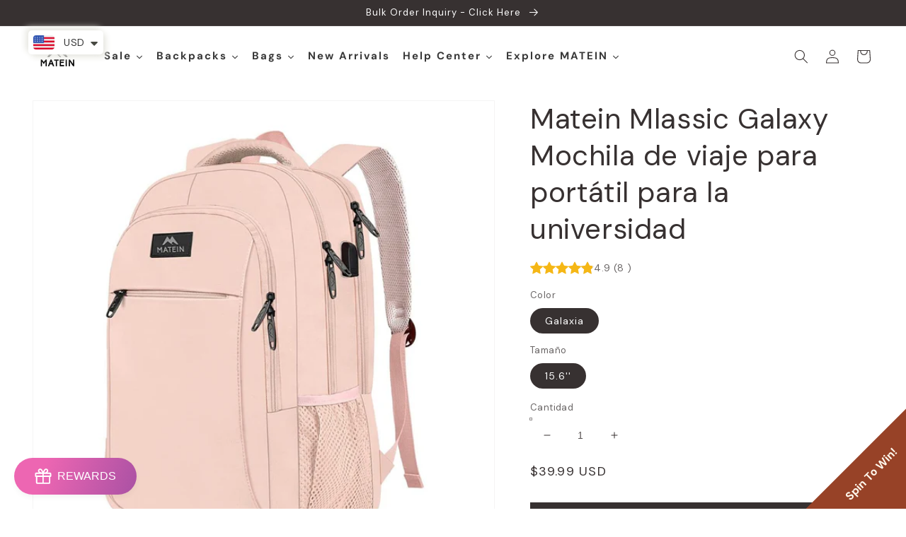

--- FILE ---
content_type: text/html; charset=utf-8
request_url: https://www.matein.com/es/products/matein-mlassic-14-inch-laptop-backpack
body_size: 69088
content:
<!doctype html>
<html class="no-js" lang="es">
  <head>
<meta name="smart-seo-integrated" content="true" /><title>Light Pink Travel Laptop Backpack | Shop MATEIN Bags</title>
<meta name="description" content="Compre la mochila para computadora portátil de color galaxia más hermosa para la universidad. El bolsillo antirrobo, la gran capacidad y los múltiples compartimentos pueden almacenar todo lo esencial." />
<meta name="smartseo-keyword" content="" />
<meta name="smartseo-timestamp" content="0" />
<!--JSON-LD data generated by Smart SEO-->
<script type="application/ld+json">
    {
        "@context": "https://schema.org/",
        "@type": "Product",
        "url": "https://www.matein.com/products/matein-mlassic-14-inch-laptop-backpack",
        "name": "Light Pink Travel Laptop Backpack | Shop MATEIN Bags",
        "image": "https://www.matein.com/cdn/shop/files/71VMSJw56FL._AC_SL1500.jpg?v=1745402552",
        "description": "Compre la mochila para computadora portátil de color galaxia más hermosa para la universidad. El bolsillo antirrobo, la gran capacidad y los múltiples compartimentos pueden almacenar todo lo esencial.",
        "brand": {
            "@type": "Brand",
            "name": "Matein"
        },
        "sku": "100700LPK",
        "mpn": "100700LPK",
        "weight": "0.762kg",
        "aggregateRating": {
            "@type": "AggregateRating",
            "description": "Rivyo Review",
            "ratingValue": "4.88",
            "reviewCount": "8"
        },
        "offers": [
            {
                "@type": "Offer",
                "priceCurrency": "USD",
                "price": "39.99",
                "priceValidUntil": "2026-04-19",
                "availability": "https://schema.org/InStock",
                "itemCondition": "https://schema.org/NewCondition",
                "sku": "100700LPK",
                "name": "Light Pink / 15.6&#39;&#39;",
                "url": "https://www.matein.com/es/products/matein-mlassic-14-inch-laptop-backpack?variant=44618970300638",
                "seller": {
                    "@type": "Organization",
                    "name": "MATEIN"
                }
            }]
    }
</script><!--JSON-LD data generated by Smart SEO-->
<script type="application/ld+json">
    {
        "@context": "https://schema.org",
        "@type": "BreadcrumbList",
        "itemListElement": [
            {
                "@type": "ListItem",
                "position": 1,
                "item": {
                    "@type": "Website",
                    "@id": "https://www.matein.com",
                    "name": "Translation missing: es.general.breadcrumbs.home"
                }
            },
            {
                "@type": "ListItem",
                "position": 2,
                "item": {
                    "@type": "WebPage",
                    "@id": "https://www.matein.com/products/matein-mlassic-14-inch-laptop-backpack",
                    "name": "Matein Mlassic Galaxy Mochila de viaje para portátil para la universidad "
                }
            }
        ]
    }
</script>
<!--JSON-LD data generated by Smart SEO-->
<script type="application/ld+json">
    {
        "@context": "https://schema.org",
        "@type": "Organization",
        "name": "MATEIN",
        "url": "https://www.matein.com",
        "description": "At MATEIN, we provide the high-quality backpacks with the most reasonable cost so every customer can find a backpack they actually love to carry. To create products that inspire people to get out and live passionate lives; exploring, creating, and living life in the moment.",
        "logo": "https://cdn.shopify.com/s/files/1/0116/2015/5451/files/Matein_Logo1.webp?v=1649649661",
        "image": "https://cdn.shopify.com/s/files/1/0116/2015/5451/files/Matein_Logo1.webp?v=1649649661",
        "sameAs": ["https://www.facebook.com/MateinLLC","https://www.instagram.com/mateinbags/","https://twitter.com/Mateinllc","https://www.youtube.com/channel/UCnHaHA6DnANGEBCr0DD1EKA","https://www.pinterest.com/mateinbackpack/"],
        "address": {
            "@type": "PostalAddress",
            "streetAddress": "2855 S Reservoir St.",
            "addressLocality": "Pomona",
            "addressRegion": "California",
            "postalCode": "91766",
            "addressCountry": "Estados Unidos"
        },
        "telephone": "6262387691"
    }
</script><!-- Google Tag Manager -->
<script>(function(w,d,s,l,i){w[l]=w[l]||[];w[l].push({'gtm.start':
new Date().getTime(),event:'gtm.js'});var f=d.getElementsByTagName(s)[0],
j=d.createElement(s),dl=l!='dataLayer'?'&l='+l:'';j.async=true;j.src=
'https://www.googletagmanager.com/gtm.js?id='+i+dl;f.parentNode.insertBefore(j,f);
})(window,document,'script','dataLayer','GTM-KMF3GM4');</script>
<!-- End Google Tag Manager -->
    
    <!-- Global site tag (gtag.js) - Google Ads: 751529889 -->
<script async src="https://www.googletagmanager.com/gtag/js?id=AW-751529889"></script>
<script>
  window.dataLayer = window.dataLayer || [];
  function gtag(){dataLayer.push(arguments);}
  gtag('js', new Date());

  gtag('config', 'AW-751529889');
</script>

    <meta charset="utf-8">
    <meta http-equiv="X-UA-Compatible" content="IE=edge">
    <meta name="viewport" content="width=device-width,initial-scale=1">
    <meta name="theme-color" content="">
    <link rel="canonical" href="https://www.matein.com/es/products/matein-mlassic-14-inch-laptop-backpack">
    <link rel="preconnect" href="https://cdn.shopify.com" crossorigin><link rel="icon" type="image/png" href="//www.matein.com/cdn/shop/files/matein_logo_9c74707c-a3a9-432b-84c4-9ba033aa9415_32x32.png?v=1703919257"><link rel="preconnect" href="https://fonts.shopifycdn.com" crossorigin>

    

<meta property="og:site_name" content="MATEIN">
<meta property="og:url" content="https://www.matein.com/es/products/matein-mlassic-14-inch-laptop-backpack">
<meta property="og:title" content="Light Pink Travel Laptop Backpack | Shop MATEIN Bags">
<meta property="og:type" content="product">
<meta property="og:description" content="Compre la mochila para computadora portátil de color galaxia más hermosa para la universidad. El bolsillo antirrobo, la gran capacidad y los múltiples compartimentos pueden almacenar todo lo esencial."><meta property="og:image" content="http://www.matein.com/cdn/shop/files/71VMSJw56FL._AC_SL1500.jpg?v=1745402552">
  <meta property="og:image:secure_url" content="https://www.matein.com/cdn/shop/files/71VMSJw56FL._AC_SL1500.jpg?v=1745402552">
  <meta property="og:image:width" content="1000">
  <meta property="og:image:height" content="1000"><meta property="og:price:amount" content="39.99">
  <meta property="og:price:currency" content="USD"><meta name="twitter:site" content="@Mateinllc"><meta name="twitter:card" content="summary_large_image">
<meta name="twitter:title" content="Light Pink Travel Laptop Backpack | Shop MATEIN Bags">
<meta name="twitter:description" content="Compre la mochila para computadora portátil de color galaxia más hermosa para la universidad. El bolsillo antirrobo, la gran capacidad y los múltiples compartimentos pueden almacenar todo lo esencial.">


    <script src="//www.matein.com/cdn/shop/t/67/assets/global.js?v=138967679220690932761644369375" defer="defer"></script>
    <script>window.performance && window.performance.mark && window.performance.mark('shopify.content_for_header.start');</script><meta name="google-site-verification" content="2-lxTlqPUSMdIK0UXBl1WdVw_dwz2jqV4V9FFxh5t7w">
<meta id="shopify-digital-wallet" name="shopify-digital-wallet" content="/11620155451/digital_wallets/dialog">
<meta name="shopify-checkout-api-token" content="a469437238880be3b77c97427f3e23e1">
<meta id="in-context-paypal-metadata" data-shop-id="11620155451" data-venmo-supported="true" data-environment="production" data-locale="es_ES" data-paypal-v4="true" data-currency="USD">
<link rel="alternate" hreflang="x-default" href="https://www.matein.com/products/matein-mlassic-14-inch-laptop-backpack">
<link rel="alternate" hreflang="en" href="https://www.matein.com/products/matein-mlassic-14-inch-laptop-backpack">
<link rel="alternate" hreflang="es" href="https://www.matein.com/es/products/matein-mlassic-14-inch-laptop-backpack">
<link rel="alternate" hreflang="fr" href="https://www.matein.com/fr/products/matein-mlassic-14-inch-laptop-backpack">
<link rel="alternate" hreflang="ar" href="https://www.matein.com/ar/products/matein-mlassic-14-inch-laptop-backpack">
<link rel="alternate" hreflang="de" href="https://www.matein.com/de/products/matein-mlassic-14-inch-laptop-backpack">
<link rel="alternate" hreflang="it" href="https://www.matein.com/it/products/matein-mlassic-14-inch-laptop-backpack">
<link rel="alternate" hreflang="en-GB" href="https://www.matein.com/en-gb/products/matein-mlassic-14-inch-laptop-backpack">
<link rel="alternate" hreflang="es-GB" href="https://www.matein.com/es-gb/products/matein-mlassic-14-inch-laptop-backpack">
<link rel="alternate" hreflang="fr-GB" href="https://www.matein.com/fr-gb/products/matein-mlassic-14-inch-laptop-backpack">
<link rel="alternate" hreflang="ar-GB" href="https://www.matein.com/ar-gb/products/matein-mlassic-14-inch-laptop-backpack">
<link rel="alternate" hreflang="de-GB" href="https://www.matein.com/de-gb/products/matein-mlassic-14-inch-laptop-backpack">
<link rel="alternate" hreflang="it-GB" href="https://www.matein.com/it-gb/products/matein-mlassic-14-inch-laptop-backpack">
<link rel="alternate" type="application/json+oembed" href="https://www.matein.com/es/products/matein-mlassic-14-inch-laptop-backpack.oembed">
<script async="async" src="/checkouts/internal/preloads.js?locale=es-US"></script>
<script id="shopify-features" type="application/json">{"accessToken":"a469437238880be3b77c97427f3e23e1","betas":["rich-media-storefront-analytics"],"domain":"www.matein.com","predictiveSearch":true,"shopId":11620155451,"locale":"es"}</script>
<script>var Shopify = Shopify || {};
Shopify.shop = "matein.myshopify.com";
Shopify.locale = "es";
Shopify.currency = {"active":"USD","rate":"1.0"};
Shopify.country = "US";
Shopify.theme = {"name":"Dawn","id":130753986782,"schema_name":"Dawn","schema_version":"3.0.0","theme_store_id":887,"role":"main"};
Shopify.theme.handle = "null";
Shopify.theme.style = {"id":null,"handle":null};
Shopify.cdnHost = "www.matein.com/cdn";
Shopify.routes = Shopify.routes || {};
Shopify.routes.root = "/es/";</script>
<script type="module">!function(o){(o.Shopify=o.Shopify||{}).modules=!0}(window);</script>
<script>!function(o){function n(){var o=[];function n(){o.push(Array.prototype.slice.apply(arguments))}return n.q=o,n}var t=o.Shopify=o.Shopify||{};t.loadFeatures=n(),t.autoloadFeatures=n()}(window);</script>
<script id="shop-js-analytics" type="application/json">{"pageType":"product"}</script>
<script defer="defer" async type="module" src="//www.matein.com/cdn/shopifycloud/shop-js/modules/v2/client.init-shop-cart-sync_BSQ69bm3.es.esm.js"></script>
<script defer="defer" async type="module" src="//www.matein.com/cdn/shopifycloud/shop-js/modules/v2/chunk.common_CIqZBrE6.esm.js"></script>
<script type="module">
  await import("//www.matein.com/cdn/shopifycloud/shop-js/modules/v2/client.init-shop-cart-sync_BSQ69bm3.es.esm.js");
await import("//www.matein.com/cdn/shopifycloud/shop-js/modules/v2/chunk.common_CIqZBrE6.esm.js");

  window.Shopify.SignInWithShop?.initShopCartSync?.({"fedCMEnabled":true,"windoidEnabled":true});

</script>
<script>(function() {
  var isLoaded = false;
  function asyncLoad() {
    if (isLoaded) return;
    isLoaded = true;
    var urls = ["https:\/\/cdn.hextom.com\/js\/eventpromotionbar.js?shop=matein.myshopify.com","\/\/cdn.shopify.com\/proxy\/9e788a0933e653d2ce18fb3dc7e14c3b3c658ce25fa6bcc272ab2ed415ce5803\/api.goaffpro.com\/loader.js?shop=matein.myshopify.com\u0026sp-cache-control=cHVibGljLCBtYXgtYWdlPTkwMA"];
    for (var i = 0; i < urls.length; i++) {
      var s = document.createElement('script');
      s.type = 'text/javascript';
      s.async = true;
      s.src = urls[i];
      var x = document.getElementsByTagName('script')[0];
      x.parentNode.insertBefore(s, x);
    }
  };
  if(window.attachEvent) {
    window.attachEvent('onload', asyncLoad);
  } else {
    window.addEventListener('load', asyncLoad, false);
  }
})();</script>
<script id="__st">var __st={"a":11620155451,"offset":-28800,"reqid":"b2253ea0-1e32-41b6-8ae1-483bd68f7efe-1768881780","pageurl":"www.matein.com\/es\/products\/matein-mlassic-14-inch-laptop-backpack","u":"34373d3bd9eb","p":"product","rtyp":"product","rid":8015643541726};</script>
<script>window.ShopifyPaypalV4VisibilityTracking = true;</script>
<script id="captcha-bootstrap">!function(){'use strict';const t='contact',e='account',n='new_comment',o=[[t,t],['blogs',n],['comments',n],[t,'customer']],c=[[e,'customer_login'],[e,'guest_login'],[e,'recover_customer_password'],[e,'create_customer']],r=t=>t.map((([t,e])=>`form[action*='/${t}']:not([data-nocaptcha='true']) input[name='form_type'][value='${e}']`)).join(','),a=t=>()=>t?[...document.querySelectorAll(t)].map((t=>t.form)):[];function s(){const t=[...o],e=r(t);return a(e)}const i='password',u='form_key',d=['recaptcha-v3-token','g-recaptcha-response','h-captcha-response',i],f=()=>{try{return window.sessionStorage}catch{return}},m='__shopify_v',_=t=>t.elements[u];function p(t,e,n=!1){try{const o=window.sessionStorage,c=JSON.parse(o.getItem(e)),{data:r}=function(t){const{data:e,action:n}=t;return t[m]||n?{data:e,action:n}:{data:t,action:n}}(c);for(const[e,n]of Object.entries(r))t.elements[e]&&(t.elements[e].value=n);n&&o.removeItem(e)}catch(o){console.error('form repopulation failed',{error:o})}}const l='form_type',E='cptcha';function T(t){t.dataset[E]=!0}const w=window,h=w.document,L='Shopify',v='ce_forms',y='captcha';let A=!1;((t,e)=>{const n=(g='f06e6c50-85a8-45c8-87d0-21a2b65856fe',I='https://cdn.shopify.com/shopifycloud/storefront-forms-hcaptcha/ce_storefront_forms_captcha_hcaptcha.v1.5.2.iife.js',D={infoText:'Protegido por hCaptcha',privacyText:'Privacidad',termsText:'Términos'},(t,e,n)=>{const o=w[L][v],c=o.bindForm;if(c)return c(t,g,e,D).then(n);var r;o.q.push([[t,g,e,D],n]),r=I,A||(h.body.append(Object.assign(h.createElement('script'),{id:'captcha-provider',async:!0,src:r})),A=!0)});var g,I,D;w[L]=w[L]||{},w[L][v]=w[L][v]||{},w[L][v].q=[],w[L][y]=w[L][y]||{},w[L][y].protect=function(t,e){n(t,void 0,e),T(t)},Object.freeze(w[L][y]),function(t,e,n,w,h,L){const[v,y,A,g]=function(t,e,n){const i=e?o:[],u=t?c:[],d=[...i,...u],f=r(d),m=r(i),_=r(d.filter((([t,e])=>n.includes(e))));return[a(f),a(m),a(_),s()]}(w,h,L),I=t=>{const e=t.target;return e instanceof HTMLFormElement?e:e&&e.form},D=t=>v().includes(t);t.addEventListener('submit',(t=>{const e=I(t);if(!e)return;const n=D(e)&&!e.dataset.hcaptchaBound&&!e.dataset.recaptchaBound,o=_(e),c=g().includes(e)&&(!o||!o.value);(n||c)&&t.preventDefault(),c&&!n&&(function(t){try{if(!f())return;!function(t){const e=f();if(!e)return;const n=_(t);if(!n)return;const o=n.value;o&&e.removeItem(o)}(t);const e=Array.from(Array(32),(()=>Math.random().toString(36)[2])).join('');!function(t,e){_(t)||t.append(Object.assign(document.createElement('input'),{type:'hidden',name:u})),t.elements[u].value=e}(t,e),function(t,e){const n=f();if(!n)return;const o=[...t.querySelectorAll(`input[type='${i}']`)].map((({name:t})=>t)),c=[...d,...o],r={};for(const[a,s]of new FormData(t).entries())c.includes(a)||(r[a]=s);n.setItem(e,JSON.stringify({[m]:1,action:t.action,data:r}))}(t,e)}catch(e){console.error('failed to persist form',e)}}(e),e.submit())}));const S=(t,e)=>{t&&!t.dataset[E]&&(n(t,e.some((e=>e===t))),T(t))};for(const o of['focusin','change'])t.addEventListener(o,(t=>{const e=I(t);D(e)&&S(e,y())}));const B=e.get('form_key'),M=e.get(l),P=B&&M;t.addEventListener('DOMContentLoaded',(()=>{const t=y();if(P)for(const e of t)e.elements[l].value===M&&p(e,B);[...new Set([...A(),...v().filter((t=>'true'===t.dataset.shopifyCaptcha))])].forEach((e=>S(e,t)))}))}(h,new URLSearchParams(w.location.search),n,t,e,['guest_login'])})(!0,!1)}();</script>
<script integrity="sha256-4kQ18oKyAcykRKYeNunJcIwy7WH5gtpwJnB7kiuLZ1E=" data-source-attribution="shopify.loadfeatures" defer="defer" src="//www.matein.com/cdn/shopifycloud/storefront/assets/storefront/load_feature-a0a9edcb.js" crossorigin="anonymous"></script>
<script data-source-attribution="shopify.dynamic_checkout.dynamic.init">var Shopify=Shopify||{};Shopify.PaymentButton=Shopify.PaymentButton||{isStorefrontPortableWallets:!0,init:function(){window.Shopify.PaymentButton.init=function(){};var t=document.createElement("script");t.src="https://www.matein.com/cdn/shopifycloud/portable-wallets/latest/portable-wallets.es.js",t.type="module",document.head.appendChild(t)}};
</script>
<script data-source-attribution="shopify.dynamic_checkout.buyer_consent">
  function portableWalletsHideBuyerConsent(e){var t=document.getElementById("shopify-buyer-consent"),n=document.getElementById("shopify-subscription-policy-button");t&&n&&(t.classList.add("hidden"),t.setAttribute("aria-hidden","true"),n.removeEventListener("click",e))}function portableWalletsShowBuyerConsent(e){var t=document.getElementById("shopify-buyer-consent"),n=document.getElementById("shopify-subscription-policy-button");t&&n&&(t.classList.remove("hidden"),t.removeAttribute("aria-hidden"),n.addEventListener("click",e))}window.Shopify?.PaymentButton&&(window.Shopify.PaymentButton.hideBuyerConsent=portableWalletsHideBuyerConsent,window.Shopify.PaymentButton.showBuyerConsent=portableWalletsShowBuyerConsent);
</script>
<script data-source-attribution="shopify.dynamic_checkout.cart.bootstrap">document.addEventListener("DOMContentLoaded",(function(){function t(){return document.querySelector("shopify-accelerated-checkout-cart, shopify-accelerated-checkout")}if(t())Shopify.PaymentButton.init();else{new MutationObserver((function(e,n){t()&&(Shopify.PaymentButton.init(),n.disconnect())})).observe(document.body,{childList:!0,subtree:!0})}}));
</script>
<script id='scb4127' type='text/javascript' async='' src='https://www.matein.com/cdn/shopifycloud/privacy-banner/storefront-banner.js'></script><link id="shopify-accelerated-checkout-styles" rel="stylesheet" media="screen" href="https://www.matein.com/cdn/shopifycloud/portable-wallets/latest/accelerated-checkout-backwards-compat.css" crossorigin="anonymous">
<style id="shopify-accelerated-checkout-cart">
        #shopify-buyer-consent {
  margin-top: 1em;
  display: inline-block;
  width: 100%;
}

#shopify-buyer-consent.hidden {
  display: none;
}

#shopify-subscription-policy-button {
  background: none;
  border: none;
  padding: 0;
  text-decoration: underline;
  font-size: inherit;
  cursor: pointer;
}

#shopify-subscription-policy-button::before {
  box-shadow: none;
}

      </style>
<script id="sections-script" data-sections="main-product,product-recommendations,header,footer" defer="defer" src="//www.matein.com/cdn/shop/t/67/compiled_assets/scripts.js?v=13135"></script>
<script>window.performance && window.performance.mark && window.performance.mark('shopify.content_for_header.end');</script>


    <style data-shopify>
      @font-face {
  font-family: "DM Sans";
  font-weight: 400;
  font-style: normal;
  font-display: swap;
  src: url("//www.matein.com/cdn/fonts/dm_sans/dmsans_n4.ec80bd4dd7e1a334c969c265873491ae56018d72.woff2") format("woff2"),
       url("//www.matein.com/cdn/fonts/dm_sans/dmsans_n4.87bdd914d8a61247b911147ae68e754d695c58a6.woff") format("woff");
}

      @font-face {
  font-family: "DM Sans";
  font-weight: 700;
  font-style: normal;
  font-display: swap;
  src: url("//www.matein.com/cdn/fonts/dm_sans/dmsans_n7.97e21d81502002291ea1de8aefb79170c6946ce5.woff2") format("woff2"),
       url("//www.matein.com/cdn/fonts/dm_sans/dmsans_n7.af5c214f5116410ca1d53a2090665620e78e2e1b.woff") format("woff");
}

      @font-face {
  font-family: "DM Sans";
  font-weight: 400;
  font-style: italic;
  font-display: swap;
  src: url("//www.matein.com/cdn/fonts/dm_sans/dmsans_i4.b8fe05e69ee95d5a53155c346957d8cbf5081c1a.woff2") format("woff2"),
       url("//www.matein.com/cdn/fonts/dm_sans/dmsans_i4.403fe28ee2ea63e142575c0aa47684d65f8c23a0.woff") format("woff");
}

      @font-face {
  font-family: "DM Sans";
  font-weight: 700;
  font-style: italic;
  font-display: swap;
  src: url("//www.matein.com/cdn/fonts/dm_sans/dmsans_i7.52b57f7d7342eb7255084623d98ab83fd96e7f9b.woff2") format("woff2"),
       url("//www.matein.com/cdn/fonts/dm_sans/dmsans_i7.d5e14ef18a1d4a8ce78a4187580b4eb1759c2eda.woff") format("woff");
}

      @font-face {
  font-family: "DM Sans";
  font-weight: 400;
  font-style: normal;
  font-display: swap;
  src: url("//www.matein.com/cdn/fonts/dm_sans/dmsans_n4.ec80bd4dd7e1a334c969c265873491ae56018d72.woff2") format("woff2"),
       url("//www.matein.com/cdn/fonts/dm_sans/dmsans_n4.87bdd914d8a61247b911147ae68e754d695c58a6.woff") format("woff");
}


      :root {
        --font-body-family: "DM Sans", sans-serif;
        --font-body-style: normal;
        --font-body-weight: 400;

        --font-heading-family: "DM Sans", sans-serif;
        --font-heading-style: normal;
        --font-heading-weight: 400;

        --font-body-scale: 1.0;
        --font-heading-scale: 1.0;

        --color-base-text: 55, 49, 49;
        --color-shadow: 55, 49, 49;
        --color-base-background-1: 255, 255, 255;
        --color-base-background-2: 193, 193, 193;
        --color-base-solid-button-labels: 255, 255, 255;
        --color-base-outline-button-labels: 55, 49, 49;
        --color-base-accent-1: 55, 49, 49;
        --color-base-accent-2: 77, 77, 77;
        --payment-terms-background-color: #ffffff;

        --gradient-base-background-1: radial-gradient(rgba(255, 255, 255, 1) 13%, rgba(255, 255, 255, 1) 100%);
        --gradient-base-background-2: #c1c1c1;
        --gradient-base-accent-1: #373131;
        --gradient-base-accent-2: #4d4d4d;

        --media-padding: px;
        --media-border-opacity: 0.05;
        --media-border-width: 1px;
        --media-radius: 0px;
        --media-shadow-opacity: 0.0;
        --media-shadow-horizontal-offset: 0px;
        --media-shadow-vertical-offset: 0px;
        --media-shadow-blur-radius: 0px;

        --page-width: 130rem;
        --page-width-margin: 0rem;

        --card-image-padding: 0.0rem;
        --card-corner-radius: 0.0rem;
        --card-text-alignment: left;
        --card-border-width: 0.0rem;
        --card-border-opacity: 0.0;
        --card-shadow-opacity: 0.1;
        --card-shadow-horizontal-offset: 0.0rem;
        --card-shadow-vertical-offset: 0.0rem;
        --card-shadow-blur-radius: 0.0rem;

        --badge-corner-radius: 0.0rem;

        --popup-border-width: 1px;
        --popup-border-opacity: 0.1;
        --popup-corner-radius: 0px;
        --popup-shadow-opacity: 0.0;
        --popup-shadow-horizontal-offset: 0px;
        --popup-shadow-vertical-offset: 0px;
        --popup-shadow-blur-radius: 0px;

        --drawer-border-width: 1px;
        --drawer-border-opacity: 0.1;
        --drawer-shadow-opacity: 0.0;
        --drawer-shadow-horizontal-offset: 0px;
        --drawer-shadow-vertical-offset: 0px;
        --drawer-shadow-blur-radius: 0px;

        --spacing-sections-desktop: 0px;
        --spacing-sections-mobile: 0px;

        --grid-desktop-vertical-spacing: 8px;
        --grid-desktop-horizontal-spacing: 8px;
        --grid-mobile-vertical-spacing: 4px;
        --grid-mobile-horizontal-spacing: 4px;

        --text-boxes-border-opacity: 0.0;
        --text-boxes-border-width: 0px;
        --text-boxes-radius: 0px;
        --text-boxes-shadow-opacity: 0.0;
        --text-boxes-shadow-horizontal-offset: 0px;
        --text-boxes-shadow-vertical-offset: 0px;
        --text-boxes-shadow-blur-radius: 0px;

        --buttons-radius: 0px;
        --buttons-radius-outset: 0px;
        --buttons-border-width: 1px;
        --buttons-border-opacity: 0.9;
        --buttons-shadow-opacity: 0.0;
        --buttons-shadow-horizontal-offset: 0px;
        --buttons-shadow-vertical-offset: 0px;
        --buttons-shadow-blur-radius: 0px;
        --buttons-border-offset: 0px;

        --inputs-radius: 0px;
        --inputs-border-width: 1px;
        --inputs-border-opacity: 0.55;
        --inputs-shadow-opacity: 0.0;
        --inputs-shadow-horizontal-offset: 0px;
        --inputs-margin-offset: 0px;
        --inputs-shadow-vertical-offset: 0px;
        --inputs-shadow-blur-radius: 0px;
        --inputs-radius-outset: 0px;

        --variant-pills-radius: 40px;
        --variant-pills-border-width: 1px;
        --variant-pills-border-opacity: 0.55;
        --variant-pills-shadow-opacity: 0.0;
        --variant-pills-shadow-horizontal-offset: 0px;
        --variant-pills-shadow-vertical-offset: 0px;
        --variant-pills-shadow-blur-radius: 0px;
      }

      *,
      *::before,
      *::after {
        box-sizing: inherit;
      }

      html {
        box-sizing: border-box;
        font-size: calc(var(--font-body-scale) * 62.5%);
        height: 100%;
      }

      body {
        display: grid;
        grid-template-rows: auto auto 1fr auto;
        grid-template-columns: 100%;
        min-height: 100%;
        margin: 0;
        font-size: 1.5rem;
        letter-spacing: 0.06rem;
        line-height: calc(1 + 0.8 / var(--font-body-scale));
        font-family: var(--font-body-family);
        font-style: var(--font-body-style);
        font-weight: var(--font-body-weight);
      }

      @media screen and (min-width: 750px) {
        body {
          font-size: 1.6rem;
        }
      }
    </style>

    <link href="//www.matein.com/cdn/shop/t/67/assets/base.css?v=159162622865532962161742615944" rel="stylesheet" type="text/css" media="all" />
<link rel="preload" as="font" href="//www.matein.com/cdn/fonts/dm_sans/dmsans_n4.ec80bd4dd7e1a334c969c265873491ae56018d72.woff2" type="font/woff2" crossorigin><link rel="preload" as="font" href="//www.matein.com/cdn/fonts/dm_sans/dmsans_n4.ec80bd4dd7e1a334c969c265873491ae56018d72.woff2" type="font/woff2" crossorigin><link rel="stylesheet" href="//www.matein.com/cdn/shop/t/67/assets/component-predictive-search.css?v=165644661289088488651644369372" media="print" onload="this.media='all'"><script>document.documentElement.className = document.documentElement.className.replace('no-js', 'js');
    if (Shopify.designMode) {
      document.documentElement.classList.add('shopify-design-mode');
    }
    </script>
  
  











  <script type="text/javascript">
    (function(c,l,a,r,i,t,y){
        c[a]=c[a]||function(){(c[a].q=c[a].q||[]).push(arguments)};
        t=l.createElement(r);t.async=1;t.src="https://www.clarity.ms/tag/"+i;
        y=l.getElementsByTagName(r)[0];y.parentNode.insertBefore(t,y);
    })(window, document, "clarity", "script", "ecf5s7cvx0");
</script>

  

<script>
    
    
    
    
    var gsf_conversion_data = {page_type : 'product', event : 'view_item', data : {product_data : [{variant_id : 44618970300638, product_id : 8015643541726, name : "Matein Mlassic Galaxy Mochila de viaje para portátil para la universidad ", price : "39.99", currency : "USD", sku : "100700LPK", brand : "Matein", variant : "Light Pink / 15.6&#39;&#39;", category : "Travel Laptop Backpack", quantity : "996" }], total_price : "39.99", shop_currency : "USD"}};
    
</script>
<script>
    (function(h,o,t,j,a,r){
        h.hj=h.hj||function(){(h.hj.q=h.hj.q||[]).push(arguments)};
        h._hjSettings={hjid:6430527,hjsv:6};
        a=o.getElementsByTagName('head')[0];
        r=o.createElement('script');r.async=1;
        r.src=t+h._hjSettings.hjid+j+h._hjSettings.hjsv;
        a.appendChild(r);
    })(window,document,'https://static.hotjar.com/c/hotjar-','.js?sv=');
</script>
  <!-- BEGIN app block: shopify://apps/simprosys-google-shopping-feed/blocks/core_settings_block/1f0b859e-9fa6-4007-97e8-4513aff5ff3b --><!-- BEGIN: GSF App Core Tags & Scripts by Simprosys Google Shopping Feed -->

    <!-- BEGIN app snippet: gsf_verification_code -->


    <meta name="p:domain_verify" content="b3fd43e1ef81d107832dfa4e187d1ed5" />

<!-- END app snippet -->









<!-- END: GSF App Core Tags & Scripts by Simprosys Google Shopping Feed -->
<!-- END app block --><!-- BEGIN app block: shopify://apps/gsc-countdown-timer/blocks/countdown-bar/58dc5b1b-43d2-4209-b1f3-52aff31643ed --><style>
  .gta-block__error {
    display: flex;
    flex-flow: column nowrap;
    gap: 12px;
    padding: 32px;
    border-radius: 12px;
    margin: 12px 0;
    background-color: #fff1e3;
    color: #412d00;
  }

  .gta-block__error-title {
    font-size: 18px;
    font-weight: 600;
    line-height: 28px;
  }

  .gta-block__error-body {
    font-size: 14px;
    line-height: 24px;
  }
</style>

<script>
  (function () {
    try {
      window.GSC_COUNTDOWN_META = {
        product_collections: [{"id":444065349854,"handle":"15-6-inch","updated_at":"2026-01-19T04:06:05-08:00","published_at":"2025-03-21T02:28:50-07:00","sort_order":"best-selling","template_suffix":"","published_scope":"global","title":"15.6 Inch","body_html":"\u003cp style=\"text-align: center;\"\u003e\u003cspan\u003eThe bags in this collection are suitable for carrying tablets\/laptops up to 15.6 inches.\u003c\/span\u003e\u003c\/p\u003e"},{"id":444083503326,"handle":"academic-use","updated_at":"2026-01-19T04:06:05-08:00","published_at":"2025-03-21T18:17:36-07:00","sort_order":"best-selling","template_suffix":"","published_scope":"global","title":"Academic Use","body_html":""},{"id":182986670139,"handle":"bags-backpacks","title":"All Bags \u0026 Backpacks","updated_at":"2026-01-19T04:06:05-08:00","body_html":"","published_at":"2020-04-15T23:15:14-07:00","sort_order":"manual","template_suffix":"","disjunctive":true,"rules":[{"column":"tag","relation":"equals","condition":"bag"},{"column":"tag","relation":"equals","condition":"backpack"}],"published_scope":"global","image":{"created_at":"2023-07-06T02:59:39-07:00","alt":null,"width":666,"height":666,"src":"\/\/www.matein.com\/cdn\/shop\/collections\/matein-backpack-bag.jpg?v=1688637583"}},{"id":444083044574,"handle":"daily-commuting","updated_at":"2026-01-19T04:06:05-08:00","published_at":"2025-03-21T17:56:14-07:00","sort_order":"best-selling","template_suffix":"","published_scope":"global","title":"Daily Commuting","body_html":""},{"id":446201200862,"handle":"daily-go-to","updated_at":"2026-01-19T04:06:05-08:00","published_at":"2025-05-15T20:44:23-07:00","sort_order":"best-selling","template_suffix":"","published_scope":"global","title":"Daily Go-to","body_html":"","image":{"created_at":"2025-05-15T20:58:23-07:00","alt":"matein backpack","width":1024,"height":1024,"src":"\/\/www.matein.com\/cdn\/shop\/collections\/collection_image1.jpg?v=1761982599"}},{"id":444083634398,"handle":"fashion-style","updated_at":"2026-01-18T17:01:44-08:00","published_at":"2025-03-21T18:26:12-07:00","sort_order":"best-selling","template_suffix":"","published_scope":"global","title":"Fashion \u0026 Style","body_html":""},{"id":420888281310,"handle":"matein-bags-gift-for-her","updated_at":"2026-01-18T17:05:09-08:00","published_at":"2023-11-09T23:18:20-08:00","sort_order":"manual","template_suffix":"","published_scope":"web","title":"Gift for Her","body_html":"","image":{"created_at":"2023-11-09T23:17:12-08:00","alt":null,"width":845,"height":845,"src":"\/\/www.matein.com\/cdn\/shop\/collections\/gift-guide-for-her.jpg?v=1699600632"}},{"id":77577224251,"handle":"school-student-backpack-for-teens-and-boys","updated_at":"2026-01-19T04:06:05-08:00","published_at":"2018-10-25T01:21:22-07:00","sort_order":"manual","template_suffix":"","published_scope":"global","title":"INSPIRACIÓN DEL CAMPUS","body_html":"","image":{"created_at":"2024-10-09T03:07:58-07:00","alt":null,"width":1080,"height":1080,"src":"\/\/www.matein.com\/cdn\/shop\/collections\/school-student-backpack-for-teens-and-boys.jpg?v=1728468478"}},{"id":154985922619,"handle":"best-student-large-laptop-wheeled-backpack-for-travel","updated_at":"2026-01-19T04:06:05-08:00","published_at":"2019-11-21T22:53:30-08:00","sort_order":"best-selling","template_suffix":"","published_scope":"global","title":"Mochilas","body_html":"","image":{"created_at":"2021-11-18T20:18:36-08:00","alt":null,"width":750,"height":750,"src":"\/\/www.matein.com\/cdn\/shop\/collections\/2c952c497909ab18a032201e1ea95a2e.jpg?v=1650428336"}},{"id":89948061755,"handle":"backpack-with-charger","updated_at":"2026-01-19T04:06:05-08:00","published_at":"2019-07-17T19:22:49-07:00","sort_order":"manual","template_suffix":"","published_scope":"global","title":"Mochilas con puerto de carga USB","body_html":"\u003cp style=\"text-align: left;\"\u003e \u003cspan\u003eVivimos en un mundo cada vez más conectado, aunque no todas las personas son de nomofobia, parece que la naturaleza del trabajo es mantenerse conectado. ¿Está molesto cuando su teléfono muere en el camino? Ahora no necesitas pelear con alguien por una toma de corriente en el tren nuevamente con la mochila de carga USB Matein.\u003c\/span\u003e\u003c\/p\u003e\n\n \u003cp style=\"text-align: left;\"\u003e\u003cspan\u003eLa mochila de carga USB es un salvavidas que le permite cargar su teléfono u otros dispositivos en movimiento. Simplemente coloque el banco de energía en un bolsillo dentro de la mochila y conéctelo al cable USB incorporado. Luego, cuando esté usando su teléfono, puede conectarlo al puerto en el exterior de la mochila con un cable.\u003cbr\u003e\u003cbr\u003e\u003c\/span\u003e\u003c\/p\u003e\n\n\u003cp\u003e\u003cspan\u003e \u003c\/span\u003e\u003c\/p\u003e"},{"id":89708068923,"handle":"best-women-backpack-for-everyday-use","updated_at":"2026-01-19T04:06:05-08:00","published_at":"2019-07-11T00:07:44-07:00","sort_order":"best-selling","template_suffix":"","published_scope":"global","title":"Mochilas de uso diario","body_html":""},{"id":77577093179,"handle":"best-business-15-inch-laptop-backpacks-for-college-students","updated_at":"2026-01-19T04:06:05-08:00","published_at":"2018-10-25T01:20:02-07:00","sort_order":"best-selling","template_suffix":"","published_scope":"global","title":"Mochilas para portátiles","body_html":"","image":{"created_at":"2021-11-18T22:23:33-08:00","alt":"","width":1024,"height":1024,"src":"\/\/www.matein.com\/cdn\/shop\/collections\/054610162531acf89027abb03dcb4777.jpg?v=1699502447"}},{"id":184550621243,"handle":"new-arrival-backpack","title":"New Arrival","updated_at":"2026-01-19T04:06:05-08:00","body_html":"","published_at":"2020-04-28T18:05:53-07:00","sort_order":"created-desc","template_suffix":"","disjunctive":true,"rules":[{"column":"tag","relation":"equals","condition":"new arrival"}],"published_scope":"global","image":{"created_at":"2021-11-18T20:18:46-08:00","alt":"best laptop backpack bag for student","width":1024,"height":1024,"src":"\/\/www.matein.com\/cdn\/shop\/collections\/4a82ae237295ebc3562e7bec43096fa3.jpg?v=1662174519"}},{"id":444083831006,"handle":"short-trip","updated_at":"2026-01-19T04:06:05-08:00","published_at":"2025-03-21T18:34:48-07:00","sort_order":"best-selling","template_suffix":"","published_scope":"global","title":"Short Trip","body_html":""},{"id":418391654622,"handle":"the-mlassic-laptop-backpacks","updated_at":"2026-01-13T04:06:07-08:00","published_at":"2023-04-13T20:04:02-07:00","sort_order":"manual","template_suffix":"","published_scope":"global","title":"The Mlassic Laptop Backpacks","body_html":"\u003cp\u003e\u003cbr\u003e\u003c\/p\u003e","image":{"created_at":"2023-04-13T20:10:04-07:00","alt":"The Mlassic Backpacks","width":1080,"height":1080,"src":"\/\/www.matein.com\/cdn\/shop\/collections\/the-mlassic-travel-laptop-backpack.jpg?v=1681441805"}}],
        product_tags: ["anti theft","backpack","charging backpack","college backpack","computer backpacks for laptops","laptop backpack","new","new arrival","size-14''","travel laptop backpack"],
      };

      const widgets = [{"key":"GSC-SMALL-HRbOjjAiCaCJ","type":"block","timer":{"date":"2026-01-02T11:15:00.000-08:00","mode":"date","daily":{"tz":"Etc\/GMT-0","endHours":14,"endMinutes":0,"repeatDays":[0,1,2,3,4,5,6],"startHours":10,"startMinutes":0},"hours":72,"onEnd":"restart","minutes":0,"seconds":0,"scheduling":{"end":null,"start":null}},"content":{"align":"center","items":[{"id":"text-zJrwigNdFYyi","type":"text","align":"left","color":"#ffffff","value":" Year-End Sale","enabled":true,"padding":{"mobile":{},"desktop":{}},"fontFamily":"font1","fontWeight":"600","textTransform":"unset","mobileFontSize":"26px","desktopFontSize":"29px","mobileLineHeight":"1.3","desktopLineHeight":"1.3","mobileLetterSpacing":"0","desktopLetterSpacing":"0"},{"id":"text-sAXcjRyiDOuF","type":"text","align":"left","color":"#ffffff","value":"25% off Work Backpack for Women，Blue","enabled":true,"padding":{"mobile":{"bottom":"8px"},"desktop":{"bottom":"10px"}},"fontFamily":"font1","fontWeight":"400","textTransform":"unset","mobileFontSize":"16px","desktopFontSize":"16px","mobileLineHeight":"1.3","desktopLineHeight":"1.3","mobileLetterSpacing":"0","desktopLetterSpacing":"0"},{"id":"timer-gByxKEdJaUHm","type":"timer","view":"custom","border":{"size":"2px","color":"#FFFFFF","enabled":false},"digits":{"gap":"0px","color":"#ffffff","fontSize":"56px","fontFamily":"font2","fontWeight":"600"},"labels":{"days":"days","color":"#ffffff","hours":"hours","enabled":true,"minutes":"mins","seconds":"secs","fontSize":"20px","fontFamily":"font3","fontWeight":"500","milliseconds":"ms","textTransform":"unset"},"layout":"separate","margin":{"mobile":{},"desktop":{}},"radius":{"value":"16px","enabled":false},"shadow":{"type":"","color":"black","enabled":true},"enabled":true,"padding":{"mobile":{},"desktop":{"top":"0px"}},"fontSize":{"mobile":"14px","desktop":"18px"},"separator":{"type":"colon","color":"#ffffff","enabled":true},"background":{"blur":"2px","color":"#eeeeee","enabled":false},"unitFormat":"d:h:m:s","mobileWidth":"80%","desktopWidth":"80%"},{"id":"button-lZBxOPRNqivJ","href":"https:\/\/www.matein.com\/products\/work-backpack-for-women-15-6?_pos=2\u0026_sid=a2b8d6570\u0026_ss=r","type":"button","label":"Shop Now","width":"content","border":{"size":"2px","color":"#000000","enabled":false},"margin":{"mobile":{"top":"0px","left":"0px","right":"0px","bottom":"0px"},"desktop":{"top":"0px","left":"0px","right":"0px","bottom":"0px"}},"radius":{"value":"12px","enabled":true},"target":"_blank","enabled":true,"padding":{"mobile":{"top":"12px","left":"40px","right":"40px","bottom":"12px"},"desktop":{"top":"5px","left":"41px","right":"40px","bottom":"5px"}},"textColor":"#000000","background":{"blur":"0px","color":"#ffffff","enabled":true},"fontFamily":"font1","fontWeight":"600","textTransform":"unset","mobileFontSize":"14px","desktopFontSize":"19px","mobileLetterSpacing":"0","desktopLetterSpacing":"-0.7px"},{"id":"coupon-neCsghJpYSjM","code":"PASTE YOUR CODE","icon":{"type":"discount-star","enabled":true},"type":"coupon","label":"Save 35%","action":"copy","border":{"size":"1px","color":"#757575","enabled":true},"margin":{"mobile":{"top":"0px","left":"0px","right":"0px","bottom":"0px"},"desktop":{"top":"0px","left":"0px","right":"0px","bottom":"0px"}},"radius":{"value":"10px","enabled":true},"enabled":false,"padding":{"mobile":{"top":"6px","left":"12px","right":"12px","bottom":"6px"},"desktop":{"top":"12px","left":"16px","right":"16px","bottom":"12px"}},"textColor":"#ffffff","background":{"blur":"0px","color":"#313131","enabled":true},"fontFamily":"font1","fontWeight":"600","textTransform":"unset","mobileFontSize":"12px","desktopFontSize":"17px"}],"border":{"size":"1px","color":"#000000","enabled":false},"layout":"column","margin":{"mobile":{"top":"0px","left":"0px","right":"0px","bottom":"0px"},"desktop":{"top":"0px","left":"0px","right":"0px","bottom":"0px"}},"radius":{"value":"20px","enabled":true},"padding":{"mobile":{"top":"16px","left":"20px","right":"20px","bottom":"16px"},"desktop":{"top":"20px","left":"24px","right":"24px","bottom":"20px"}},"mobileGap":"6px","background":{"src":"https:\/\/cdn.shopify.com\/s\/files\/1\/0116\/2015\/5451\/files\/banner_9078baf8-0840-4a32-a16e-a381e51b24a9.png?v=1766740206","blur":"8px","source":"shopify","bgColor":"#000000","enabled":true,"overlayColor":"rgba(0,0,0,0.19)"},"desktopGap":"6px","mobileWidth":"100%","desktopWidth":"400px","backgroundClick":{"url":"","target":"_self","enabled":false}},"enabled":true,"general":{"font1":"inherit","font2":"inherit","font3":"inherit","preset":"small3","breakpoint":"768px"},"section":null,"userCss":"","targeting":null},{"key":"GSC-SMALL-uMKJlNwpFADB","type":"block","timer":{"date":"2025-11-27T23:59:00.000-08:00","mode":"date","daily":{"tz":"Etc\/GMT-0","endHours":14,"endMinutes":0,"repeatDays":[0,1,2,3,4,5,6],"startHours":10,"startMinutes":0},"hours":72,"onEnd":"restart","minutes":0,"seconds":0,"scheduling":{"end":null,"start":null}},"content":{"align":"center","items":[{"id":"text-ThHqiAttekFW","type":"text","align":"left","color":"#ffffff","value":"Flash Deal - Round 4","enabled":true,"padding":{"mobile":{},"desktop":{}},"fontFamily":"font1","fontWeight":"700","textTransform":"unset","mobileFontSize":"26px","desktopFontSize":"29px","mobileLineHeight":"1.3","desktopLineHeight":"1.3","mobileLetterSpacing":"0","desktopLetterSpacing":"0"},{"id":"text-DrPsjzFtggaG","type":"text","align":"left","color":"#ffffff","value":"20% off Lunch Tote Bag, White Brown","enabled":true,"padding":{"mobile":{"bottom":"8px"},"desktop":{"bottom":"10px"}},"fontFamily":"font1","fontWeight":"400","textTransform":"unset","mobileFontSize":"16px","desktopFontSize":"16px","mobileLineHeight":"1.3","desktopLineHeight":"1.3","mobileLetterSpacing":"0","desktopLetterSpacing":"0"},{"id":"timer-UWFDRtgXNWOx","type":"timer","view":"custom","border":{"size":"2px","color":"#FFFFFF","enabled":false},"digits":{"gap":"0px","color":"#ffffff","fontSize":"56px","fontFamily":"font2","fontWeight":"600"},"labels":{"days":"days","color":"#ffffff","hours":"hours","enabled":true,"minutes":"mins","seconds":"secs","fontSize":"20px","fontFamily":"font3","fontWeight":"500","milliseconds":"ms","textTransform":"unset"},"layout":"separate","margin":{"mobile":{},"desktop":{}},"radius":{"value":"16px","enabled":false},"shadow":{"type":"","color":"black","enabled":true},"enabled":true,"padding":{"mobile":{},"desktop":{"top":"0px"}},"fontSize":{"mobile":"14px","desktop":"18px"},"separator":{"type":"colon","color":"#ffffff","enabled":true},"background":{"blur":"2px","color":"#eeeeee","enabled":false},"unitFormat":"d:h:m:s","mobileWidth":"80%","desktopWidth":"80%"},{"id":"button-pktTteSDFMDt","href":"https:\/\/www.matein.com\/products\/tote-bag-with-lunch-box-compartment-brown","type":"button","label":"Shop Now","width":"content","border":{"size":"2px","color":"#000000","enabled":false},"margin":{"mobile":{"top":"0px","left":"0px","right":"0px","bottom":"0px"},"desktop":{"top":"0px","left":"0px","right":"0px","bottom":"0px"}},"radius":{"value":"12px","enabled":true},"target":"_blank","enabled":true,"padding":{"mobile":{"top":"12px","left":"40px","right":"40px","bottom":"12px"},"desktop":{"top":"5px","left":"41px","right":"40px","bottom":"5px"}},"textColor":"#000000","background":{"blur":"0px","color":"#ffffff","enabled":true},"fontFamily":"font1","fontWeight":"600","textTransform":"unset","mobileFontSize":"14px","desktopFontSize":"19px","mobileLetterSpacing":"0","desktopLetterSpacing":"-0.7px"},{"id":"coupon-dPGyFrEOkoQe","code":"PASTE YOUR CODE","icon":{"type":"discount-star","enabled":true},"type":"coupon","label":"Save 35%","action":"copy","border":{"size":"1px","color":"#757575","enabled":true},"margin":{"mobile":{"top":"0px","left":"0px","right":"0px","bottom":"0px"},"desktop":{"top":"0px","left":"0px","right":"0px","bottom":"0px"}},"radius":{"value":"10px","enabled":true},"enabled":false,"padding":{"mobile":{"top":"6px","left":"12px","right":"12px","bottom":"6px"},"desktop":{"top":"12px","left":"16px","right":"16px","bottom":"12px"}},"textColor":"#ffffff","background":{"blur":"0px","color":"#313131","enabled":true},"fontFamily":"font1","fontWeight":"600","textTransform":"unset","mobileFontSize":"12px","desktopFontSize":"17px"}],"border":{"size":"1px","color":"#000000","enabled":false},"layout":"column","margin":{"mobile":{"top":"0px","left":"0px","right":"0px","bottom":"0px"},"desktop":{"top":"0px","left":"0px","right":"0px","bottom":"0px"}},"radius":{"value":"20px","enabled":true},"padding":{"mobile":{"top":"16px","left":"20px","right":"20px","bottom":"16px"},"desktop":{"top":"20px","left":"24px","right":"24px","bottom":"20px"}},"mobileGap":"6px","background":{"src":"https:\/\/cdn.shopify.com\/s\/files\/1\/0116\/2015\/5451\/files\/1bd8963c-874f-45a5-8237-685fc90162cc.__CR0_0_1464_600_PT0_SX1464_V1.jpg?v=1764034349","blur":"8px","source":"shopify","bgColor":"#000000","enabled":true,"overlayColor":"rgba(0,0,0,0.19)"},"desktopGap":"6px","mobileWidth":"100%","desktopWidth":"400px","backgroundClick":{"url":"","target":"_self","enabled":false}},"enabled":false,"general":{"font1":"inherit","font2":"inherit","font3":"inherit","preset":"small3","breakpoint":"768px"},"section":null,"userCss":"","targeting":null},{"key":"GSC-LARGE-QZLcFtkYmzaX","type":"banner","timer":{"date":"2025-11-14T23:59:00.000-08:00","mode":"date","daily":{"tz":"Etc\/GMT-0","endHours":14,"endMinutes":0,"repeatDays":[0,1,2,3,4,5,6],"startHours":10,"startMinutes":0},"hours":72,"onEnd":"restart","minutes":0,"seconds":0,"scheduling":{"end":null,"start":null}},"content":{"align":"center","items":[{"id":"text-XjzSiLgiCAkO","type":"text","align":"left","color":"#ffffff","value":"Pre-Black Friday Flash Deal","enabled":true,"padding":{"mobile":{},"desktop":{}},"fontFamily":"font1","fontWeight":"600","textTransform":"capitalize","mobileFontSize":"37px","desktopFontSize":"53px","mobileLineHeight":"1.4","desktopLineHeight":"1.2","mobileLetterSpacing":"-0.2px","desktopLetterSpacing":"0.1px"},{"id":"text-uqrNeXsRkhLP","type":"text","align":"left","color":"#ffffff","value":"Limited time, limited stock. Don’t miss out!","enabled":true,"padding":{"mobile":{},"desktop":{}},"fontFamily":"font1","fontWeight":"400","textTransform":"unset","mobileFontSize":"14px","desktopFontSize":"16px","mobileLineHeight":"1","desktopLineHeight":"1","mobileLetterSpacing":"0.2px","desktopLetterSpacing":"0"},{"id":"timer-FlTLClvVSEVE","type":"timer","view":"custom","border":{"size":"2px","color":"#9e9e9e","enabled":false},"digits":{"gap":"1px","color":"#ffffff","fontSize":"57px","fontFamily":"font2","fontWeight":"600"},"labels":{"days":"days","color":"#ffffff","hours":"hours","enabled":true,"minutes":"mins","seconds":"secs","fontSize":"12px","fontFamily":"font2","fontWeight":"400","milliseconds":"ms","textTransform":"capitalize"},"layout":"separate","margin":{"mobile":{},"desktop":{}},"radius":{"value":"16px","enabled":true},"shadow":{"type":"","color":"black","enabled":true},"enabled":true,"padding":{"mobile":{"top":"0px","bottom":"0px"},"desktop":{"top":"0px","bottom":"0px"}},"fontSize":{"mobile":"14px","desktop":"18px"},"separator":{"type":"colon","color":"#ffffff","enabled":true},"background":{"blur":"8px","color":"rgba(248,248,248,0.45)","enabled":true},"unitFormat":"d:h:m:s","mobileWidth":"100%","desktopWidth":"100%"},{"id":"button-qHaItacdPHIM","href":"www.matein.com","type":"button","label":"Shop now","width":"content","border":{"size":"1px","color":"#ffffff","enabled":false},"margin":{"mobile":{"top":"0px","left":"0px","right":"0px","bottom":"0px"},"desktop":{"top":"0px","left":"0px","right":"0px","bottom":"0px"}},"radius":{"value":"12px","enabled":true},"target":"_blank","enabled":true,"padding":{"mobile":{"top":"14px","left":"40px","right":"40px","bottom":"14px"},"desktop":{"top":"18px","left":"40px","right":"40px","bottom":"18px"}},"textColor":"#000000","background":{"blur":"0px","color":"#ffffff","enabled":true},"fontFamily":"font1","fontWeight":"600","textTransform":"capitalize","mobileFontSize":"14px","desktopFontSize":"13px","mobileLetterSpacing":"0","desktopLetterSpacing":"0.8px"},{"id":"coupon-JmgiSjouNoYL","code":"PASTE YOUR CODE","icon":{"type":"discount-star","enabled":true},"type":"coupon","label":"Save 25%","action":"copy","border":{"size":"1px","color":"#ffffff","enabled":true},"margin":{"mobile":{"top":"4px","left":"0px","right":"0px","bottom":"0px"},"desktop":{"top":"12px","left":"0px","right":"0px","bottom":"0px"}},"radius":{"value":"10px","enabled":true},"enabled":true,"padding":{"mobile":{"top":"10px","left":"16px","right":"16px","bottom":"10px"},"desktop":{"top":"12px","left":"24px","right":"24px","bottom":"12px"}},"textColor":"#ffffff","background":{"blur":"0px","color":"rgba(255,255,255,0.15)","enabled":true},"fontFamily":"font1","fontWeight":"600","textTransform":"unset","mobileFontSize":"12px","desktopFontSize":"14px"}],"border":{"size":"1px","color":"#ffffff","enabled":false},"layout":"column","margin":{"mobile":{"top":"0px","left":"0px","right":"0px","bottom":"0px"},"desktop":{"top":"0px","left":"0px","right":"0px","bottom":"0px"}},"radius":{"value":"16px","enabled":true},"padding":{"mobile":{"top":"20px","left":"20px","right":"20px","bottom":"20px"},"desktop":{"top":"20px","left":"20px","right":"20px","bottom":"20px"}},"mobileGap":"24px","background":{"src":null,"blur":"5px","source":"color","bgColor":"#ffffff","enabled":false,"overlayColor":"rgba(0,0,0,0)"},"desktopGap":"22px","mobileWidth":"100%","desktopWidth":"489px","backgroundClick":{"url":"","target":"_self","enabled":false}},"enabled":false,"general":{"font1":"inherit","font2":"inherit","font3":"inherit","preset":"large9","breakpoint":"680px"},"section":{"border":{"size":"1px","color":"#000000","enabled":false},"margin":{"mobile":{},"desktop":{}},"radius":{"value":"16px","enabled":true},"padding":{"mobile":{"top":"20px","left":"20px","right":"20px","bottom":"20px"},"desktop":{"top":"20px","left":"20px","right":"20px","bottom":"20px"}},"background":{"src":"https:\/\/cdn.shopify.com\/s\/files\/1\/0116\/2015\/5451\/files\/1159blk_98752980-ea12-4011-a730-755e692f8145.jpg?v=1762226858","blur":"0px","source":"shopify","bgColor":"#ffffff","enabled":true,"overlayColor":"rgba(0,0,0,0.18)"},"mobileHeight":"150%","desktopHeight":"47%","contentMobilePosition":"center-center","contentDesktopPosition":"center-center"},"userCss":"","targeting":null}];

      if (Array.isArray(window.GSC_COUNTDOWN_WIDGETS)) {
        window.GSC_COUNTDOWN_WIDGETS.push(...widgets);
      } else {
        window.GSC_COUNTDOWN_WIDGETS = widgets || [];
      }
    } catch (e) {
      console.log(e);
    }
  })();
</script>


<!-- END app block --><script src="https://cdn.shopify.com/extensions/019bc2d0-6182-7c57-a6b2-0b786d3800eb/event-promotion-bar-79/assets/eventpromotionbar.js" type="text/javascript" defer="defer"></script>
<script src="https://cdn.shopify.com/extensions/019b8d54-2388-79d8-becc-d32a3afe2c7a/omnisend-50/assets/omnisend-in-shop.js" type="text/javascript" defer="defer"></script>
<script src="https://cdn.shopify.com/extensions/a9a32278-85fd-435d-a2e4-15afbc801656/nova-multi-currency-converter-1/assets/nova-cur-app-embed.js" type="text/javascript" defer="defer"></script>
<link href="https://cdn.shopify.com/extensions/a9a32278-85fd-435d-a2e4-15afbc801656/nova-multi-currency-converter-1/assets/nova-cur.css" rel="stylesheet" type="text/css" media="all">
<script src="https://cdn.shopify.com/extensions/019b7cd0-6587-73c3-9937-bcc2249fa2c4/lb-upsell-227/assets/lb-selleasy.js" type="text/javascript" defer="defer"></script>
<script src="https://cdn.shopify.com/extensions/019a0283-dad8-7bc7-bb66-b523cba67540/countdown-app-root-55/assets/gsc-countdown-widget.js" type="text/javascript" defer="defer"></script>
<link href="https://monorail-edge.shopifysvc.com" rel="dns-prefetch">
<script>(function(){if ("sendBeacon" in navigator && "performance" in window) {try {var session_token_from_headers = performance.getEntriesByType('navigation')[0].serverTiming.find(x => x.name == '_s').description;} catch {var session_token_from_headers = undefined;}var session_cookie_matches = document.cookie.match(/_shopify_s=([^;]*)/);var session_token_from_cookie = session_cookie_matches && session_cookie_matches.length === 2 ? session_cookie_matches[1] : "";var session_token = session_token_from_headers || session_token_from_cookie || "";function handle_abandonment_event(e) {var entries = performance.getEntries().filter(function(entry) {return /monorail-edge.shopifysvc.com/.test(entry.name);});if (!window.abandonment_tracked && entries.length === 0) {window.abandonment_tracked = true;var currentMs = Date.now();var navigation_start = performance.timing.navigationStart;var payload = {shop_id: 11620155451,url: window.location.href,navigation_start,duration: currentMs - navigation_start,session_token,page_type: "product"};window.navigator.sendBeacon("https://monorail-edge.shopifysvc.com/v1/produce", JSON.stringify({schema_id: "online_store_buyer_site_abandonment/1.1",payload: payload,metadata: {event_created_at_ms: currentMs,event_sent_at_ms: currentMs}}));}}window.addEventListener('pagehide', handle_abandonment_event);}}());</script>
<script id="web-pixels-manager-setup">(function e(e,d,r,n,o){if(void 0===o&&(o={}),!Boolean(null===(a=null===(i=window.Shopify)||void 0===i?void 0:i.analytics)||void 0===a?void 0:a.replayQueue)){var i,a;window.Shopify=window.Shopify||{};var t=window.Shopify;t.analytics=t.analytics||{};var s=t.analytics;s.replayQueue=[],s.publish=function(e,d,r){return s.replayQueue.push([e,d,r]),!0};try{self.performance.mark("wpm:start")}catch(e){}var l=function(){var e={modern:/Edge?\/(1{2}[4-9]|1[2-9]\d|[2-9]\d{2}|\d{4,})\.\d+(\.\d+|)|Firefox\/(1{2}[4-9]|1[2-9]\d|[2-9]\d{2}|\d{4,})\.\d+(\.\d+|)|Chrom(ium|e)\/(9{2}|\d{3,})\.\d+(\.\d+|)|(Maci|X1{2}).+ Version\/(15\.\d+|(1[6-9]|[2-9]\d|\d{3,})\.\d+)([,.]\d+|)( \(\w+\)|)( Mobile\/\w+|) Safari\/|Chrome.+OPR\/(9{2}|\d{3,})\.\d+\.\d+|(CPU[ +]OS|iPhone[ +]OS|CPU[ +]iPhone|CPU IPhone OS|CPU iPad OS)[ +]+(15[._]\d+|(1[6-9]|[2-9]\d|\d{3,})[._]\d+)([._]\d+|)|Android:?[ /-](13[3-9]|1[4-9]\d|[2-9]\d{2}|\d{4,})(\.\d+|)(\.\d+|)|Android.+Firefox\/(13[5-9]|1[4-9]\d|[2-9]\d{2}|\d{4,})\.\d+(\.\d+|)|Android.+Chrom(ium|e)\/(13[3-9]|1[4-9]\d|[2-9]\d{2}|\d{4,})\.\d+(\.\d+|)|SamsungBrowser\/([2-9]\d|\d{3,})\.\d+/,legacy:/Edge?\/(1[6-9]|[2-9]\d|\d{3,})\.\d+(\.\d+|)|Firefox\/(5[4-9]|[6-9]\d|\d{3,})\.\d+(\.\d+|)|Chrom(ium|e)\/(5[1-9]|[6-9]\d|\d{3,})\.\d+(\.\d+|)([\d.]+$|.*Safari\/(?![\d.]+ Edge\/[\d.]+$))|(Maci|X1{2}).+ Version\/(10\.\d+|(1[1-9]|[2-9]\d|\d{3,})\.\d+)([,.]\d+|)( \(\w+\)|)( Mobile\/\w+|) Safari\/|Chrome.+OPR\/(3[89]|[4-9]\d|\d{3,})\.\d+\.\d+|(CPU[ +]OS|iPhone[ +]OS|CPU[ +]iPhone|CPU IPhone OS|CPU iPad OS)[ +]+(10[._]\d+|(1[1-9]|[2-9]\d|\d{3,})[._]\d+)([._]\d+|)|Android:?[ /-](13[3-9]|1[4-9]\d|[2-9]\d{2}|\d{4,})(\.\d+|)(\.\d+|)|Mobile Safari.+OPR\/([89]\d|\d{3,})\.\d+\.\d+|Android.+Firefox\/(13[5-9]|1[4-9]\d|[2-9]\d{2}|\d{4,})\.\d+(\.\d+|)|Android.+Chrom(ium|e)\/(13[3-9]|1[4-9]\d|[2-9]\d{2}|\d{4,})\.\d+(\.\d+|)|Android.+(UC? ?Browser|UCWEB|U3)[ /]?(15\.([5-9]|\d{2,})|(1[6-9]|[2-9]\d|\d{3,})\.\d+)\.\d+|SamsungBrowser\/(5\.\d+|([6-9]|\d{2,})\.\d+)|Android.+MQ{2}Browser\/(14(\.(9|\d{2,})|)|(1[5-9]|[2-9]\d|\d{3,})(\.\d+|))(\.\d+|)|K[Aa][Ii]OS\/(3\.\d+|([4-9]|\d{2,})\.\d+)(\.\d+|)/},d=e.modern,r=e.legacy,n=navigator.userAgent;return n.match(d)?"modern":n.match(r)?"legacy":"unknown"}(),u="modern"===l?"modern":"legacy",c=(null!=n?n:{modern:"",legacy:""})[u],f=function(e){return[e.baseUrl,"/wpm","/b",e.hashVersion,"modern"===e.buildTarget?"m":"l",".js"].join("")}({baseUrl:d,hashVersion:r,buildTarget:u}),m=function(e){var d=e.version,r=e.bundleTarget,n=e.surface,o=e.pageUrl,i=e.monorailEndpoint;return{emit:function(e){var a=e.status,t=e.errorMsg,s=(new Date).getTime(),l=JSON.stringify({metadata:{event_sent_at_ms:s},events:[{schema_id:"web_pixels_manager_load/3.1",payload:{version:d,bundle_target:r,page_url:o,status:a,surface:n,error_msg:t},metadata:{event_created_at_ms:s}}]});if(!i)return console&&console.warn&&console.warn("[Web Pixels Manager] No Monorail endpoint provided, skipping logging."),!1;try{return self.navigator.sendBeacon.bind(self.navigator)(i,l)}catch(e){}var u=new XMLHttpRequest;try{return u.open("POST",i,!0),u.setRequestHeader("Content-Type","text/plain"),u.send(l),!0}catch(e){return console&&console.warn&&console.warn("[Web Pixels Manager] Got an unhandled error while logging to Monorail."),!1}}}}({version:r,bundleTarget:l,surface:e.surface,pageUrl:self.location.href,monorailEndpoint:e.monorailEndpoint});try{o.browserTarget=l,function(e){var d=e.src,r=e.async,n=void 0===r||r,o=e.onload,i=e.onerror,a=e.sri,t=e.scriptDataAttributes,s=void 0===t?{}:t,l=document.createElement("script"),u=document.querySelector("head"),c=document.querySelector("body");if(l.async=n,l.src=d,a&&(l.integrity=a,l.crossOrigin="anonymous"),s)for(var f in s)if(Object.prototype.hasOwnProperty.call(s,f))try{l.dataset[f]=s[f]}catch(e){}if(o&&l.addEventListener("load",o),i&&l.addEventListener("error",i),u)u.appendChild(l);else{if(!c)throw new Error("Did not find a head or body element to append the script");c.appendChild(l)}}({src:f,async:!0,onload:function(){if(!function(){var e,d;return Boolean(null===(d=null===(e=window.Shopify)||void 0===e?void 0:e.analytics)||void 0===d?void 0:d.initialized)}()){var d=window.webPixelsManager.init(e)||void 0;if(d){var r=window.Shopify.analytics;r.replayQueue.forEach((function(e){var r=e[0],n=e[1],o=e[2];d.publishCustomEvent(r,n,o)})),r.replayQueue=[],r.publish=d.publishCustomEvent,r.visitor=d.visitor,r.initialized=!0}}},onerror:function(){return m.emit({status:"failed",errorMsg:"".concat(f," has failed to load")})},sri:function(e){var d=/^sha384-[A-Za-z0-9+/=]+$/;return"string"==typeof e&&d.test(e)}(c)?c:"",scriptDataAttributes:o}),m.emit({status:"loading"})}catch(e){m.emit({status:"failed",errorMsg:(null==e?void 0:e.message)||"Unknown error"})}}})({shopId: 11620155451,storefrontBaseUrl: "https://www.matein.com",extensionsBaseUrl: "https://extensions.shopifycdn.com/cdn/shopifycloud/web-pixels-manager",monorailEndpoint: "https://monorail-edge.shopifysvc.com/unstable/produce_batch",surface: "storefront-renderer",enabledBetaFlags: ["2dca8a86"],webPixelsConfigList: [{"id":"1172865246","configuration":"{\"account_ID\":\"409062\",\"google_analytics_tracking_tag\":\"1\",\"measurement_id\":\"2\",\"api_secret\":\"3\",\"shop_settings\":\"{\\\"custom_pixel_script\\\":\\\"https:\\\\\\\/\\\\\\\/storage.googleapis.com\\\\\\\/gsf-scripts\\\\\\\/custom-pixels\\\\\\\/matein.js\\\"}\"}","eventPayloadVersion":"v1","runtimeContext":"LAX","scriptVersion":"c6b888297782ed4a1cba19cda43d6625","type":"APP","apiClientId":1558137,"privacyPurposes":[],"dataSharingAdjustments":{"protectedCustomerApprovalScopes":["read_customer_address","read_customer_email","read_customer_name","read_customer_personal_data","read_customer_phone"]}},{"id":"1032945886","configuration":"{\"shop\":\"matein.myshopify.com\",\"cookie_duration\":\"1209600\"}","eventPayloadVersion":"v1","runtimeContext":"STRICT","scriptVersion":"a2e7513c3708f34b1f617d7ce88f9697","type":"APP","apiClientId":2744533,"privacyPurposes":["ANALYTICS","MARKETING"],"dataSharingAdjustments":{"protectedCustomerApprovalScopes":["read_customer_address","read_customer_email","read_customer_name","read_customer_personal_data","read_customer_phone"]}},{"id":"477135070","configuration":"{\"config\":\"{\\\"pixel_id\\\":\\\"G-EF22EH4PY2\\\",\\\"target_country\\\":\\\"US\\\",\\\"gtag_events\\\":[{\\\"type\\\":\\\"begin_checkout\\\",\\\"action_label\\\":\\\"G-EF22EH4PY2\\\"},{\\\"type\\\":\\\"search\\\",\\\"action_label\\\":\\\"G-EF22EH4PY2\\\"},{\\\"type\\\":\\\"view_item\\\",\\\"action_label\\\":[\\\"G-EF22EH4PY2\\\",\\\"MC-3ZCENG76F8\\\"]},{\\\"type\\\":\\\"purchase\\\",\\\"action_label\\\":[\\\"G-EF22EH4PY2\\\",\\\"MC-3ZCENG76F8\\\"]},{\\\"type\\\":\\\"page_view\\\",\\\"action_label\\\":[\\\"G-EF22EH4PY2\\\",\\\"MC-3ZCENG76F8\\\"]},{\\\"type\\\":\\\"add_payment_info\\\",\\\"action_label\\\":\\\"G-EF22EH4PY2\\\"},{\\\"type\\\":\\\"add_to_cart\\\",\\\"action_label\\\":\\\"G-EF22EH4PY2\\\"}],\\\"enable_monitoring_mode\\\":false}\"}","eventPayloadVersion":"v1","runtimeContext":"OPEN","scriptVersion":"b2a88bafab3e21179ed38636efcd8a93","type":"APP","apiClientId":1780363,"privacyPurposes":[],"dataSharingAdjustments":{"protectedCustomerApprovalScopes":["read_customer_address","read_customer_email","read_customer_name","read_customer_personal_data","read_customer_phone"]}},{"id":"208503006","configuration":"{\"pixel_id\":\"227156315217708\",\"pixel_type\":\"facebook_pixel\",\"metaapp_system_user_token\":\"-\"}","eventPayloadVersion":"v1","runtimeContext":"OPEN","scriptVersion":"ca16bc87fe92b6042fbaa3acc2fbdaa6","type":"APP","apiClientId":2329312,"privacyPurposes":["ANALYTICS","MARKETING","SALE_OF_DATA"],"dataSharingAdjustments":{"protectedCustomerApprovalScopes":["read_customer_address","read_customer_email","read_customer_name","read_customer_personal_data","read_customer_phone"]}},{"id":"104071390","configuration":"{\"apiURL\":\"https:\/\/api.omnisend.com\",\"appURL\":\"https:\/\/app.omnisend.com\",\"brandID\":\"5e747bb34c7fa45ad0375a6d\",\"trackingURL\":\"https:\/\/wt.omnisendlink.com\"}","eventPayloadVersion":"v1","runtimeContext":"STRICT","scriptVersion":"aa9feb15e63a302383aa48b053211bbb","type":"APP","apiClientId":186001,"privacyPurposes":["ANALYTICS","MARKETING","SALE_OF_DATA"],"dataSharingAdjustments":{"protectedCustomerApprovalScopes":["read_customer_address","read_customer_email","read_customer_name","read_customer_personal_data","read_customer_phone"]}},{"id":"84410590","configuration":"{\"accountID\":\"selleasy-metrics-track\"}","eventPayloadVersion":"v1","runtimeContext":"STRICT","scriptVersion":"5aac1f99a8ca74af74cea751ede503d2","type":"APP","apiClientId":5519923,"privacyPurposes":[],"dataSharingAdjustments":{"protectedCustomerApprovalScopes":["read_customer_email","read_customer_name","read_customer_personal_data"]}},{"id":"63668446","configuration":"{\"tagID\":\"2613268419124\"}","eventPayloadVersion":"v1","runtimeContext":"STRICT","scriptVersion":"18031546ee651571ed29edbe71a3550b","type":"APP","apiClientId":3009811,"privacyPurposes":["ANALYTICS","MARKETING","SALE_OF_DATA"],"dataSharingAdjustments":{"protectedCustomerApprovalScopes":["read_customer_address","read_customer_email","read_customer_name","read_customer_personal_data","read_customer_phone"]}},{"id":"29524190","eventPayloadVersion":"1","runtimeContext":"LAX","scriptVersion":"1","type":"CUSTOM","privacyPurposes":["ANALYTICS","MARKETING","SALE_OF_DATA"],"name":"Simprosys Custom Pixel"},{"id":"88047838","eventPayloadVersion":"1","runtimeContext":"LAX","scriptVersion":"1","type":"CUSTOM","privacyPurposes":["SALE_OF_DATA"],"name":"Simprosys Google Shopping Feed"},{"id":"shopify-app-pixel","configuration":"{}","eventPayloadVersion":"v1","runtimeContext":"STRICT","scriptVersion":"0450","apiClientId":"shopify-pixel","type":"APP","privacyPurposes":["ANALYTICS","MARKETING"]},{"id":"shopify-custom-pixel","eventPayloadVersion":"v1","runtimeContext":"LAX","scriptVersion":"0450","apiClientId":"shopify-pixel","type":"CUSTOM","privacyPurposes":["ANALYTICS","MARKETING"]}],isMerchantRequest: false,initData: {"shop":{"name":"MATEIN","paymentSettings":{"currencyCode":"USD"},"myshopifyDomain":"matein.myshopify.com","countryCode":"US","storefrontUrl":"https:\/\/www.matein.com\/es"},"customer":null,"cart":null,"checkout":null,"productVariants":[{"price":{"amount":39.99,"currencyCode":"USD"},"product":{"title":"Matein Mlassic Galaxy Mochila de viaje para portátil para la universidad ","vendor":"Matein","id":"8015643541726","untranslatedTitle":"Matein Mlassic Galaxy Mochila de viaje para portátil para la universidad ","url":"\/es\/products\/matein-mlassic-14-inch-laptop-backpack","type":"Travel Laptop Backpack"},"id":"44618970300638","image":{"src":"\/\/www.matein.com\/cdn\/shop\/files\/71VMSJw56FL._AC_SL1500.jpg?v=1745402552"},"sku":"100700LPK","title":"Light Pink \/ 15.6''","untranslatedTitle":"Light Pink \/ 15.6''"}],"purchasingCompany":null},},"https://www.matein.com/cdn","fcfee988w5aeb613cpc8e4bc33m6693e112",{"modern":"","legacy":""},{"shopId":"11620155451","storefrontBaseUrl":"https:\/\/www.matein.com","extensionBaseUrl":"https:\/\/extensions.shopifycdn.com\/cdn\/shopifycloud\/web-pixels-manager","surface":"storefront-renderer","enabledBetaFlags":"[\"2dca8a86\"]","isMerchantRequest":"false","hashVersion":"fcfee988w5aeb613cpc8e4bc33m6693e112","publish":"custom","events":"[[\"page_viewed\",{}],[\"product_viewed\",{\"productVariant\":{\"price\":{\"amount\":39.99,\"currencyCode\":\"USD\"},\"product\":{\"title\":\"Matein Mlassic Galaxy Mochila de viaje para portátil para la universidad \",\"vendor\":\"Matein\",\"id\":\"8015643541726\",\"untranslatedTitle\":\"Matein Mlassic Galaxy Mochila de viaje para portátil para la universidad \",\"url\":\"\/es\/products\/matein-mlassic-14-inch-laptop-backpack\",\"type\":\"Travel Laptop Backpack\"},\"id\":\"44618970300638\",\"image\":{\"src\":\"\/\/www.matein.com\/cdn\/shop\/files\/71VMSJw56FL._AC_SL1500.jpg?v=1745402552\"},\"sku\":\"100700LPK\",\"title\":\"Light Pink \/ 15.6''\",\"untranslatedTitle\":\"Light Pink \/ 15.6''\"}}]]"});</script><script>
  window.ShopifyAnalytics = window.ShopifyAnalytics || {};
  window.ShopifyAnalytics.meta = window.ShopifyAnalytics.meta || {};
  window.ShopifyAnalytics.meta.currency = 'USD';
  var meta = {"product":{"id":8015643541726,"gid":"gid:\/\/shopify\/Product\/8015643541726","vendor":"Matein","type":"Travel Laptop Backpack","handle":"matein-mlassic-14-inch-laptop-backpack","variants":[{"id":44618970300638,"price":3999,"name":"Matein Mlassic Galaxy Mochila de viaje para portátil para la universidad  - Light Pink \/ 15.6''","public_title":"Light Pink \/ 15.6''","sku":"100700LPK"}],"remote":false},"page":{"pageType":"product","resourceType":"product","resourceId":8015643541726,"requestId":"b2253ea0-1e32-41b6-8ae1-483bd68f7efe-1768881780"}};
  for (var attr in meta) {
    window.ShopifyAnalytics.meta[attr] = meta[attr];
  }
</script>
<script class="analytics">
  (function () {
    var customDocumentWrite = function(content) {
      var jquery = null;

      if (window.jQuery) {
        jquery = window.jQuery;
      } else if (window.Checkout && window.Checkout.$) {
        jquery = window.Checkout.$;
      }

      if (jquery) {
        jquery('body').append(content);
      }
    };

    var hasLoggedConversion = function(token) {
      if (token) {
        return document.cookie.indexOf('loggedConversion=' + token) !== -1;
      }
      return false;
    }

    var setCookieIfConversion = function(token) {
      if (token) {
        var twoMonthsFromNow = new Date(Date.now());
        twoMonthsFromNow.setMonth(twoMonthsFromNow.getMonth() + 2);

        document.cookie = 'loggedConversion=' + token + '; expires=' + twoMonthsFromNow;
      }
    }

    var trekkie = window.ShopifyAnalytics.lib = window.trekkie = window.trekkie || [];
    if (trekkie.integrations) {
      return;
    }
    trekkie.methods = [
      'identify',
      'page',
      'ready',
      'track',
      'trackForm',
      'trackLink'
    ];
    trekkie.factory = function(method) {
      return function() {
        var args = Array.prototype.slice.call(arguments);
        args.unshift(method);
        trekkie.push(args);
        return trekkie;
      };
    };
    for (var i = 0; i < trekkie.methods.length; i++) {
      var key = trekkie.methods[i];
      trekkie[key] = trekkie.factory(key);
    }
    trekkie.load = function(config) {
      trekkie.config = config || {};
      trekkie.config.initialDocumentCookie = document.cookie;
      var first = document.getElementsByTagName('script')[0];
      var script = document.createElement('script');
      script.type = 'text/javascript';
      script.onerror = function(e) {
        var scriptFallback = document.createElement('script');
        scriptFallback.type = 'text/javascript';
        scriptFallback.onerror = function(error) {
                var Monorail = {
      produce: function produce(monorailDomain, schemaId, payload) {
        var currentMs = new Date().getTime();
        var event = {
          schema_id: schemaId,
          payload: payload,
          metadata: {
            event_created_at_ms: currentMs,
            event_sent_at_ms: currentMs
          }
        };
        return Monorail.sendRequest("https://" + monorailDomain + "/v1/produce", JSON.stringify(event));
      },
      sendRequest: function sendRequest(endpointUrl, payload) {
        // Try the sendBeacon API
        if (window && window.navigator && typeof window.navigator.sendBeacon === 'function' && typeof window.Blob === 'function' && !Monorail.isIos12()) {
          var blobData = new window.Blob([payload], {
            type: 'text/plain'
          });

          if (window.navigator.sendBeacon(endpointUrl, blobData)) {
            return true;
          } // sendBeacon was not successful

        } // XHR beacon

        var xhr = new XMLHttpRequest();

        try {
          xhr.open('POST', endpointUrl);
          xhr.setRequestHeader('Content-Type', 'text/plain');
          xhr.send(payload);
        } catch (e) {
          console.log(e);
        }

        return false;
      },
      isIos12: function isIos12() {
        return window.navigator.userAgent.lastIndexOf('iPhone; CPU iPhone OS 12_') !== -1 || window.navigator.userAgent.lastIndexOf('iPad; CPU OS 12_') !== -1;
      }
    };
    Monorail.produce('monorail-edge.shopifysvc.com',
      'trekkie_storefront_load_errors/1.1',
      {shop_id: 11620155451,
      theme_id: 130753986782,
      app_name: "storefront",
      context_url: window.location.href,
      source_url: "//www.matein.com/cdn/s/trekkie.storefront.cd680fe47e6c39ca5d5df5f0a32d569bc48c0f27.min.js"});

        };
        scriptFallback.async = true;
        scriptFallback.src = '//www.matein.com/cdn/s/trekkie.storefront.cd680fe47e6c39ca5d5df5f0a32d569bc48c0f27.min.js';
        first.parentNode.insertBefore(scriptFallback, first);
      };
      script.async = true;
      script.src = '//www.matein.com/cdn/s/trekkie.storefront.cd680fe47e6c39ca5d5df5f0a32d569bc48c0f27.min.js';
      first.parentNode.insertBefore(script, first);
    };
    trekkie.load(
      {"Trekkie":{"appName":"storefront","development":false,"defaultAttributes":{"shopId":11620155451,"isMerchantRequest":null,"themeId":130753986782,"themeCityHash":"14497080493784487510","contentLanguage":"es","currency":"USD","eventMetadataId":"5f0833fa-0006-4797-bd00-4c8442b93200"},"isServerSideCookieWritingEnabled":true,"monorailRegion":"shop_domain","enabledBetaFlags":["65f19447"]},"Session Attribution":{},"S2S":{"facebookCapiEnabled":true,"source":"trekkie-storefront-renderer","apiClientId":580111}}
    );

    var loaded = false;
    trekkie.ready(function() {
      if (loaded) return;
      loaded = true;

      window.ShopifyAnalytics.lib = window.trekkie;

      var originalDocumentWrite = document.write;
      document.write = customDocumentWrite;
      try { window.ShopifyAnalytics.merchantGoogleAnalytics.call(this); } catch(error) {};
      document.write = originalDocumentWrite;

      window.ShopifyAnalytics.lib.page(null,{"pageType":"product","resourceType":"product","resourceId":8015643541726,"requestId":"b2253ea0-1e32-41b6-8ae1-483bd68f7efe-1768881780","shopifyEmitted":true});

      var match = window.location.pathname.match(/checkouts\/(.+)\/(thank_you|post_purchase)/)
      var token = match? match[1]: undefined;
      if (!hasLoggedConversion(token)) {
        setCookieIfConversion(token);
        window.ShopifyAnalytics.lib.track("Viewed Product",{"currency":"USD","variantId":44618970300638,"productId":8015643541726,"productGid":"gid:\/\/shopify\/Product\/8015643541726","name":"Matein Mlassic Galaxy Mochila de viaje para portátil para la universidad  - Light Pink \/ 15.6''","price":"39.99","sku":"100700LPK","brand":"Matein","variant":"Light Pink \/ 15.6''","category":"Travel Laptop Backpack","nonInteraction":true,"remote":false},undefined,undefined,{"shopifyEmitted":true});
      window.ShopifyAnalytics.lib.track("monorail:\/\/trekkie_storefront_viewed_product\/1.1",{"currency":"USD","variantId":44618970300638,"productId":8015643541726,"productGid":"gid:\/\/shopify\/Product\/8015643541726","name":"Matein Mlassic Galaxy Mochila de viaje para portátil para la universidad  - Light Pink \/ 15.6''","price":"39.99","sku":"100700LPK","brand":"Matein","variant":"Light Pink \/ 15.6''","category":"Travel Laptop Backpack","nonInteraction":true,"remote":false,"referer":"https:\/\/www.matein.com\/es\/products\/matein-mlassic-14-inch-laptop-backpack"});
      }
    });


        var eventsListenerScript = document.createElement('script');
        eventsListenerScript.async = true;
        eventsListenerScript.src = "//www.matein.com/cdn/shopifycloud/storefront/assets/shop_events_listener-3da45d37.js";
        document.getElementsByTagName('head')[0].appendChild(eventsListenerScript);

})();</script>
  <script>
  if (!window.ga || (window.ga && typeof window.ga !== 'function')) {
    window.ga = function ga() {
      (window.ga.q = window.ga.q || []).push(arguments);
      if (window.Shopify && window.Shopify.analytics && typeof window.Shopify.analytics.publish === 'function') {
        window.Shopify.analytics.publish("ga_stub_called", {}, {sendTo: "google_osp_migration"});
      }
      console.error("Shopify's Google Analytics stub called with:", Array.from(arguments), "\nSee https://help.shopify.com/manual/promoting-marketing/pixels/pixel-migration#google for more information.");
    };
    if (window.Shopify && window.Shopify.analytics && typeof window.Shopify.analytics.publish === 'function') {
      window.Shopify.analytics.publish("ga_stub_initialized", {}, {sendTo: "google_osp_migration"});
    }
  }
</script>
<script
  defer
  src="https://www.matein.com/cdn/shopifycloud/perf-kit/shopify-perf-kit-3.0.4.min.js"
  data-application="storefront-renderer"
  data-shop-id="11620155451"
  data-render-region="gcp-us-central1"
  data-page-type="product"
  data-theme-instance-id="130753986782"
  data-theme-name="Dawn"
  data-theme-version="3.0.0"
  data-monorail-region="shop_domain"
  data-resource-timing-sampling-rate="10"
  data-shs="true"
  data-shs-beacon="true"
  data-shs-export-with-fetch="true"
  data-shs-logs-sample-rate="1"
  data-shs-beacon-endpoint="https://www.matein.com/api/collect"
></script>
</head>

  <body class="gradient">
    <!-- Google Tag Manager (noscript) -->
<noscript><iframe src="https://www.googletagmanager.com/ns.html?id=GTM-KMF3GM4"
height="0" width="0" style="display:none;visibility:hidden"></iframe></noscript>
<!-- End Google Tag Manager (noscript) -->
    
    <a class="skip-to-content-link button visually-hidden" href="#MainContent">
      Ir directamente al contenido
    </a>

    <div id="shopify-section-announcement-bar" class="shopify-section"><div class="announcement-bar color-accent-1 gradient" role="region" aria-label="Anuncio" ><a href="/es/pages/distribution" class="announcement-bar__link link link--text focus-inset animate-arrow"><p class="announcement-bar__message h5">
                Bulk Order Inquiry - Click Here
<svg viewBox="0 0 14 10" fill="none" aria-hidden="true" focusable="false" role="presentation" class="icon icon-arrow" xmlns="http://www.w3.org/2000/svg">
  <path fill-rule="evenodd" clip-rule="evenodd" d="M8.537.808a.5.5 0 01.817-.162l4 4a.5.5 0 010 .708l-4 4a.5.5 0 11-.708-.708L11.793 5.5H1a.5.5 0 010-1h10.793L8.646 1.354a.5.5 0 01-.109-.546z" fill="currentColor">
</svg>

</p></a></div>
</div>
    <div id="shopify-section-header" class="shopify-section section-header"><link rel="stylesheet" href="//www.matein.com/cdn/shop/t/67/assets/component-list-menu.css?v=129267058877082496571644369378" media="print" onload="this.media='all'">
<link rel="stylesheet" href="//www.matein.com/cdn/shop/t/67/assets/component-search.css?v=96455689198851321781644369368" media="print" onload="this.media='all'">
<link rel="stylesheet" href="//www.matein.com/cdn/shop/t/67/assets/component-menu-drawer.css?v=126731818748055994231644369370" media="print" onload="this.media='all'">
<link rel="stylesheet" href="//www.matein.com/cdn/shop/t/67/assets/component-cart-notification.css?v=107019900565326663291644369366" media="print" onload="this.media='all'">
<link rel="stylesheet" href="//www.matein.com/cdn/shop/t/67/assets/component-cart-items.css?v=45858802644496945541644369391" media="print" onload="this.media='all'"><link rel="stylesheet" href="//www.matein.com/cdn/shop/t/67/assets/component-price.css?v=112673864592427438181644369370" media="print" onload="this.media='all'">
  <link rel="stylesheet" href="//www.matein.com/cdn/shop/t/67/assets/component-loading-overlay.css?v=167310470843593579841644369394" media="print" onload="this.media='all'"><noscript><link href="//www.matein.com/cdn/shop/t/67/assets/component-list-menu.css?v=129267058877082496571644369378" rel="stylesheet" type="text/css" media="all" /></noscript>
<noscript><link href="//www.matein.com/cdn/shop/t/67/assets/component-search.css?v=96455689198851321781644369368" rel="stylesheet" type="text/css" media="all" /></noscript>
<noscript><link href="//www.matein.com/cdn/shop/t/67/assets/component-menu-drawer.css?v=126731818748055994231644369370" rel="stylesheet" type="text/css" media="all" /></noscript>
<noscript><link href="//www.matein.com/cdn/shop/t/67/assets/component-cart-notification.css?v=107019900565326663291644369366" rel="stylesheet" type="text/css" media="all" /></noscript>
<noscript><link href="//www.matein.com/cdn/shop/t/67/assets/component-cart-items.css?v=45858802644496945541644369391" rel="stylesheet" type="text/css" media="all" /></noscript>

<style>
  header-drawer {
    justify-self: start;
    margin-left: -1.2rem;
  }

  @media screen and (min-width: 990px) {
    header-drawer {
      display: none;
    }
  }

  .menu-drawer-container {
    display: flex;
  }

  .list-menu {
    list-style: none;
    padding: 0;
    margin: 0;
  }

  .list-menu--inline {
    display: inline-flex;
    flex-wrap: wrap;
  }

  summary.list-menu__item {
    padding-right: 2.7rem;
  }

  .list-menu__item {
    display: flex;
    align-items: center;
    line-height: calc(1 + 0.3 / var(--font-body-scale));
  }

  .list-menu__item--link {
    text-decoration: none;
    padding-bottom: 1rem;
    padding-top: 1rem;
    line-height: calc(1 + 0.8 / var(--font-body-scale));
  }

  @media screen and (min-width: 750px) {
    .list-menu__item--link {
      padding-bottom: 0.5rem;
      padding-top: 0.5rem;
    }
  }
</style><style data-shopify>.section-header {
    margin-bottom: 0px;
  }

  @media screen and (min-width: 750px) {
    .section-header {
      margin-bottom: 0px;
    }
  }</style><script src="//www.matein.com/cdn/shop/t/67/assets/details-disclosure.js?v=118626640824924522881644369386" defer="defer"></script>
<script src="//www.matein.com/cdn/shop/t/67/assets/details-modal.js?v=4511761896672669691644369385" defer="defer"></script>
<script src="//www.matein.com/cdn/shop/t/67/assets/cart-notification.js?v=18770815536247936311644369369" defer="defer"></script>

<svg xmlns="http://www.w3.org/2000/svg" class="hidden">
  <symbol id="icon-search" viewbox="0 0 18 19" fill="none">
    <path fill-rule="evenodd" clip-rule="evenodd" d="M11.03 11.68A5.784 5.784 0 112.85 3.5a5.784 5.784 0 018.18 8.18zm.26 1.12a6.78 6.78 0 11.72-.7l5.4 5.4a.5.5 0 11-.71.7l-5.41-5.4z" fill="currentColor"/>
  </symbol>

  <symbol id="icon-close" class="icon icon-close" fill="none" viewBox="0 0 18 17">
    <path d="M.865 15.978a.5.5 0 00.707.707l7.433-7.431 7.579 7.282a.501.501 0 00.846-.37.5.5 0 00-.153-.351L9.712 8.546l7.417-7.416a.5.5 0 10-.707-.708L8.991 7.853 1.413.573a.5.5 0 10-.693.72l7.563 7.268-7.418 7.417z" fill="currentColor">
  </symbol>
</svg>
<sticky-header class="header-wrapper color-background-1 gradient">
  <header class="header header--middle-left page-width header--has-menu"><header-drawer data-breakpoint="tablet">
        <details id="Details-menu-drawer-container" class="menu-drawer-container">
          <summary class="header__icon header__icon--menu header__icon--summary link focus-inset" aria-label="Menú">
            <span>
              <svg xmlns="http://www.w3.org/2000/svg" aria-hidden="true" focusable="false" role="presentation" class="icon icon-hamburger" fill="none" viewBox="0 0 18 16">
  <path d="M1 .5a.5.5 0 100 1h15.71a.5.5 0 000-1H1zM.5 8a.5.5 0 01.5-.5h15.71a.5.5 0 010 1H1A.5.5 0 01.5 8zm0 7a.5.5 0 01.5-.5h15.71a.5.5 0 010 1H1a.5.5 0 01-.5-.5z" fill="currentColor">
</svg>

              <svg xmlns="http://www.w3.org/2000/svg" aria-hidden="true" focusable="false" role="presentation" class="icon icon-close" fill="none" viewBox="0 0 18 17">
  <path d="M.865 15.978a.5.5 0 00.707.707l7.433-7.431 7.579 7.282a.501.501 0 00.846-.37.5.5 0 00-.153-.351L9.712 8.546l7.417-7.416a.5.5 0 10-.707-.708L8.991 7.853 1.413.573a.5.5 0 10-.693.72l7.563 7.268-7.418 7.417z" fill="currentColor">
</svg>

            </span>
          </summary>
          <div id="menu-drawer" class="menu-drawer motion-reduce" tabindex="-1">
            <div class="menu-drawer__inner-container">
              <div class="menu-drawer__navigation-container">
                <nav class="menu-drawer__navigation">
                  <ul class="menu-drawer__menu list-menu" role="list"><li><a href="/es/collections/new-arrival-backpack" class="menu-drawer__menu-item list-menu__item link link--text focus-inset">
                            New Arrival
                          </a></li><li><details id="Details-menu-drawer-menu-item-2">
                            <summary class="menu-drawer__menu-item list-menu__item link link--text focus-inset">
                              Mochilas
                              <svg viewBox="0 0 14 10" fill="none" aria-hidden="true" focusable="false" role="presentation" class="icon icon-arrow" xmlns="http://www.w3.org/2000/svg">
  <path fill-rule="evenodd" clip-rule="evenodd" d="M8.537.808a.5.5 0 01.817-.162l4 4a.5.5 0 010 .708l-4 4a.5.5 0 11-.708-.708L11.793 5.5H1a.5.5 0 010-1h10.793L8.646 1.354a.5.5 0 01-.109-.546z" fill="currentColor">
</svg>

                              <svg aria-hidden="true" focusable="false" role="presentation" class="icon icon-caret" viewBox="0 0 10 6">
  <path fill-rule="evenodd" clip-rule="evenodd" d="M9.354.646a.5.5 0 00-.708 0L5 4.293 1.354.646a.5.5 0 00-.708.708l4 4a.5.5 0 00.708 0l4-4a.5.5 0 000-.708z" fill="currentColor">
</svg>

                            </summary>
                            <div id="link-Mochilas" class="menu-drawer__submenu motion-reduce" tabindex="-1">
                              <div class="menu-drawer__inner-submenu">
                                <button class="menu-drawer__close-button link link--text focus-inset" aria-expanded="true">
                                  <svg viewBox="0 0 14 10" fill="none" aria-hidden="true" focusable="false" role="presentation" class="icon icon-arrow" xmlns="http://www.w3.org/2000/svg">
  <path fill-rule="evenodd" clip-rule="evenodd" d="M8.537.808a.5.5 0 01.817-.162l4 4a.5.5 0 010 .708l-4 4a.5.5 0 11-.708-.708L11.793 5.5H1a.5.5 0 010-1h10.793L8.646 1.354a.5.5 0 01-.109-.546z" fill="currentColor">
</svg>

                                  Mochilas
                                </button>
                                <ul class="menu-drawer__menu list-menu" role="list" tabindex="-1"><li><a href="/es/collections/best-business-15-inch-laptop-backpacks-for-college-students" class="menu-drawer__menu-item link link--text list-menu__item focus-inset">
                                          Mochilas para portátiles
                                        </a></li><li><a href="/es/collections/best-travel-laptop-large-backpack-for-men" class="menu-drawer__menu-item link link--text list-menu__item focus-inset">
                                          Mochilas de viaje
                                        </a></li><li><a href="/es/collections/the-mlassic-laptop-backpacks" class="menu-drawer__menu-item link link--text list-menu__item focus-inset">
                                          Mlassic Backpacks
                                        </a></li><li><a href="/es/collections/school-student-backpack-for-teens-and-boys" class="menu-drawer__menu-item link link--text list-menu__item focus-inset">
                                          Inspiración del campus
                                        </a></li><li><a href="/es/collections/lunch-backpacks" class="menu-drawer__menu-item link link--text list-menu__item focus-inset">
                                          Mochilas de Almuerzo
                                        </a></li><li><a href="/es/collections/school-laptop-backpack-with-wheels-luggage-for-girl" class="menu-drawer__menu-item link link--text list-menu__item focus-inset">
                                          Mochila con ruedas
                                        </a></li><li><a href="/es/collections/baseball" class="menu-drawer__menu-item link link--text list-menu__item focus-inset">
                                          Béisbol
                                        </a></li></ul>
                              </div>
                            </div>
                          </details></li><li><details id="Details-menu-drawer-menu-item-3">
                            <summary class="menu-drawer__menu-item list-menu__item link link--text focus-inset">
                              Partnership
                              <svg viewBox="0 0 14 10" fill="none" aria-hidden="true" focusable="false" role="presentation" class="icon icon-arrow" xmlns="http://www.w3.org/2000/svg">
  <path fill-rule="evenodd" clip-rule="evenodd" d="M8.537.808a.5.5 0 01.817-.162l4 4a.5.5 0 010 .708l-4 4a.5.5 0 11-.708-.708L11.793 5.5H1a.5.5 0 010-1h10.793L8.646 1.354a.5.5 0 01-.109-.546z" fill="currentColor">
</svg>

                              <svg aria-hidden="true" focusable="false" role="presentation" class="icon icon-caret" viewBox="0 0 10 6">
  <path fill-rule="evenodd" clip-rule="evenodd" d="M9.354.646a.5.5 0 00-.708 0L5 4.293 1.354.646a.5.5 0 00-.708.708l4 4a.5.5 0 00.708 0l4-4a.5.5 0 000-.708z" fill="currentColor">
</svg>

                            </summary>
                            <div id="link-Partnership" class="menu-drawer__submenu motion-reduce" tabindex="-1">
                              <div class="menu-drawer__inner-submenu">
                                <button class="menu-drawer__close-button link link--text focus-inset" aria-expanded="true">
                                  <svg viewBox="0 0 14 10" fill="none" aria-hidden="true" focusable="false" role="presentation" class="icon icon-arrow" xmlns="http://www.w3.org/2000/svg">
  <path fill-rule="evenodd" clip-rule="evenodd" d="M8.537.808a.5.5 0 01.817-.162l4 4a.5.5 0 010 .708l-4 4a.5.5 0 11-.708-.708L11.793 5.5H1a.5.5 0 010-1h10.793L8.646 1.354a.5.5 0 01-.109-.546z" fill="currentColor">
</svg>

                                  Partnership
                                </button>
                                <ul class="menu-drawer__menu list-menu" role="list" tabindex="-1"><li><a href="/es/pages/matein-brand-manufacturer-for-laptop-backpack-wholesale" class="menu-drawer__menu-item link link--text list-menu__item focus-inset">
                                          Venta al por mayor
                                        </a></li><li><a href="/es/pages/become-a-matein-backpack-distributor" class="menu-drawer__menu-item link link--text list-menu__item focus-inset">
                                          Be a MATEIN Distributor
                                        </a></li></ul>
                              </div>
                            </div>
                          </details></li><li><details id="Details-menu-drawer-menu-item-4">
                            <summary class="menu-drawer__menu-item list-menu__item link link--text focus-inset">
                              Centro de ayuda
                              <svg viewBox="0 0 14 10" fill="none" aria-hidden="true" focusable="false" role="presentation" class="icon icon-arrow" xmlns="http://www.w3.org/2000/svg">
  <path fill-rule="evenodd" clip-rule="evenodd" d="M8.537.808a.5.5 0 01.817-.162l4 4a.5.5 0 010 .708l-4 4a.5.5 0 11-.708-.708L11.793 5.5H1a.5.5 0 010-1h10.793L8.646 1.354a.5.5 0 01-.109-.546z" fill="currentColor">
</svg>

                              <svg aria-hidden="true" focusable="false" role="presentation" class="icon icon-caret" viewBox="0 0 10 6">
  <path fill-rule="evenodd" clip-rule="evenodd" d="M9.354.646a.5.5 0 00-.708 0L5 4.293 1.354.646a.5.5 0 00-.708.708l4 4a.5.5 0 00.708 0l4-4a.5.5 0 000-.708z" fill="currentColor">
</svg>

                            </summary>
                            <div id="link-Centro de ayuda" class="menu-drawer__submenu motion-reduce" tabindex="-1">
                              <div class="menu-drawer__inner-submenu">
                                <button class="menu-drawer__close-button link link--text focus-inset" aria-expanded="true">
                                  <svg viewBox="0 0 14 10" fill="none" aria-hidden="true" focusable="false" role="presentation" class="icon icon-arrow" xmlns="http://www.w3.org/2000/svg">
  <path fill-rule="evenodd" clip-rule="evenodd" d="M8.537.808a.5.5 0 01.817-.162l4 4a.5.5 0 010 .708l-4 4a.5.5 0 11-.708-.708L11.793 5.5H1a.5.5 0 010-1h10.793L8.646 1.354a.5.5 0 01-.109-.546z" fill="currentColor">
</svg>

                                  Centro de ayuda
                                </button>
                                <ul class="menu-drawer__menu list-menu" role="list" tabindex="-1"><li><a href="/es/pages/faq" class="menu-drawer__menu-item link link--text list-menu__item focus-inset">
                                          Preguntas más frecuentes
                                        </a></li><li><a href="/es/pages/warranty" class="menu-drawer__menu-item link link--text list-menu__item focus-inset">
                                          Garantía de por vida
                                        </a></li><li><a href="/es/pages/contact-us" class="menu-drawer__menu-item link link--text list-menu__item focus-inset">
                                          Contáctenos
                                        </a></li></ul>
                              </div>
                            </div>
                          </details></li><li><details id="Details-menu-drawer-menu-item-5">
                            <summary class="menu-drawer__menu-item list-menu__item link link--text focus-inset">
                              Explora MATEIN
                              <svg viewBox="0 0 14 10" fill="none" aria-hidden="true" focusable="false" role="presentation" class="icon icon-arrow" xmlns="http://www.w3.org/2000/svg">
  <path fill-rule="evenodd" clip-rule="evenodd" d="M8.537.808a.5.5 0 01.817-.162l4 4a.5.5 0 010 .708l-4 4a.5.5 0 11-.708-.708L11.793 5.5H1a.5.5 0 010-1h10.793L8.646 1.354a.5.5 0 01-.109-.546z" fill="currentColor">
</svg>

                              <svg aria-hidden="true" focusable="false" role="presentation" class="icon icon-caret" viewBox="0 0 10 6">
  <path fill-rule="evenodd" clip-rule="evenodd" d="M9.354.646a.5.5 0 00-.708 0L5 4.293 1.354.646a.5.5 0 00-.708.708l4 4a.5.5 0 00.708 0l4-4a.5.5 0 000-.708z" fill="currentColor">
</svg>

                            </summary>
                            <div id="link-Explora MATEIN" class="menu-drawer__submenu motion-reduce" tabindex="-1">
                              <div class="menu-drawer__inner-submenu">
                                <button class="menu-drawer__close-button link link--text focus-inset" aria-expanded="true">
                                  <svg viewBox="0 0 14 10" fill="none" aria-hidden="true" focusable="false" role="presentation" class="icon icon-arrow" xmlns="http://www.w3.org/2000/svg">
  <path fill-rule="evenodd" clip-rule="evenodd" d="M8.537.808a.5.5 0 01.817-.162l4 4a.5.5 0 010 .708l-4 4a.5.5 0 11-.708-.708L11.793 5.5H1a.5.5 0 010-1h10.793L8.646 1.354a.5.5 0 01-.109-.546z" fill="currentColor">
</svg>

                                  Explora MATEIN
                                </button>
                                <ul class="menu-drawer__menu list-menu" role="list" tabindex="-1"><li><a href="/es/pages/about-us" class="menu-drawer__menu-item link link--text list-menu__item focus-inset">
                                          Sobre nosotros
                                        </a></li><li><a href="/es/blogs/mate-in-life/affiliate-program" class="menu-drawer__menu-item link link--text list-menu__item focus-inset">
                                          programa de afiliación
                                        </a></li><li><a href="/es/pages/matein-membership" class="menu-drawer__menu-item link link--text list-menu__item focus-inset">
                                          MATEIN Membership
                                        </a></li><li><a href="/es/pages/public-interest" class="menu-drawer__menu-item link link--text list-menu__item focus-inset">
                                          Devolviendo a la sociedad
                                        </a></li></ul>
                              </div>
                            </div>
                          </details></li></ul>
                </nav>
                <div class="menu-drawer__utility-links"><a href="/es/account/login" class="menu-drawer__account link focus-inset h5">
                      <svg xmlns="http://www.w3.org/2000/svg" aria-hidden="true" focusable="false" role="presentation" class="icon icon-account" fill="none" viewBox="0 0 18 19">
  <path fill-rule="evenodd" clip-rule="evenodd" d="M6 4.5a3 3 0 116 0 3 3 0 01-6 0zm3-4a4 4 0 100 8 4 4 0 000-8zm5.58 12.15c1.12.82 1.83 2.24 1.91 4.85H1.51c.08-2.6.79-4.03 1.9-4.85C4.66 11.75 6.5 11.5 9 11.5s4.35.26 5.58 1.15zM9 10.5c-2.5 0-4.65.24-6.17 1.35C1.27 12.98.5 14.93.5 18v.5h17V18c0-3.07-.77-5.02-2.33-6.15-1.52-1.1-3.67-1.35-6.17-1.35z" fill="currentColor">
</svg>

Iniciar sesión</a><ul class="list list-social list-unstyled" role="list"><li class="list-social__item">
                        <a href="https://twitter.com/Mateinllc" class="list-social__link link"><svg aria-hidden="true" focusable="false" role="presentation" class="icon icon-twitter" viewBox="0 0 18 15">
  <path fill="currentColor" d="M17.64 2.6a7.33 7.33 0 01-1.75 1.82c0 .05 0 .13.02.23l.02.23a9.97 9.97 0 01-1.69 5.54c-.57.85-1.24 1.62-2.02 2.28a9.09 9.09 0 01-2.82 1.6 10.23 10.23 0 01-8.9-.98c.34.02.61.04.83.04 1.64 0 3.1-.5 4.38-1.5a3.6 3.6 0 01-3.3-2.45A2.91 2.91 0 004 9.35a3.47 3.47 0 01-2.02-1.21 3.37 3.37 0 01-.8-2.22v-.03c.46.24.98.37 1.58.4a3.45 3.45 0 01-1.54-2.9c0-.61.14-1.2.45-1.79a9.68 9.68 0 003.2 2.6 10 10 0 004.08 1.07 3 3 0 01-.13-.8c0-.97.34-1.8 1.03-2.48A3.45 3.45 0 0112.4.96a3.49 3.49 0 012.54 1.1c.8-.15 1.54-.44 2.23-.85a3.4 3.4 0 01-1.54 1.94c.74-.1 1.4-.28 2.01-.54z">
</svg>
<span class="visually-hidden">Twitter</span>
                        </a>
                      </li><li class="list-social__item">
                        <a href="https://www.facebook.com/MateinLLC" class="list-social__link link"><svg aria-hidden="true" focusable="false" role="presentation" class="icon icon-facebook" viewBox="0 0 18 18">
  <path fill="currentColor" d="M16.42.61c.27 0 .5.1.69.28.19.2.28.42.28.7v15.44c0 .27-.1.5-.28.69a.94.94 0 01-.7.28h-4.39v-6.7h2.25l.31-2.65h-2.56v-1.7c0-.4.1-.72.28-.93.18-.2.5-.32 1-.32h1.37V3.35c-.6-.06-1.27-.1-2.01-.1-1.01 0-1.83.3-2.45.9-.62.6-.93 1.44-.93 2.53v1.97H7.04v2.65h2.24V18H.98c-.28 0-.5-.1-.7-.28a.94.94 0 01-.28-.7V1.59c0-.27.1-.5.28-.69a.94.94 0 01.7-.28h15.44z">
</svg>
<span class="visually-hidden">Facebook</span>
                        </a>
                      </li><li class="list-social__item">
                        <a href="https://www.pinterest.com/mateinbackpack/" class="list-social__link link"><svg aria-hidden="true" focusable="false" role="presentation" class="icon icon-pinterest" viewBox="0 0 17 18">
  <path fill="currentColor" d="M8.48.58a8.42 8.42 0 015.9 2.45 8.42 8.42 0 011.33 10.08 8.28 8.28 0 01-7.23 4.16 8.5 8.5 0 01-2.37-.32c.42-.68.7-1.29.85-1.8l.59-2.29c.14.28.41.52.8.73.4.2.8.31 1.24.31.87 0 1.65-.25 2.34-.75a4.87 4.87 0 001.6-2.05 7.3 7.3 0 00.56-2.93c0-1.3-.5-2.41-1.49-3.36a5.27 5.27 0 00-3.8-1.43c-.93 0-1.8.16-2.58.48A5.23 5.23 0 002.85 8.6c0 .75.14 1.41.43 1.98.28.56.7.96 1.27 1.2.1.04.19.04.26 0 .07-.03.12-.1.15-.2l.18-.68c.05-.15.02-.3-.11-.45a2.35 2.35 0 01-.57-1.63A3.96 3.96 0 018.6 4.8c1.09 0 1.94.3 2.54.89.61.6.92 1.37.92 2.32 0 .8-.11 1.54-.33 2.21a3.97 3.97 0 01-.93 1.62c-.4.4-.87.6-1.4.6-.43 0-.78-.15-1.06-.47-.27-.32-.36-.7-.26-1.13a111.14 111.14 0 01.47-1.6l.18-.73c.06-.26.09-.47.09-.65 0-.36-.1-.66-.28-.89-.2-.23-.47-.35-.83-.35-.45 0-.83.2-1.13.62-.3.41-.46.93-.46 1.56a4.1 4.1 0 00.18 1.15l.06.15c-.6 2.58-.95 4.1-1.08 4.54-.12.55-.16 1.2-.13 1.94a8.4 8.4 0 01-5-7.65c0-2.3.81-4.28 2.44-5.9A8.04 8.04 0 018.48.57z">
</svg>
<span class="visually-hidden">Pinterest</span>
                        </a>
                      </li><li class="list-social__item">
                        <a href="https://www.instagram.com/mateinbags/" class="list-social__link link"><svg aria-hidden="true" focusable="false" role="presentation" class="icon icon-instagram" viewBox="0 0 18 18">
  <path fill="currentColor" d="M8.77 1.58c2.34 0 2.62.01 3.54.05.86.04 1.32.18 1.63.3.41.17.7.35 1.01.66.3.3.5.6.65 1 .12.32.27.78.3 1.64.05.92.06 1.2.06 3.54s-.01 2.62-.05 3.54a4.79 4.79 0 01-.3 1.63c-.17.41-.35.7-.66 1.01-.3.3-.6.5-1.01.66-.31.12-.77.26-1.63.3-.92.04-1.2.05-3.54.05s-2.62 0-3.55-.05a4.79 4.79 0 01-1.62-.3c-.42-.16-.7-.35-1.01-.66-.31-.3-.5-.6-.66-1a4.87 4.87 0 01-.3-1.64c-.04-.92-.05-1.2-.05-3.54s0-2.62.05-3.54c.04-.86.18-1.32.3-1.63.16-.41.35-.7.66-1.01.3-.3.6-.5 1-.65.32-.12.78-.27 1.63-.3.93-.05 1.2-.06 3.55-.06zm0-1.58C6.39 0 6.09.01 5.15.05c-.93.04-1.57.2-2.13.4-.57.23-1.06.54-1.55 1.02C1 1.96.7 2.45.46 3.02c-.22.56-.37 1.2-.4 2.13C0 6.1 0 6.4 0 8.77s.01 2.68.05 3.61c.04.94.2 1.57.4 2.13.23.58.54 1.07 1.02 1.56.49.48.98.78 1.55 1.01.56.22 1.2.37 2.13.4.94.05 1.24.06 3.62.06 2.39 0 2.68-.01 3.62-.05.93-.04 1.57-.2 2.13-.41a4.27 4.27 0 001.55-1.01c.49-.49.79-.98 1.01-1.56.22-.55.37-1.19.41-2.13.04-.93.05-1.23.05-3.61 0-2.39 0-2.68-.05-3.62a6.47 6.47 0 00-.4-2.13 4.27 4.27 0 00-1.02-1.55A4.35 4.35 0 0014.52.46a6.43 6.43 0 00-2.13-.41A69 69 0 008.77 0z"/>
  <path fill="currentColor" d="M8.8 4a4.5 4.5 0 100 9 4.5 4.5 0 000-9zm0 7.43a2.92 2.92 0 110-5.85 2.92 2.92 0 010 5.85zM13.43 5a1.05 1.05 0 100-2.1 1.05 1.05 0 000 2.1z">
</svg>
<span class="visually-hidden">Instagram</span>
                        </a>
                      </li><li class="list-social__item">
                        <a href="https://www.tiktok.com/@backpack_diary" class="list-social__link link"><svg aria-hidden="true" focusable="false" role="presentation" class="icon icon-tiktok" width="16" height="18" fill="none" xmlns="http://www.w3.org/2000/svg">
  <path d="M8.02 0H11s-.17 3.82 4.13 4.1v2.95s-2.3.14-4.13-1.26l.03 6.1a5.52 5.52 0 11-5.51-5.52h.77V9.4a2.5 2.5 0 101.76 2.4L8.02 0z" fill="currentColor">
</svg>
<span class="visually-hidden">TikTok</span>
                        </a>
                      </li><li class="list-social__item">
                        <a href="https://www.youtube.com/channel/UCnHaHA6DnANGEBCr0DD1EKA/" class="list-social__link link"><svg aria-hidden="true" focusable="false" role="presentation" class="icon icon-youtube" viewBox="0 0 100 70">
  <path d="M98 11c2 7.7 2 24 2 24s0 16.3-2 24a12.5 12.5 0 01-9 9c-7.7 2-39 2-39 2s-31.3 0-39-2a12.5 12.5 0 01-9-9c-2-7.7-2-24-2-24s0-16.3 2-24c1.2-4.4 4.6-7.8 9-9 7.7-2 39-2 39-2s31.3 0 39 2c4.4 1.2 7.8 4.6 9 9zM40 50l26-15-26-15v30z" fill="currentColor">
</svg>
<span class="visually-hidden">YouTube</span>
                        </a>
                      </li></ul>
                </div>
              </div>
            </div>
          </div>
        </details>
      </header-drawer><a href="/es" class="header__heading-link link link--text focus-inset"><img srcset="//www.matein.com/cdn/shop/files/3578110282_32835369712_logo_e25cf69f-47e3-4f68-8bc4-0f5be5301bcd_60x.png?v=1703917460 1x, //www.matein.com/cdn/shop/files/3578110282_32835369712_logo_e25cf69f-47e3-4f68-8bc4-0f5be5301bcd_60x@2x.png?v=1703917460 2x"
              src="//www.matein.com/cdn/shop/files/3578110282_32835369712_logo_e25cf69f-47e3-4f68-8bc4-0f5be5301bcd_60x.png?v=1703917460"
              loading="lazy"
              class="header__heading-logo"
              width="400"
              height="200"
              alt="MATEIN"
            ></a><nav class="header__inline-menu">
        <ul class="list-menu list-menu--inline" role="list"><li><a href="/es/collections/new-arrival-backpack" class="header__menu-item header__menu-item list-menu__item link link--text focus-inset">
  <span>
    
      New Arrival
    
  </span>
</a></li><li><details-disclosure>
                  <details id="Details-HeaderMenu-2">
                  <summary class="header__menu-item list-menu__item link focus-inset">
  <span>
    
      Mochilas
    
  </span>
  <svg aria-hidden="true" focusable="false" role="presentation" class="icon icon-caret" viewBox="0 0 10 6">
  <path fill-rule="evenodd" clip-rule="evenodd" d="M9.354.646a.5.5 0 00-.708 0L5 4.293 1.354.646a.5.5 0 00-.708.708l4 4a.5.5 0 00.708 0l4-4a.5.5 0 000-.708z" fill="currentColor">
</svg>

</summary>
                    <ul id="HeaderMenu-MenuList-2" class="header__submenu list-menu list-menu--disclosure caption-large motion-reduce" role="list" tabindex="-1"><li><a href="/es/collections/best-business-15-inch-laptop-backpacks-for-college-students" class="header__menu-item list-menu__item link link--text focus-inset caption-large">
  
    Mochilas para portátiles
  
</a></li><li><a href="/es/collections/best-travel-laptop-large-backpack-for-men" class="header__menu-item list-menu__item link link--text focus-inset caption-large">
  
    Mochilas de viaje
  
</a></li><li><a href="/es/collections/the-mlassic-laptop-backpacks" class="header__menu-item list-menu__item link link--text focus-inset caption-large">
  
    Mlassic Backpacks
  
</a></li><li><a href="/es/collections/school-student-backpack-for-teens-and-boys" class="header__menu-item list-menu__item link link--text focus-inset caption-large">
  
    Inspiración del campus
  
</a></li><li><a href="/es/collections/lunch-backpacks" class="header__menu-item list-menu__item link link--text focus-inset caption-large">
  
    Mochilas de Almuerzo
  
</a></li><li><a href="/es/collections/school-laptop-backpack-with-wheels-luggage-for-girl" class="header__menu-item list-menu__item link link--text focus-inset caption-large">
  
    Mochila con ruedas
  
</a></li><li><a href="/es/collections/baseball" class="header__menu-item list-menu__item link link--text focus-inset caption-large">
  
    Béisbol
  
</a></li></ul>
                  </details>
                </details-disclosure></li><li><details-disclosure>
                  <details id="Details-HeaderMenu-3">
                  <summary class="header__menu-item list-menu__item link focus-inset">
  <span>
    
      Partnership
    
  </span>
  <svg aria-hidden="true" focusable="false" role="presentation" class="icon icon-caret" viewBox="0 0 10 6">
  <path fill-rule="evenodd" clip-rule="evenodd" d="M9.354.646a.5.5 0 00-.708 0L5 4.293 1.354.646a.5.5 0 00-.708.708l4 4a.5.5 0 00.708 0l4-4a.5.5 0 000-.708z" fill="currentColor">
</svg>

</summary>
                    <ul id="HeaderMenu-MenuList-3" class="header__submenu list-menu list-menu--disclosure caption-large motion-reduce" role="list" tabindex="-1"><li><a href="/es/pages/matein-brand-manufacturer-for-laptop-backpack-wholesale" class="header__menu-item list-menu__item link link--text focus-inset caption-large">
  
    Venta al por mayor
  
</a></li><li><a href="/es/pages/become-a-matein-backpack-distributor" class="header__menu-item list-menu__item link link--text focus-inset caption-large">
  
    Be a MATEIN Distributor
  
</a></li></ul>
                  </details>
                </details-disclosure></li><li><details-disclosure>
                  <details id="Details-HeaderMenu-4">
                  <summary class="header__menu-item list-menu__item link focus-inset">
  <span>
    
      Centro de ayuda
    
  </span>
  <svg aria-hidden="true" focusable="false" role="presentation" class="icon icon-caret" viewBox="0 0 10 6">
  <path fill-rule="evenodd" clip-rule="evenodd" d="M9.354.646a.5.5 0 00-.708 0L5 4.293 1.354.646a.5.5 0 00-.708.708l4 4a.5.5 0 00.708 0l4-4a.5.5 0 000-.708z" fill="currentColor">
</svg>

</summary>
                    <ul id="HeaderMenu-MenuList-4" class="header__submenu list-menu list-menu--disclosure caption-large motion-reduce" role="list" tabindex="-1"><li><a href="/es/pages/faq" class="header__menu-item list-menu__item link link--text focus-inset caption-large">
  
    Preguntas más frecuentes
  
</a></li><li><a href="/es/pages/warranty" class="header__menu-item list-menu__item link link--text focus-inset caption-large">
  
    Garantía de por vida
  
</a></li><li><a href="/es/pages/contact-us" class="header__menu-item list-menu__item link link--text focus-inset caption-large">
  
    Contáctenos
  
</a></li></ul>
                  </details>
                </details-disclosure></li><li><details-disclosure>
                  <details id="Details-HeaderMenu-5">
                  <summary class="header__menu-item list-menu__item link focus-inset">
  <span>
    
      Explora MATEIN
    
  </span>
  <svg aria-hidden="true" focusable="false" role="presentation" class="icon icon-caret" viewBox="0 0 10 6">
  <path fill-rule="evenodd" clip-rule="evenodd" d="M9.354.646a.5.5 0 00-.708 0L5 4.293 1.354.646a.5.5 0 00-.708.708l4 4a.5.5 0 00.708 0l4-4a.5.5 0 000-.708z" fill="currentColor">
</svg>

</summary>
                    <ul id="HeaderMenu-MenuList-5" class="header__submenu list-menu list-menu--disclosure caption-large motion-reduce" role="list" tabindex="-1"><li><a href="/es/pages/about-us" class="header__menu-item list-menu__item link link--text focus-inset caption-large">
  
    Sobre nosotros
  
</a></li><li><a href="/es/blogs/mate-in-life/affiliate-program" class="header__menu-item list-menu__item link link--text focus-inset caption-large">
  
    programa de afiliación
  
</a></li><li><a href="/es/pages/matein-membership" class="header__menu-item list-menu__item link link--text focus-inset caption-large">
  
    MATEIN Membership
  
</a></li><li><a href="/es/pages/public-interest" class="header__menu-item list-menu__item link link--text focus-inset caption-large">
  
    Devolviendo a la sociedad
  
</a></li></ul>
                  </details>
                </details-disclosure></li></ul>
      </nav><div class="header__icons">
      <details-modal class="header__search">
        <details>
          <summary class="header__icon header__icon--search header__icon--summary link focus-inset modal__toggle" aria-haspopup="dialog" aria-label="Búsqueda">
            <span>
              <svg class="modal__toggle-open icon icon-search" aria-hidden="true" focusable="false" role="presentation">
                <use href="#icon-search">
              </svg>
              <svg class="modal__toggle-close icon icon-close" aria-hidden="true" focusable="false" role="presentation">
                <use href="#icon-close">
              </svg>
            </span>
          </summary>
          <div class="search-modal modal__content" role="dialog" aria-modal="true" aria-label="Búsqueda">
            <div class="modal-overlay"></div>
            <div class="search-modal__content search-modal__content-bottom" tabindex="-1"><predictive-search class="search-modal__form" data-loading-text="Cargando..."><form action="/es/search" method="get" role="search" class="search search-modal__form">
                  <div class="field">
                    <input class="search__input field__input"
                      id="Search-In-Modal"
                      type="search"
                      name="q"
                      value=""
                      placeholder="Búsqueda"role="combobox"
                        aria-expanded="false"
                        aria-owns="predictive-search-results-list"
                        aria-controls="predictive-search-results-list"
                        aria-haspopup="listbox"
                        aria-autocomplete="list"
                        autocorrect="off"
                        autocomplete="off"
                        autocapitalize="off"
                        spellcheck="false">
                    <label class="field__label" for="Search-In-Modal">Búsqueda</label>
                    <input type="hidden" name="options[prefix]" value="last">
                    <button class="search__button field__button" aria-label="Búsqueda">
                      <svg class="icon icon-search" aria-hidden="true" focusable="false" role="presentation">
                        <use href="#icon-search">
                      </svg>
                    </button>
                  </div><div class="predictive-search predictive-search--header" tabindex="-1" data-predictive-search>
                      <div class="predictive-search__loading-state">
                        <svg aria-hidden="true" focusable="false" role="presentation" class="spinner" viewBox="0 0 66 66" xmlns="http://www.w3.org/2000/svg">
                          <circle class="path" fill="none" stroke-width="6" cx="33" cy="33" r="30"></circle>
                        </svg>
                      </div>
                    </div>

                    <span class="predictive-search-status visually-hidden" role="status" aria-hidden="true"></span></form></predictive-search><button type="button" class="search-modal__close-button modal__close-button link link--text focus-inset" aria-label="Cerrar">
                <svg class="icon icon-close" aria-hidden="true" focusable="false" role="presentation">
                  <use href="#icon-close">
                </svg>
              </button>
            </div>
          </div>
        </details>
      </details-modal><a href="/es/account/login" class="header__icon header__icon--account link focus-inset small-hide">
          <svg xmlns="http://www.w3.org/2000/svg" aria-hidden="true" focusable="false" role="presentation" class="icon icon-account" fill="none" viewBox="0 0 18 19">
  <path fill-rule="evenodd" clip-rule="evenodd" d="M6 4.5a3 3 0 116 0 3 3 0 01-6 0zm3-4a4 4 0 100 8 4 4 0 000-8zm5.58 12.15c1.12.82 1.83 2.24 1.91 4.85H1.51c.08-2.6.79-4.03 1.9-4.85C4.66 11.75 6.5 11.5 9 11.5s4.35.26 5.58 1.15zM9 10.5c-2.5 0-4.65.24-6.17 1.35C1.27 12.98.5 14.93.5 18v.5h17V18c0-3.07-.77-5.02-2.33-6.15-1.52-1.1-3.67-1.35-6.17-1.35z" fill="currentColor">
</svg>

          <span class="visually-hidden">Iniciar sesión</span>
        </a><a href="/es/cart" class="header__icon header__icon--cart link focus-inset" id="cart-icon-bubble"><svg class="icon icon-cart-empty" aria-hidden="true" focusable="false" role="presentation" xmlns="http://www.w3.org/2000/svg" viewBox="0 0 40 40" fill="none">
  <path d="m15.75 11.8h-3.16l-.77 11.6a5 5 0 0 0 4.99 5.34h7.38a5 5 0 0 0 4.99-5.33l-.78-11.61zm0 1h-2.22l-.71 10.67a4 4 0 0 0 3.99 4.27h7.38a4 4 0 0 0 4-4.27l-.72-10.67h-2.22v.63a4.75 4.75 0 1 1 -9.5 0zm8.5 0h-7.5v.63a3.75 3.75 0 1 0 7.5 0z" fill="currentColor" fill-rule="evenodd"/>
</svg>
<span class="visually-hidden">Carrito</span></a>
    </div>
  </header>
</sticky-header>

<cart-notification>
  <div class="cart-notification-wrapper page-width color-background-1">
    <div id="cart-notification" class="cart-notification focus-inset" aria-modal="true" aria-label="Artículo agregado a tu carrito" role="dialog" tabindex="-1">
      <div class="cart-notification__header">
        <h2 class="cart-notification__heading caption-large text-body"><svg class="icon icon-checkmark color-foreground-accent-2" aria-hidden="true" focusable="false" xmlns="http://www.w3.org/2000/svg" viewBox="0 0 12 9" fill="none">
  <path fill-rule="evenodd" clip-rule="evenodd" d="M11.35.643a.5.5 0 01.006.707l-6.77 6.886a.5.5 0 01-.719-.006L.638 4.845a.5.5 0 11.724-.69l2.872 3.011 6.41-6.517a.5.5 0 01.707-.006h-.001z" fill="currentColor"/>
</svg>
Artículo agregado a tu carrito</h2>
        <button type="button" class="cart-notification__close modal__close-button link link--text focus-inset" aria-label="Cerrar">
          <svg class="icon icon-close" aria-hidden="true" focusable="false"><use href="#icon-close"></svg>
        </button>
      </div>
      <div id="cart-notification-product" class="cart-notification-product"></div>
      <div class="cart-notification__links">
        <a href="/es/cart" id="cart-notification-button" class="button button--secondary button--full-width"></a>
        <form action="/es/cart" method="post" id="cart-notification-form">
          <button class="button button--primary button--full-width" name="checkout">Pagar pedido</button>
        </form>
        <button type="button" class="link button-label">Seguir comprando</button>
      </div>
    </div>
  </div>
</cart-notification>
<style data-shopify>
  .cart-notification {
     display: none;
  }
</style>


<script type="application/ld+json">
  {
    "@context": "http://schema.org",
    "@type": "Organization",
    "name": "MATEIN",
    
      
      "logo": "https:\/\/www.matein.com\/cdn\/shop\/files\/3578110282_32835369712_logo_e25cf69f-47e3-4f68-8bc4-0f5be5301bcd_400x.png?v=1703917460",
    
    "sameAs": [
      "https:\/\/twitter.com\/Mateinllc",
      "https:\/\/www.facebook.com\/MateinLLC",
      "https:\/\/www.pinterest.com\/mateinbackpack\/",
      "https:\/\/www.instagram.com\/mateinbags\/",
      "https:\/\/www.tiktok.com\/@backpack_diary",
      "",
      "",
      "https:\/\/www.youtube.com\/channel\/UCnHaHA6DnANGEBCr0DD1EKA\/",
      ""
    ],
    "url": "https:\/\/www.matein.com"
  }
</script>
</div>
    <main id="MainContent" class="content-for-layout focus-none" role="main" tabindex="-1">
      <section id="shopify-section-template--17398462218462__main" class="shopify-section section">
<link href="//www.matein.com/cdn/shop/t/67/assets/section-main-product.css?v=162833669840384709261644369365" rel="stylesheet" type="text/css" media="all" />
<link href="//www.matein.com/cdn/shop/t/67/assets/component-accordion.css?v=180964204318874863811644369365" rel="stylesheet" type="text/css" media="all" />
<link href="//www.matein.com/cdn/shop/t/67/assets/component-price.css?v=112673864592427438181644369370" rel="stylesheet" type="text/css" media="all" />
<link href="//www.matein.com/cdn/shop/t/67/assets/component-rte.css?v=69919436638515329781644369389" rel="stylesheet" type="text/css" media="all" />
<link href="//www.matein.com/cdn/shop/t/67/assets/component-slider.css?v=154982046336302774911644369372" rel="stylesheet" type="text/css" media="all" />
<link href="//www.matein.com/cdn/shop/t/67/assets/component-rating.css?v=24573085263941240431644369383" rel="stylesheet" type="text/css" media="all" />
<link href="//www.matein.com/cdn/shop/t/67/assets/component-loading-overlay.css?v=167310470843593579841644369394" rel="stylesheet" type="text/css" media="all" />

<link rel="stylesheet" href="//www.matein.com/cdn/shop/t/67/assets/component-deferred-media.css?v=105211437941697141201644369382" media="print" onload="this.media='all'"><style data-shopify>.section-template--17398462218462__main-padding {
    padding-top: 15px;
    padding-bottom: 9px;
  }

  @media screen and (min-width: 750px) {
    .section-template--17398462218462__main-padding {
      padding-top: 20px;
      padding-bottom: 12px;
    }
  }</style><script src="//www.matein.com/cdn/shop/t/67/assets/product-form.js?v=1429052116008230011644369367" defer="defer"></script><section class="page-width section-template--17398462218462__main-padding">
  <div class="product product--medium product--thumbnail_slider grid grid--1-col grid--2-col-tablet">
    <div class="grid__item product__media-wrapper">
      <media-gallery id="MediaGallery-template--17398462218462__main" role="region" class="product__media-gallery" aria-label="Visor de la galería" data-desktop-layout="thumbnail_slider">
        <div id="GalleryStatus-template--17398462218462__main" class="visually-hidden" role="status"></div>
        <slider-component id="GalleryViewer-template--17398462218462__main" class="slider-mobile-gutter">
          <a class="skip-to-content-link button visually-hidden" href="#ProductInfo-template--17398462218462__main">
            Ir directamente a la información del producto
          </a>
          <ul id="Slider-Gallery-template--17398462218462__main" class="product__media-list grid grid--peek list-unstyled slider slider--mobile" role="list"><li id="Slide-template--17398462218462__main-36150410379486" class="product__media-item grid__item slider__slide is-active product__media-item--variant" data-media-id="template--17398462218462__main-36150410379486">

<noscript><div class="product__media media gradient global-media-settings" style="padding-top: 100.0%;">
      <img
        srcset="//www.matein.com/cdn/shop/files/71VMSJw56FL._AC_SL1500_493x.jpg?v=1745402552 493w,
          //www.matein.com/cdn/shop/files/71VMSJw56FL._AC_SL1500_600x.jpg?v=1745402552 600w,
          //www.matein.com/cdn/shop/files/71VMSJw56FL._AC_SL1500_713x.jpg?v=1745402552 713w,
          //www.matein.com/cdn/shop/files/71VMSJw56FL._AC_SL1500_823x.jpg?v=1745402552 823w,
          //www.matein.com/cdn/shop/files/71VMSJw56FL._AC_SL1500_990x.jpg?v=1745402552 990w,
          
          
          
          
          
          
          //www.matein.com/cdn/shop/files/71VMSJw56FL._AC_SL1500.jpg?v=1745402552 1000w"
        src="//www.matein.com/cdn/shop/files/71VMSJw56FL._AC_SL1500_1946x.jpg?v=1745402552"
        sizes="(min-width: 1300px) 660px, (min-width: 990px) calc(55.0vw - 10rem), (min-width: 750px) calc((100vw - 11.5rem) / 2), calc(100vw - 4rem)"
        
        width="973"
        height="973"
        alt=""
      >
    </div></noscript>

<modal-opener class="product__modal-opener product__modal-opener--image no-js-hidden" data-modal="#ProductModal-template--17398462218462__main">
  <span class="product__media-icon motion-reduce" aria-hidden="true"><svg aria-hidden="true" focusable="false" role="presentation" class="icon icon-plus" width="19" height="19" viewBox="0 0 19 19" fill="none" xmlns="http://www.w3.org/2000/svg">
  <path fill-rule="evenodd" clip-rule="evenodd" d="M4.66724 7.93978C4.66655 7.66364 4.88984 7.43922 5.16598 7.43853L10.6996 7.42464C10.9758 7.42395 11.2002 7.64724 11.2009 7.92339C11.2016 8.19953 10.9783 8.42395 10.7021 8.42464L5.16849 8.43852C4.89235 8.43922 4.66793 8.21592 4.66724 7.93978Z" fill="currentColor"/>
  <path fill-rule="evenodd" clip-rule="evenodd" d="M7.92576 4.66463C8.2019 4.66394 8.42632 4.88723 8.42702 5.16337L8.4409 10.697C8.44159 10.9732 8.2183 11.1976 7.94215 11.1983C7.66601 11.199 7.44159 10.9757 7.4409 10.6995L7.42702 5.16588C7.42633 4.88974 7.64962 4.66532 7.92576 4.66463Z" fill="currentColor"/>
  <path fill-rule="evenodd" clip-rule="evenodd" d="M12.8324 3.03011C10.1255 0.323296 5.73693 0.323296 3.03011 3.03011C0.323296 5.73693 0.323296 10.1256 3.03011 12.8324C5.73693 15.5392 10.1255 15.5392 12.8324 12.8324C15.5392 10.1256 15.5392 5.73693 12.8324 3.03011ZM2.32301 2.32301C5.42035 -0.774336 10.4421 -0.774336 13.5395 2.32301C16.6101 5.39361 16.6366 10.3556 13.619 13.4588L18.2473 18.0871C18.4426 18.2824 18.4426 18.599 18.2473 18.7943C18.0521 18.9895 17.7355 18.9895 17.5402 18.7943L12.8778 14.1318C9.76383 16.6223 5.20839 16.4249 2.32301 13.5395C-0.774335 10.4421 -0.774335 5.42035 2.32301 2.32301Z" fill="currentColor"/>
</svg>
</span>

  <div class="product__media media media--transparent gradient global-media-settings" style="padding-top: 100.0%;">
    <img
      srcset="//www.matein.com/cdn/shop/files/71VMSJw56FL._AC_SL1500_493x.jpg?v=1745402552 493w,
        //www.matein.com/cdn/shop/files/71VMSJw56FL._AC_SL1500_600x.jpg?v=1745402552 600w,
        //www.matein.com/cdn/shop/files/71VMSJw56FL._AC_SL1500_713x.jpg?v=1745402552 713w,
        //www.matein.com/cdn/shop/files/71VMSJw56FL._AC_SL1500_823x.jpg?v=1745402552 823w,
        //www.matein.com/cdn/shop/files/71VMSJw56FL._AC_SL1500_990x.jpg?v=1745402552 990w,
        
        
        
        
        
        
        //www.matein.com/cdn/shop/files/71VMSJw56FL._AC_SL1500.jpg?v=1745402552 1000w"
      src="//www.matein.com/cdn/shop/files/71VMSJw56FL._AC_SL1500_1946x.jpg?v=1745402552"
      sizes="(min-width: 1300px) 660px, (min-width: 990px) calc(55.0vw - 10rem), (min-width: 750px) calc((100vw - 11.5rem) / 2), calc(100vw - 4rem)"
      
      width="973"
      height="973"
      alt=""
    >
  </div>
  <button class="product__media-toggle" type="button" aria-haspopup="dialog" data-media-id="36150410379486">
    <span class="visually-hidden">
      Abrir elemento multimedia 1 en una ventana modal
    </span>
  </button>
</modal-opener>
              </li><li id="Slide-template--17398462218462__main-36150423879902" class="product__media-item grid__item slider__slide" data-media-id="template--17398462218462__main-36150423879902">

<noscript><div class="product__media media gradient global-media-settings" style="padding-top: 100.0%;">
      <img
        srcset="//www.matein.com/cdn/shop/files/lightpnk_493x.jpg?v=1745402552 493w,
          //www.matein.com/cdn/shop/files/lightpnk_600x.jpg?v=1745402552 600w,
          //www.matein.com/cdn/shop/files/lightpnk_713x.jpg?v=1745402552 713w,
          //www.matein.com/cdn/shop/files/lightpnk_823x.jpg?v=1745402552 823w,
          //www.matein.com/cdn/shop/files/lightpnk_990x.jpg?v=1745402552 990w,
          
          
          
          
          
          
          //www.matein.com/cdn/shop/files/lightpnk.jpg?v=1745402552 1080w"
        src="//www.matein.com/cdn/shop/files/lightpnk_1946x.jpg?v=1745402552"
        sizes="(min-width: 1300px) 660px, (min-width: 990px) calc(55.0vw - 10rem), (min-width: 750px) calc((100vw - 11.5rem) / 2), calc(100vw - 4rem)"
        loading="lazy"
        width="973"
        height="973"
        alt=""
      >
    </div></noscript>

<modal-opener class="product__modal-opener product__modal-opener--image no-js-hidden" data-modal="#ProductModal-template--17398462218462__main">
  <span class="product__media-icon motion-reduce" aria-hidden="true"><svg aria-hidden="true" focusable="false" role="presentation" class="icon icon-plus" width="19" height="19" viewBox="0 0 19 19" fill="none" xmlns="http://www.w3.org/2000/svg">
  <path fill-rule="evenodd" clip-rule="evenodd" d="M4.66724 7.93978C4.66655 7.66364 4.88984 7.43922 5.16598 7.43853L10.6996 7.42464C10.9758 7.42395 11.2002 7.64724 11.2009 7.92339C11.2016 8.19953 10.9783 8.42395 10.7021 8.42464L5.16849 8.43852C4.89235 8.43922 4.66793 8.21592 4.66724 7.93978Z" fill="currentColor"/>
  <path fill-rule="evenodd" clip-rule="evenodd" d="M7.92576 4.66463C8.2019 4.66394 8.42632 4.88723 8.42702 5.16337L8.4409 10.697C8.44159 10.9732 8.2183 11.1976 7.94215 11.1983C7.66601 11.199 7.44159 10.9757 7.4409 10.6995L7.42702 5.16588C7.42633 4.88974 7.64962 4.66532 7.92576 4.66463Z" fill="currentColor"/>
  <path fill-rule="evenodd" clip-rule="evenodd" d="M12.8324 3.03011C10.1255 0.323296 5.73693 0.323296 3.03011 3.03011C0.323296 5.73693 0.323296 10.1256 3.03011 12.8324C5.73693 15.5392 10.1255 15.5392 12.8324 12.8324C15.5392 10.1256 15.5392 5.73693 12.8324 3.03011ZM2.32301 2.32301C5.42035 -0.774336 10.4421 -0.774336 13.5395 2.32301C16.6101 5.39361 16.6366 10.3556 13.619 13.4588L18.2473 18.0871C18.4426 18.2824 18.4426 18.599 18.2473 18.7943C18.0521 18.9895 17.7355 18.9895 17.5402 18.7943L12.8778 14.1318C9.76383 16.6223 5.20839 16.4249 2.32301 13.5395C-0.774335 10.4421 -0.774335 5.42035 2.32301 2.32301Z" fill="currentColor"/>
</svg>
</span>

  <div class="product__media media media--transparent gradient global-media-settings" style="padding-top: 100.0%;">
    <img
      srcset="//www.matein.com/cdn/shop/files/lightpnk_493x.jpg?v=1745402552 493w,
        //www.matein.com/cdn/shop/files/lightpnk_600x.jpg?v=1745402552 600w,
        //www.matein.com/cdn/shop/files/lightpnk_713x.jpg?v=1745402552 713w,
        //www.matein.com/cdn/shop/files/lightpnk_823x.jpg?v=1745402552 823w,
        //www.matein.com/cdn/shop/files/lightpnk_990x.jpg?v=1745402552 990w,
        
        
        
        
        
        
        //www.matein.com/cdn/shop/files/lightpnk.jpg?v=1745402552 1080w"
      src="//www.matein.com/cdn/shop/files/lightpnk_1946x.jpg?v=1745402552"
      sizes="(min-width: 1300px) 660px, (min-width: 990px) calc(55.0vw - 10rem), (min-width: 750px) calc((100vw - 11.5rem) / 2), calc(100vw - 4rem)"
      loading="lazy"
      width="973"
      height="973"
      alt=""
    >
  </div>
  <button class="product__media-toggle" type="button" aria-haspopup="dialog" data-media-id="36150423879902">
    <span class="visually-hidden">
      Abrir elemento multimedia 2 en una ventana modal
    </span>
  </button>
</modal-opener>
                </li><li id="Slide-template--17398462218462__main-31853793509598" class="product__media-item grid__item slider__slide" data-media-id="template--17398462218462__main-31853793509598">

<noscript><div class="product__media media gradient global-media-settings" style="padding-top: 100.0%;">
      <img
        srcset="//www.matein.com/cdn/shop/products/MateinMlassic14inchlaptopbackpack_1_493x.jpg?v=1745402552 493w,
          //www.matein.com/cdn/shop/products/MateinMlassic14inchlaptopbackpack_1_600x.jpg?v=1745402552 600w,
          //www.matein.com/cdn/shop/products/MateinMlassic14inchlaptopbackpack_1_713x.jpg?v=1745402552 713w,
          //www.matein.com/cdn/shop/products/MateinMlassic14inchlaptopbackpack_1_823x.jpg?v=1745402552 823w,
          //www.matein.com/cdn/shop/products/MateinMlassic14inchlaptopbackpack_1_990x.jpg?v=1745402552 990w,
          
          
          
          
          
          
          //www.matein.com/cdn/shop/products/MateinMlassic14inchlaptopbackpack_1.jpg?v=1745402552 1024w"
        src="//www.matein.com/cdn/shop/products/MateinMlassic14inchlaptopbackpack_1_1946x.jpg?v=1745402552"
        sizes="(min-width: 1300px) 660px, (min-width: 990px) calc(55.0vw - 10rem), (min-width: 750px) calc((100vw - 11.5rem) / 2), calc(100vw - 4rem)"
        loading="lazy"
        width="973"
        height="973"
        alt="Matein Mlassic 14 inch laptop backpack"
      >
    </div></noscript>

<modal-opener class="product__modal-opener product__modal-opener--image no-js-hidden" data-modal="#ProductModal-template--17398462218462__main">
  <span class="product__media-icon motion-reduce" aria-hidden="true"><svg aria-hidden="true" focusable="false" role="presentation" class="icon icon-plus" width="19" height="19" viewBox="0 0 19 19" fill="none" xmlns="http://www.w3.org/2000/svg">
  <path fill-rule="evenodd" clip-rule="evenodd" d="M4.66724 7.93978C4.66655 7.66364 4.88984 7.43922 5.16598 7.43853L10.6996 7.42464C10.9758 7.42395 11.2002 7.64724 11.2009 7.92339C11.2016 8.19953 10.9783 8.42395 10.7021 8.42464L5.16849 8.43852C4.89235 8.43922 4.66793 8.21592 4.66724 7.93978Z" fill="currentColor"/>
  <path fill-rule="evenodd" clip-rule="evenodd" d="M7.92576 4.66463C8.2019 4.66394 8.42632 4.88723 8.42702 5.16337L8.4409 10.697C8.44159 10.9732 8.2183 11.1976 7.94215 11.1983C7.66601 11.199 7.44159 10.9757 7.4409 10.6995L7.42702 5.16588C7.42633 4.88974 7.64962 4.66532 7.92576 4.66463Z" fill="currentColor"/>
  <path fill-rule="evenodd" clip-rule="evenodd" d="M12.8324 3.03011C10.1255 0.323296 5.73693 0.323296 3.03011 3.03011C0.323296 5.73693 0.323296 10.1256 3.03011 12.8324C5.73693 15.5392 10.1255 15.5392 12.8324 12.8324C15.5392 10.1256 15.5392 5.73693 12.8324 3.03011ZM2.32301 2.32301C5.42035 -0.774336 10.4421 -0.774336 13.5395 2.32301C16.6101 5.39361 16.6366 10.3556 13.619 13.4588L18.2473 18.0871C18.4426 18.2824 18.4426 18.599 18.2473 18.7943C18.0521 18.9895 17.7355 18.9895 17.5402 18.7943L12.8778 14.1318C9.76383 16.6223 5.20839 16.4249 2.32301 13.5395C-0.774335 10.4421 -0.774335 5.42035 2.32301 2.32301Z" fill="currentColor"/>
</svg>
</span>

  <div class="product__media media media--transparent gradient global-media-settings" style="padding-top: 100.0%;">
    <img
      srcset="//www.matein.com/cdn/shop/products/MateinMlassic14inchlaptopbackpack_1_493x.jpg?v=1745402552 493w,
        //www.matein.com/cdn/shop/products/MateinMlassic14inchlaptopbackpack_1_600x.jpg?v=1745402552 600w,
        //www.matein.com/cdn/shop/products/MateinMlassic14inchlaptopbackpack_1_713x.jpg?v=1745402552 713w,
        //www.matein.com/cdn/shop/products/MateinMlassic14inchlaptopbackpack_1_823x.jpg?v=1745402552 823w,
        //www.matein.com/cdn/shop/products/MateinMlassic14inchlaptopbackpack_1_990x.jpg?v=1745402552 990w,
        
        
        
        
        
        
        //www.matein.com/cdn/shop/products/MateinMlassic14inchlaptopbackpack_1.jpg?v=1745402552 1024w"
      src="//www.matein.com/cdn/shop/products/MateinMlassic14inchlaptopbackpack_1_1946x.jpg?v=1745402552"
      sizes="(min-width: 1300px) 660px, (min-width: 990px) calc(55.0vw - 10rem), (min-width: 750px) calc((100vw - 11.5rem) / 2), calc(100vw - 4rem)"
      loading="lazy"
      width="973"
      height="973"
      alt="Matein Mlassic 14 inch laptop backpack"
    >
  </div>
  <button class="product__media-toggle" type="button" aria-haspopup="dialog" data-media-id="31853793509598">
    <span class="visually-hidden">
      Abrir elemento multimedia 3 en una ventana modal
    </span>
  </button>
</modal-opener>
                </li><li id="Slide-template--17398462218462__main-31853793575134" class="product__media-item grid__item slider__slide" data-media-id="template--17398462218462__main-31853793575134">

<noscript><div class="product__media media gradient global-media-settings" style="padding-top: 100.0%;">
      <img
        srcset="//www.matein.com/cdn/shop/products/MateinMlassic14inchlaptopbackpack_2_493x.jpg?v=1745402552 493w,
          //www.matein.com/cdn/shop/products/MateinMlassic14inchlaptopbackpack_2_600x.jpg?v=1745402552 600w,
          //www.matein.com/cdn/shop/products/MateinMlassic14inchlaptopbackpack_2_713x.jpg?v=1745402552 713w,
          //www.matein.com/cdn/shop/products/MateinMlassic14inchlaptopbackpack_2_823x.jpg?v=1745402552 823w,
          //www.matein.com/cdn/shop/products/MateinMlassic14inchlaptopbackpack_2_990x.jpg?v=1745402552 990w,
          
          
          
          
          
          
          //www.matein.com/cdn/shop/products/MateinMlassic14inchlaptopbackpack_2.jpg?v=1745402552 1024w"
        src="//www.matein.com/cdn/shop/products/MateinMlassic14inchlaptopbackpack_2_1946x.jpg?v=1745402552"
        sizes="(min-width: 1300px) 660px, (min-width: 990px) calc(55.0vw - 10rem), (min-width: 750px) calc((100vw - 11.5rem) / 2), calc(100vw - 4rem)"
        loading="lazy"
        width="973"
        height="973"
        alt="Matein Mlassic 14 inch laptop backpack"
      >
    </div></noscript>

<modal-opener class="product__modal-opener product__modal-opener--image no-js-hidden" data-modal="#ProductModal-template--17398462218462__main">
  <span class="product__media-icon motion-reduce" aria-hidden="true"><svg aria-hidden="true" focusable="false" role="presentation" class="icon icon-plus" width="19" height="19" viewBox="0 0 19 19" fill="none" xmlns="http://www.w3.org/2000/svg">
  <path fill-rule="evenodd" clip-rule="evenodd" d="M4.66724 7.93978C4.66655 7.66364 4.88984 7.43922 5.16598 7.43853L10.6996 7.42464C10.9758 7.42395 11.2002 7.64724 11.2009 7.92339C11.2016 8.19953 10.9783 8.42395 10.7021 8.42464L5.16849 8.43852C4.89235 8.43922 4.66793 8.21592 4.66724 7.93978Z" fill="currentColor"/>
  <path fill-rule="evenodd" clip-rule="evenodd" d="M7.92576 4.66463C8.2019 4.66394 8.42632 4.88723 8.42702 5.16337L8.4409 10.697C8.44159 10.9732 8.2183 11.1976 7.94215 11.1983C7.66601 11.199 7.44159 10.9757 7.4409 10.6995L7.42702 5.16588C7.42633 4.88974 7.64962 4.66532 7.92576 4.66463Z" fill="currentColor"/>
  <path fill-rule="evenodd" clip-rule="evenodd" d="M12.8324 3.03011C10.1255 0.323296 5.73693 0.323296 3.03011 3.03011C0.323296 5.73693 0.323296 10.1256 3.03011 12.8324C5.73693 15.5392 10.1255 15.5392 12.8324 12.8324C15.5392 10.1256 15.5392 5.73693 12.8324 3.03011ZM2.32301 2.32301C5.42035 -0.774336 10.4421 -0.774336 13.5395 2.32301C16.6101 5.39361 16.6366 10.3556 13.619 13.4588L18.2473 18.0871C18.4426 18.2824 18.4426 18.599 18.2473 18.7943C18.0521 18.9895 17.7355 18.9895 17.5402 18.7943L12.8778 14.1318C9.76383 16.6223 5.20839 16.4249 2.32301 13.5395C-0.774335 10.4421 -0.774335 5.42035 2.32301 2.32301Z" fill="currentColor"/>
</svg>
</span>

  <div class="product__media media media--transparent gradient global-media-settings" style="padding-top: 100.0%;">
    <img
      srcset="//www.matein.com/cdn/shop/products/MateinMlassic14inchlaptopbackpack_2_493x.jpg?v=1745402552 493w,
        //www.matein.com/cdn/shop/products/MateinMlassic14inchlaptopbackpack_2_600x.jpg?v=1745402552 600w,
        //www.matein.com/cdn/shop/products/MateinMlassic14inchlaptopbackpack_2_713x.jpg?v=1745402552 713w,
        //www.matein.com/cdn/shop/products/MateinMlassic14inchlaptopbackpack_2_823x.jpg?v=1745402552 823w,
        //www.matein.com/cdn/shop/products/MateinMlassic14inchlaptopbackpack_2_990x.jpg?v=1745402552 990w,
        
        
        
        
        
        
        //www.matein.com/cdn/shop/products/MateinMlassic14inchlaptopbackpack_2.jpg?v=1745402552 1024w"
      src="//www.matein.com/cdn/shop/products/MateinMlassic14inchlaptopbackpack_2_1946x.jpg?v=1745402552"
      sizes="(min-width: 1300px) 660px, (min-width: 990px) calc(55.0vw - 10rem), (min-width: 750px) calc((100vw - 11.5rem) / 2), calc(100vw - 4rem)"
      loading="lazy"
      width="973"
      height="973"
      alt="Matein Mlassic 14 inch laptop backpack"
    >
  </div>
  <button class="product__media-toggle" type="button" aria-haspopup="dialog" data-media-id="31853793575134">
    <span class="visually-hidden">
      Abrir elemento multimedia 4 en una ventana modal
    </span>
  </button>
</modal-opener>
                </li><li id="Slide-template--17398462218462__main-31853793607902" class="product__media-item grid__item slider__slide" data-media-id="template--17398462218462__main-31853793607902">

<noscript><div class="product__media media gradient global-media-settings" style="padding-top: 100.0%;">
      <img
        srcset="//www.matein.com/cdn/shop/products/MateinMlassic14inchlaptopbackpack_3_493x.jpg?v=1745402552 493w,
          //www.matein.com/cdn/shop/products/MateinMlassic14inchlaptopbackpack_3_600x.jpg?v=1745402552 600w,
          //www.matein.com/cdn/shop/products/MateinMlassic14inchlaptopbackpack_3_713x.jpg?v=1745402552 713w,
          //www.matein.com/cdn/shop/products/MateinMlassic14inchlaptopbackpack_3_823x.jpg?v=1745402552 823w,
          //www.matein.com/cdn/shop/products/MateinMlassic14inchlaptopbackpack_3_990x.jpg?v=1745402552 990w,
          
          
          
          
          
          
          //www.matein.com/cdn/shop/products/MateinMlassic14inchlaptopbackpack_3.jpg?v=1745402552 1024w"
        src="//www.matein.com/cdn/shop/products/MateinMlassic14inchlaptopbackpack_3_1946x.jpg?v=1745402552"
        sizes="(min-width: 1300px) 660px, (min-width: 990px) calc(55.0vw - 10rem), (min-width: 750px) calc((100vw - 11.5rem) / 2), calc(100vw - 4rem)"
        loading="lazy"
        width="973"
        height="973"
        alt="Matein Mlassic 14 inch laptop backpack"
      >
    </div></noscript>

<modal-opener class="product__modal-opener product__modal-opener--image no-js-hidden" data-modal="#ProductModal-template--17398462218462__main">
  <span class="product__media-icon motion-reduce" aria-hidden="true"><svg aria-hidden="true" focusable="false" role="presentation" class="icon icon-plus" width="19" height="19" viewBox="0 0 19 19" fill="none" xmlns="http://www.w3.org/2000/svg">
  <path fill-rule="evenodd" clip-rule="evenodd" d="M4.66724 7.93978C4.66655 7.66364 4.88984 7.43922 5.16598 7.43853L10.6996 7.42464C10.9758 7.42395 11.2002 7.64724 11.2009 7.92339C11.2016 8.19953 10.9783 8.42395 10.7021 8.42464L5.16849 8.43852C4.89235 8.43922 4.66793 8.21592 4.66724 7.93978Z" fill="currentColor"/>
  <path fill-rule="evenodd" clip-rule="evenodd" d="M7.92576 4.66463C8.2019 4.66394 8.42632 4.88723 8.42702 5.16337L8.4409 10.697C8.44159 10.9732 8.2183 11.1976 7.94215 11.1983C7.66601 11.199 7.44159 10.9757 7.4409 10.6995L7.42702 5.16588C7.42633 4.88974 7.64962 4.66532 7.92576 4.66463Z" fill="currentColor"/>
  <path fill-rule="evenodd" clip-rule="evenodd" d="M12.8324 3.03011C10.1255 0.323296 5.73693 0.323296 3.03011 3.03011C0.323296 5.73693 0.323296 10.1256 3.03011 12.8324C5.73693 15.5392 10.1255 15.5392 12.8324 12.8324C15.5392 10.1256 15.5392 5.73693 12.8324 3.03011ZM2.32301 2.32301C5.42035 -0.774336 10.4421 -0.774336 13.5395 2.32301C16.6101 5.39361 16.6366 10.3556 13.619 13.4588L18.2473 18.0871C18.4426 18.2824 18.4426 18.599 18.2473 18.7943C18.0521 18.9895 17.7355 18.9895 17.5402 18.7943L12.8778 14.1318C9.76383 16.6223 5.20839 16.4249 2.32301 13.5395C-0.774335 10.4421 -0.774335 5.42035 2.32301 2.32301Z" fill="currentColor"/>
</svg>
</span>

  <div class="product__media media media--transparent gradient global-media-settings" style="padding-top: 100.0%;">
    <img
      srcset="//www.matein.com/cdn/shop/products/MateinMlassic14inchlaptopbackpack_3_493x.jpg?v=1745402552 493w,
        //www.matein.com/cdn/shop/products/MateinMlassic14inchlaptopbackpack_3_600x.jpg?v=1745402552 600w,
        //www.matein.com/cdn/shop/products/MateinMlassic14inchlaptopbackpack_3_713x.jpg?v=1745402552 713w,
        //www.matein.com/cdn/shop/products/MateinMlassic14inchlaptopbackpack_3_823x.jpg?v=1745402552 823w,
        //www.matein.com/cdn/shop/products/MateinMlassic14inchlaptopbackpack_3_990x.jpg?v=1745402552 990w,
        
        
        
        
        
        
        //www.matein.com/cdn/shop/products/MateinMlassic14inchlaptopbackpack_3.jpg?v=1745402552 1024w"
      src="//www.matein.com/cdn/shop/products/MateinMlassic14inchlaptopbackpack_3_1946x.jpg?v=1745402552"
      sizes="(min-width: 1300px) 660px, (min-width: 990px) calc(55.0vw - 10rem), (min-width: 750px) calc((100vw - 11.5rem) / 2), calc(100vw - 4rem)"
      loading="lazy"
      width="973"
      height="973"
      alt="Matein Mlassic 14 inch laptop backpack"
    >
  </div>
  <button class="product__media-toggle" type="button" aria-haspopup="dialog" data-media-id="31853793607902">
    <span class="visually-hidden">
      Abrir elemento multimedia 5 en una ventana modal
    </span>
  </button>
</modal-opener>
                </li><li id="Slide-template--17398462218462__main-31853793640670" class="product__media-item grid__item slider__slide" data-media-id="template--17398462218462__main-31853793640670">

<noscript><div class="product__media media gradient global-media-settings" style="padding-top: 100.0%;">
      <img
        srcset="//www.matein.com/cdn/shop/products/MateinMlassic14inchlaptopbackpack_4_493x.jpg?v=1745402552 493w,
          //www.matein.com/cdn/shop/products/MateinMlassic14inchlaptopbackpack_4_600x.jpg?v=1745402552 600w,
          //www.matein.com/cdn/shop/products/MateinMlassic14inchlaptopbackpack_4_713x.jpg?v=1745402552 713w,
          //www.matein.com/cdn/shop/products/MateinMlassic14inchlaptopbackpack_4_823x.jpg?v=1745402552 823w,
          //www.matein.com/cdn/shop/products/MateinMlassic14inchlaptopbackpack_4_990x.jpg?v=1745402552 990w,
          
          
          
          
          
          
          //www.matein.com/cdn/shop/products/MateinMlassic14inchlaptopbackpack_4.jpg?v=1745402552 1024w"
        src="//www.matein.com/cdn/shop/products/MateinMlassic14inchlaptopbackpack_4_1946x.jpg?v=1745402552"
        sizes="(min-width: 1300px) 660px, (min-width: 990px) calc(55.0vw - 10rem), (min-width: 750px) calc((100vw - 11.5rem) / 2), calc(100vw - 4rem)"
        loading="lazy"
        width="973"
        height="973"
        alt="Matein Mlassic 14 inch laptop backpack"
      >
    </div></noscript>

<modal-opener class="product__modal-opener product__modal-opener--image no-js-hidden" data-modal="#ProductModal-template--17398462218462__main">
  <span class="product__media-icon motion-reduce" aria-hidden="true"><svg aria-hidden="true" focusable="false" role="presentation" class="icon icon-plus" width="19" height="19" viewBox="0 0 19 19" fill="none" xmlns="http://www.w3.org/2000/svg">
  <path fill-rule="evenodd" clip-rule="evenodd" d="M4.66724 7.93978C4.66655 7.66364 4.88984 7.43922 5.16598 7.43853L10.6996 7.42464C10.9758 7.42395 11.2002 7.64724 11.2009 7.92339C11.2016 8.19953 10.9783 8.42395 10.7021 8.42464L5.16849 8.43852C4.89235 8.43922 4.66793 8.21592 4.66724 7.93978Z" fill="currentColor"/>
  <path fill-rule="evenodd" clip-rule="evenodd" d="M7.92576 4.66463C8.2019 4.66394 8.42632 4.88723 8.42702 5.16337L8.4409 10.697C8.44159 10.9732 8.2183 11.1976 7.94215 11.1983C7.66601 11.199 7.44159 10.9757 7.4409 10.6995L7.42702 5.16588C7.42633 4.88974 7.64962 4.66532 7.92576 4.66463Z" fill="currentColor"/>
  <path fill-rule="evenodd" clip-rule="evenodd" d="M12.8324 3.03011C10.1255 0.323296 5.73693 0.323296 3.03011 3.03011C0.323296 5.73693 0.323296 10.1256 3.03011 12.8324C5.73693 15.5392 10.1255 15.5392 12.8324 12.8324C15.5392 10.1256 15.5392 5.73693 12.8324 3.03011ZM2.32301 2.32301C5.42035 -0.774336 10.4421 -0.774336 13.5395 2.32301C16.6101 5.39361 16.6366 10.3556 13.619 13.4588L18.2473 18.0871C18.4426 18.2824 18.4426 18.599 18.2473 18.7943C18.0521 18.9895 17.7355 18.9895 17.5402 18.7943L12.8778 14.1318C9.76383 16.6223 5.20839 16.4249 2.32301 13.5395C-0.774335 10.4421 -0.774335 5.42035 2.32301 2.32301Z" fill="currentColor"/>
</svg>
</span>

  <div class="product__media media media--transparent gradient global-media-settings" style="padding-top: 100.0%;">
    <img
      srcset="//www.matein.com/cdn/shop/products/MateinMlassic14inchlaptopbackpack_4_493x.jpg?v=1745402552 493w,
        //www.matein.com/cdn/shop/products/MateinMlassic14inchlaptopbackpack_4_600x.jpg?v=1745402552 600w,
        //www.matein.com/cdn/shop/products/MateinMlassic14inchlaptopbackpack_4_713x.jpg?v=1745402552 713w,
        //www.matein.com/cdn/shop/products/MateinMlassic14inchlaptopbackpack_4_823x.jpg?v=1745402552 823w,
        //www.matein.com/cdn/shop/products/MateinMlassic14inchlaptopbackpack_4_990x.jpg?v=1745402552 990w,
        
        
        
        
        
        
        //www.matein.com/cdn/shop/products/MateinMlassic14inchlaptopbackpack_4.jpg?v=1745402552 1024w"
      src="//www.matein.com/cdn/shop/products/MateinMlassic14inchlaptopbackpack_4_1946x.jpg?v=1745402552"
      sizes="(min-width: 1300px) 660px, (min-width: 990px) calc(55.0vw - 10rem), (min-width: 750px) calc((100vw - 11.5rem) / 2), calc(100vw - 4rem)"
      loading="lazy"
      width="973"
      height="973"
      alt="Matein Mlassic 14 inch laptop backpack"
    >
  </div>
  <button class="product__media-toggle" type="button" aria-haspopup="dialog" data-media-id="31853793640670">
    <span class="visually-hidden">
      Abrir elemento multimedia 6 en una ventana modal
    </span>
  </button>
</modal-opener>
                </li><li id="Slide-template--17398462218462__main-31853793673438" class="product__media-item grid__item slider__slide" data-media-id="template--17398462218462__main-31853793673438">

<noscript><div class="product__media media gradient global-media-settings" style="padding-top: 100.0%;">
      <img
        srcset="//www.matein.com/cdn/shop/products/MateinMlassic14inchlaptopbackpack_5_493x.jpg?v=1745402552 493w,
          //www.matein.com/cdn/shop/products/MateinMlassic14inchlaptopbackpack_5_600x.jpg?v=1745402552 600w,
          //www.matein.com/cdn/shop/products/MateinMlassic14inchlaptopbackpack_5_713x.jpg?v=1745402552 713w,
          //www.matein.com/cdn/shop/products/MateinMlassic14inchlaptopbackpack_5_823x.jpg?v=1745402552 823w,
          //www.matein.com/cdn/shop/products/MateinMlassic14inchlaptopbackpack_5_990x.jpg?v=1745402552 990w,
          
          
          
          
          
          
          //www.matein.com/cdn/shop/products/MateinMlassic14inchlaptopbackpack_5.jpg?v=1745402552 1024w"
        src="//www.matein.com/cdn/shop/products/MateinMlassic14inchlaptopbackpack_5_1946x.jpg?v=1745402552"
        sizes="(min-width: 1300px) 660px, (min-width: 990px) calc(55.0vw - 10rem), (min-width: 750px) calc((100vw - 11.5rem) / 2), calc(100vw - 4rem)"
        loading="lazy"
        width="973"
        height="973"
        alt="Matein Mlassic 14 inch laptop backpack"
      >
    </div></noscript>

<modal-opener class="product__modal-opener product__modal-opener--image no-js-hidden" data-modal="#ProductModal-template--17398462218462__main">
  <span class="product__media-icon motion-reduce" aria-hidden="true"><svg aria-hidden="true" focusable="false" role="presentation" class="icon icon-plus" width="19" height="19" viewBox="0 0 19 19" fill="none" xmlns="http://www.w3.org/2000/svg">
  <path fill-rule="evenodd" clip-rule="evenodd" d="M4.66724 7.93978C4.66655 7.66364 4.88984 7.43922 5.16598 7.43853L10.6996 7.42464C10.9758 7.42395 11.2002 7.64724 11.2009 7.92339C11.2016 8.19953 10.9783 8.42395 10.7021 8.42464L5.16849 8.43852C4.89235 8.43922 4.66793 8.21592 4.66724 7.93978Z" fill="currentColor"/>
  <path fill-rule="evenodd" clip-rule="evenodd" d="M7.92576 4.66463C8.2019 4.66394 8.42632 4.88723 8.42702 5.16337L8.4409 10.697C8.44159 10.9732 8.2183 11.1976 7.94215 11.1983C7.66601 11.199 7.44159 10.9757 7.4409 10.6995L7.42702 5.16588C7.42633 4.88974 7.64962 4.66532 7.92576 4.66463Z" fill="currentColor"/>
  <path fill-rule="evenodd" clip-rule="evenodd" d="M12.8324 3.03011C10.1255 0.323296 5.73693 0.323296 3.03011 3.03011C0.323296 5.73693 0.323296 10.1256 3.03011 12.8324C5.73693 15.5392 10.1255 15.5392 12.8324 12.8324C15.5392 10.1256 15.5392 5.73693 12.8324 3.03011ZM2.32301 2.32301C5.42035 -0.774336 10.4421 -0.774336 13.5395 2.32301C16.6101 5.39361 16.6366 10.3556 13.619 13.4588L18.2473 18.0871C18.4426 18.2824 18.4426 18.599 18.2473 18.7943C18.0521 18.9895 17.7355 18.9895 17.5402 18.7943L12.8778 14.1318C9.76383 16.6223 5.20839 16.4249 2.32301 13.5395C-0.774335 10.4421 -0.774335 5.42035 2.32301 2.32301Z" fill="currentColor"/>
</svg>
</span>

  <div class="product__media media media--transparent gradient global-media-settings" style="padding-top: 100.0%;">
    <img
      srcset="//www.matein.com/cdn/shop/products/MateinMlassic14inchlaptopbackpack_5_493x.jpg?v=1745402552 493w,
        //www.matein.com/cdn/shop/products/MateinMlassic14inchlaptopbackpack_5_600x.jpg?v=1745402552 600w,
        //www.matein.com/cdn/shop/products/MateinMlassic14inchlaptopbackpack_5_713x.jpg?v=1745402552 713w,
        //www.matein.com/cdn/shop/products/MateinMlassic14inchlaptopbackpack_5_823x.jpg?v=1745402552 823w,
        //www.matein.com/cdn/shop/products/MateinMlassic14inchlaptopbackpack_5_990x.jpg?v=1745402552 990w,
        
        
        
        
        
        
        //www.matein.com/cdn/shop/products/MateinMlassic14inchlaptopbackpack_5.jpg?v=1745402552 1024w"
      src="//www.matein.com/cdn/shop/products/MateinMlassic14inchlaptopbackpack_5_1946x.jpg?v=1745402552"
      sizes="(min-width: 1300px) 660px, (min-width: 990px) calc(55.0vw - 10rem), (min-width: 750px) calc((100vw - 11.5rem) / 2), calc(100vw - 4rem)"
      loading="lazy"
      width="973"
      height="973"
      alt="Matein Mlassic 14 inch laptop backpack"
    >
  </div>
  <button class="product__media-toggle" type="button" aria-haspopup="dialog" data-media-id="31853793673438">
    <span class="visually-hidden">
      Abrir elemento multimedia 7 en una ventana modal
    </span>
  </button>
</modal-opener>
                </li><li id="Slide-template--17398462218462__main-31853793706206" class="product__media-item grid__item slider__slide" data-media-id="template--17398462218462__main-31853793706206">

<noscript><div class="product__media media gradient global-media-settings" style="padding-top: 100.0%;">
      <img
        srcset="//www.matein.com/cdn/shop/products/MateinMlassic14inchlaptopbackpack_6_493x.jpg?v=1745402552 493w,
          //www.matein.com/cdn/shop/products/MateinMlassic14inchlaptopbackpack_6_600x.jpg?v=1745402552 600w,
          //www.matein.com/cdn/shop/products/MateinMlassic14inchlaptopbackpack_6_713x.jpg?v=1745402552 713w,
          //www.matein.com/cdn/shop/products/MateinMlassic14inchlaptopbackpack_6_823x.jpg?v=1745402552 823w,
          //www.matein.com/cdn/shop/products/MateinMlassic14inchlaptopbackpack_6_990x.jpg?v=1745402552 990w,
          
          
          
          
          
          
          //www.matein.com/cdn/shop/products/MateinMlassic14inchlaptopbackpack_6.jpg?v=1745402552 1024w"
        src="//www.matein.com/cdn/shop/products/MateinMlassic14inchlaptopbackpack_6_1946x.jpg?v=1745402552"
        sizes="(min-width: 1300px) 660px, (min-width: 990px) calc(55.0vw - 10rem), (min-width: 750px) calc((100vw - 11.5rem) / 2), calc(100vw - 4rem)"
        loading="lazy"
        width="973"
        height="973"
        alt="Matein Mlassic 14 inch laptop backpack"
      >
    </div></noscript>

<modal-opener class="product__modal-opener product__modal-opener--image no-js-hidden" data-modal="#ProductModal-template--17398462218462__main">
  <span class="product__media-icon motion-reduce" aria-hidden="true"><svg aria-hidden="true" focusable="false" role="presentation" class="icon icon-plus" width="19" height="19" viewBox="0 0 19 19" fill="none" xmlns="http://www.w3.org/2000/svg">
  <path fill-rule="evenodd" clip-rule="evenodd" d="M4.66724 7.93978C4.66655 7.66364 4.88984 7.43922 5.16598 7.43853L10.6996 7.42464C10.9758 7.42395 11.2002 7.64724 11.2009 7.92339C11.2016 8.19953 10.9783 8.42395 10.7021 8.42464L5.16849 8.43852C4.89235 8.43922 4.66793 8.21592 4.66724 7.93978Z" fill="currentColor"/>
  <path fill-rule="evenodd" clip-rule="evenodd" d="M7.92576 4.66463C8.2019 4.66394 8.42632 4.88723 8.42702 5.16337L8.4409 10.697C8.44159 10.9732 8.2183 11.1976 7.94215 11.1983C7.66601 11.199 7.44159 10.9757 7.4409 10.6995L7.42702 5.16588C7.42633 4.88974 7.64962 4.66532 7.92576 4.66463Z" fill="currentColor"/>
  <path fill-rule="evenodd" clip-rule="evenodd" d="M12.8324 3.03011C10.1255 0.323296 5.73693 0.323296 3.03011 3.03011C0.323296 5.73693 0.323296 10.1256 3.03011 12.8324C5.73693 15.5392 10.1255 15.5392 12.8324 12.8324C15.5392 10.1256 15.5392 5.73693 12.8324 3.03011ZM2.32301 2.32301C5.42035 -0.774336 10.4421 -0.774336 13.5395 2.32301C16.6101 5.39361 16.6366 10.3556 13.619 13.4588L18.2473 18.0871C18.4426 18.2824 18.4426 18.599 18.2473 18.7943C18.0521 18.9895 17.7355 18.9895 17.5402 18.7943L12.8778 14.1318C9.76383 16.6223 5.20839 16.4249 2.32301 13.5395C-0.774335 10.4421 -0.774335 5.42035 2.32301 2.32301Z" fill="currentColor"/>
</svg>
</span>

  <div class="product__media media media--transparent gradient global-media-settings" style="padding-top: 100.0%;">
    <img
      srcset="//www.matein.com/cdn/shop/products/MateinMlassic14inchlaptopbackpack_6_493x.jpg?v=1745402552 493w,
        //www.matein.com/cdn/shop/products/MateinMlassic14inchlaptopbackpack_6_600x.jpg?v=1745402552 600w,
        //www.matein.com/cdn/shop/products/MateinMlassic14inchlaptopbackpack_6_713x.jpg?v=1745402552 713w,
        //www.matein.com/cdn/shop/products/MateinMlassic14inchlaptopbackpack_6_823x.jpg?v=1745402552 823w,
        //www.matein.com/cdn/shop/products/MateinMlassic14inchlaptopbackpack_6_990x.jpg?v=1745402552 990w,
        
        
        
        
        
        
        //www.matein.com/cdn/shop/products/MateinMlassic14inchlaptopbackpack_6.jpg?v=1745402552 1024w"
      src="//www.matein.com/cdn/shop/products/MateinMlassic14inchlaptopbackpack_6_1946x.jpg?v=1745402552"
      sizes="(min-width: 1300px) 660px, (min-width: 990px) calc(55.0vw - 10rem), (min-width: 750px) calc((100vw - 11.5rem) / 2), calc(100vw - 4rem)"
      loading="lazy"
      width="973"
      height="973"
      alt="Matein Mlassic 14 inch laptop backpack"
    >
  </div>
  <button class="product__media-toggle" type="button" aria-haspopup="dialog" data-media-id="31853793706206">
    <span class="visually-hidden">
      Abrir elemento multimedia 8 en una ventana modal
    </span>
  </button>
</modal-opener>
                </li></ul>
          <div class="slider-buttons no-js-hidden small-hide">
            <button type="button" class="slider-button slider-button--prev" name="previous" aria-label="Diapositiva a la izquierda"><svg aria-hidden="true" focusable="false" role="presentation" class="icon icon-caret" viewBox="0 0 10 6">
  <path fill-rule="evenodd" clip-rule="evenodd" d="M9.354.646a.5.5 0 00-.708 0L5 4.293 1.354.646a.5.5 0 00-.708.708l4 4a.5.5 0 00.708 0l4-4a.5.5 0 000-.708z" fill="currentColor">
</svg>
</button>
            <div class="slider-counter caption">
              <span class="slider-counter--current">1</span>
              <span aria-hidden="true"> / </span>
              <span class="visually-hidden">de</span>
              <span class="slider-counter--total">8</span>
            </div>
            <button type="button" class="slider-button slider-button--next" name="next" aria-label="Diapositiva a la derecha"><svg aria-hidden="true" focusable="false" role="presentation" class="icon icon-caret" viewBox="0 0 10 6">
  <path fill-rule="evenodd" clip-rule="evenodd" d="M9.354.646a.5.5 0 00-.708 0L5 4.293 1.354.646a.5.5 0 00-.708.708l4 4a.5.5 0 00.708 0l4-4a.5.5 0 000-.708z" fill="currentColor">
</svg>
</button>
          </div>
        </slider-component><slider-component id="GalleryThumbnails-template--17398462218462__main" class="thumbnail-slider slider-mobile-gutter">
            <button type="button" class="slider-button slider-button--prev" name="previous" aria-label="Diapositiva a la izquierda" aria-controls="GalleryThumbnails-template--17398462218462__main" data-step="3"><svg aria-hidden="true" focusable="false" role="presentation" class="icon icon-caret" viewBox="0 0 10 6">
  <path fill-rule="evenodd" clip-rule="evenodd" d="M9.354.646a.5.5 0 00-.708 0L5 4.293 1.354.646a.5.5 0 00-.708.708l4 4a.5.5 0 00.708 0l4-4a.5.5 0 000-.708z" fill="currentColor">
</svg>
</button>
            <ul id="Slider-Thumbnails-template--17398462218462__main" class="thumbnail-list list-unstyled slider slider--mobile slider--tablet-up"><li id="Slide-Thumbnails-template--17398462218462__main-0" class="thumbnail-list__item slider__slide thumbnail-list_item--variant" data-target="template--17398462218462__main-36150410379486" data-media-position="1">
                  <button class="thumbnail global-media-settings global-media-settings--no-shadow thumbnail--narrow"
                    aria-label="Cargar la imagen 1 en la vista de la galería"
                    aria-current="true"
                    aria-controls="GalleryViewer-template--17398462218462__main"
                    aria-describedby="Thumbnail-template--17398462218462__main-0"
                  >
                    <img id="Thumbnail-template--17398462218462__main-0" srcset="//www.matein.com/cdn/shop/files/71VMSJw56FL._AC_SL1500_54x.jpg?v=1745402552 54w,
                      //www.matein.com/cdn/shop/files/71VMSJw56FL._AC_SL1500_74x.jpg?v=1745402552 74w,
                      //www.matein.com/cdn/shop/files/71VMSJw56FL._AC_SL1500_104x.jpg?v=1745402552 104w,
                      //www.matein.com/cdn/shop/files/71VMSJw56FL._AC_SL1500_162x.jpg?v=1745402552 162w,
                      //www.matein.com/cdn/shop/files/71VMSJw56FL._AC_SL1500_208x.jpg?v=1745402552 208w,
                      //www.matein.com/cdn/shop/files/71VMSJw56FL._AC_SL1500_324x.jpg?v=1745402552 324w,
                      //www.matein.com/cdn/shop/files/71VMSJw56FL._AC_SL1500_416x.jpg?v=1745402552 416w,,
                      //www.matein.com/cdn/shop/files/71VMSJw56FL._AC_SL1500.jpg?v=1745402552 w"
                      src="//www.matein.com/cdn/shop/files/71VMSJw56FL._AC_SL1500_416x.jpg?v=1745402552"
                      sizes="(min-width: 1300px) calc((660 - 4rem) / 4), (min-width: 990px) calc((55.0vw - 4rem) / 4), (min-width: 750px) calc((100vw - 15rem) / 8), calc((100vw - 14rem) / 3)"
                      alt="Matein Mlassic Galaxy Mochila de viaje para portátil para la universidad "
                      height="208"
                      width="208"
                      loading="lazy"
                    >
                  </button>
                </li><li id="Slide-Thumbnails-template--17398462218462__main-2" class="thumbnail-list__item slider__slide" data-target="template--17398462218462__main-36150423879902"  data-media-position="2"><button class="thumbnail global-media-settings global-media-settings--no-shadow thumbnail--narrow"
                      aria-label="Cargar la imagen 2 en la vista de la galería"
                      
                      aria-controls="GalleryViewer-template--17398462218462__main"
                      aria-describedby="Thumbnail-template--17398462218462__main-2"
                    >
                      <img id="Thumbnail-template--17398462218462__main-2"
                        srcset="//www.matein.com/cdn/shop/files/lightpnk_59x.jpg?v=1745402552 59x,
                                //www.matein.com/cdn/shop/files/lightpnk_118x.jpg?v=1745402552 118w,
                                //www.matein.com/cdn/shop/files/lightpnk_84x.jpg?v=1745402552 84w,
                                //www.matein.com/cdn/shop/files/lightpnk_168x.jpg?v=1745402552 168w,
                                //www.matein.com/cdn/shop/files/lightpnk_130x.jpg?v=1745402552 130w,
                                //www.matein.com/cdn/shop/files/lightpnk_260x.jpg?v=1745402552 260w"
                        src="//www.matein.com/cdn/shop/files/lightpnk_84x84.jpg?v=1745402552"
                        sizes="(min-width: 1200px) calc((1200px - 19.5rem) / 12), (min-width: 750px) calc((100vw - 16.5rem) / 8), calc((100vw - 8rem) / 5)"
                        alt="Matein Mlassic Galaxy Mochila de viaje para portátil para la universidad "
                        height="200"
                        width="200"
                        loading="lazy"
                      >
                    </button>
                  </li><li id="Slide-Thumbnails-template--17398462218462__main-3" class="thumbnail-list__item slider__slide" data-target="template--17398462218462__main-31853793509598"  data-media-position="3"><button class="thumbnail global-media-settings global-media-settings--no-shadow thumbnail--narrow"
                      aria-label="Cargar la imagen 3 en la vista de la galería"
                      
                      aria-controls="GalleryViewer-template--17398462218462__main"
                      aria-describedby="Thumbnail-template--17398462218462__main-3"
                    >
                      <img id="Thumbnail-template--17398462218462__main-3"
                        srcset="//www.matein.com/cdn/shop/products/MateinMlassic14inchlaptopbackpack_1_59x.jpg?v=1745402552 59x,
                                //www.matein.com/cdn/shop/products/MateinMlassic14inchlaptopbackpack_1_118x.jpg?v=1745402552 118w,
                                //www.matein.com/cdn/shop/products/MateinMlassic14inchlaptopbackpack_1_84x.jpg?v=1745402552 84w,
                                //www.matein.com/cdn/shop/products/MateinMlassic14inchlaptopbackpack_1_168x.jpg?v=1745402552 168w,
                                //www.matein.com/cdn/shop/products/MateinMlassic14inchlaptopbackpack_1_130x.jpg?v=1745402552 130w,
                                //www.matein.com/cdn/shop/products/MateinMlassic14inchlaptopbackpack_1_260x.jpg?v=1745402552 260w"
                        src="//www.matein.com/cdn/shop/products/MateinMlassic14inchlaptopbackpack_1_84x84.jpg?v=1745402552"
                        sizes="(min-width: 1200px) calc((1200px - 19.5rem) / 12), (min-width: 750px) calc((100vw - 16.5rem) / 8), calc((100vw - 8rem) / 5)"
                        alt="Matein Mlassic 14 inch laptop backpack"
                        height="200"
                        width="200"
                        loading="lazy"
                      >
                    </button>
                  </li><li id="Slide-Thumbnails-template--17398462218462__main-4" class="thumbnail-list__item slider__slide" data-target="template--17398462218462__main-31853793575134"  data-media-position="4"><button class="thumbnail global-media-settings global-media-settings--no-shadow thumbnail--narrow"
                      aria-label="Cargar la imagen 4 en la vista de la galería"
                      
                      aria-controls="GalleryViewer-template--17398462218462__main"
                      aria-describedby="Thumbnail-template--17398462218462__main-4"
                    >
                      <img id="Thumbnail-template--17398462218462__main-4"
                        srcset="//www.matein.com/cdn/shop/products/MateinMlassic14inchlaptopbackpack_2_59x.jpg?v=1745402552 59x,
                                //www.matein.com/cdn/shop/products/MateinMlassic14inchlaptopbackpack_2_118x.jpg?v=1745402552 118w,
                                //www.matein.com/cdn/shop/products/MateinMlassic14inchlaptopbackpack_2_84x.jpg?v=1745402552 84w,
                                //www.matein.com/cdn/shop/products/MateinMlassic14inchlaptopbackpack_2_168x.jpg?v=1745402552 168w,
                                //www.matein.com/cdn/shop/products/MateinMlassic14inchlaptopbackpack_2_130x.jpg?v=1745402552 130w,
                                //www.matein.com/cdn/shop/products/MateinMlassic14inchlaptopbackpack_2_260x.jpg?v=1745402552 260w"
                        src="//www.matein.com/cdn/shop/products/MateinMlassic14inchlaptopbackpack_2_84x84.jpg?v=1745402552"
                        sizes="(min-width: 1200px) calc((1200px - 19.5rem) / 12), (min-width: 750px) calc((100vw - 16.5rem) / 8), calc((100vw - 8rem) / 5)"
                        alt="Matein Mlassic 14 inch laptop backpack"
                        height="200"
                        width="200"
                        loading="lazy"
                      >
                    </button>
                  </li><li id="Slide-Thumbnails-template--17398462218462__main-5" class="thumbnail-list__item slider__slide" data-target="template--17398462218462__main-31853793607902"  data-media-position="5"><button class="thumbnail global-media-settings global-media-settings--no-shadow thumbnail--narrow"
                      aria-label="Cargar la imagen 5 en la vista de la galería"
                      
                      aria-controls="GalleryViewer-template--17398462218462__main"
                      aria-describedby="Thumbnail-template--17398462218462__main-5"
                    >
                      <img id="Thumbnail-template--17398462218462__main-5"
                        srcset="//www.matein.com/cdn/shop/products/MateinMlassic14inchlaptopbackpack_3_59x.jpg?v=1745402552 59x,
                                //www.matein.com/cdn/shop/products/MateinMlassic14inchlaptopbackpack_3_118x.jpg?v=1745402552 118w,
                                //www.matein.com/cdn/shop/products/MateinMlassic14inchlaptopbackpack_3_84x.jpg?v=1745402552 84w,
                                //www.matein.com/cdn/shop/products/MateinMlassic14inchlaptopbackpack_3_168x.jpg?v=1745402552 168w,
                                //www.matein.com/cdn/shop/products/MateinMlassic14inchlaptopbackpack_3_130x.jpg?v=1745402552 130w,
                                //www.matein.com/cdn/shop/products/MateinMlassic14inchlaptopbackpack_3_260x.jpg?v=1745402552 260w"
                        src="//www.matein.com/cdn/shop/products/MateinMlassic14inchlaptopbackpack_3_84x84.jpg?v=1745402552"
                        sizes="(min-width: 1200px) calc((1200px - 19.5rem) / 12), (min-width: 750px) calc((100vw - 16.5rem) / 8), calc((100vw - 8rem) / 5)"
                        alt="Matein Mlassic 14 inch laptop backpack"
                        height="200"
                        width="200"
                        loading="lazy"
                      >
                    </button>
                  </li><li id="Slide-Thumbnails-template--17398462218462__main-6" class="thumbnail-list__item slider__slide" data-target="template--17398462218462__main-31853793640670"  data-media-position="6"><button class="thumbnail global-media-settings global-media-settings--no-shadow thumbnail--narrow"
                      aria-label="Cargar la imagen 6 en la vista de la galería"
                      
                      aria-controls="GalleryViewer-template--17398462218462__main"
                      aria-describedby="Thumbnail-template--17398462218462__main-6"
                    >
                      <img id="Thumbnail-template--17398462218462__main-6"
                        srcset="//www.matein.com/cdn/shop/products/MateinMlassic14inchlaptopbackpack_4_59x.jpg?v=1745402552 59x,
                                //www.matein.com/cdn/shop/products/MateinMlassic14inchlaptopbackpack_4_118x.jpg?v=1745402552 118w,
                                //www.matein.com/cdn/shop/products/MateinMlassic14inchlaptopbackpack_4_84x.jpg?v=1745402552 84w,
                                //www.matein.com/cdn/shop/products/MateinMlassic14inchlaptopbackpack_4_168x.jpg?v=1745402552 168w,
                                //www.matein.com/cdn/shop/products/MateinMlassic14inchlaptopbackpack_4_130x.jpg?v=1745402552 130w,
                                //www.matein.com/cdn/shop/products/MateinMlassic14inchlaptopbackpack_4_260x.jpg?v=1745402552 260w"
                        src="//www.matein.com/cdn/shop/products/MateinMlassic14inchlaptopbackpack_4_84x84.jpg?v=1745402552"
                        sizes="(min-width: 1200px) calc((1200px - 19.5rem) / 12), (min-width: 750px) calc((100vw - 16.5rem) / 8), calc((100vw - 8rem) / 5)"
                        alt="Matein Mlassic 14 inch laptop backpack"
                        height="200"
                        width="200"
                        loading="lazy"
                      >
                    </button>
                  </li><li id="Slide-Thumbnails-template--17398462218462__main-7" class="thumbnail-list__item slider__slide" data-target="template--17398462218462__main-31853793673438"  data-media-position="7"><button class="thumbnail global-media-settings global-media-settings--no-shadow thumbnail--narrow"
                      aria-label="Cargar la imagen 7 en la vista de la galería"
                      
                      aria-controls="GalleryViewer-template--17398462218462__main"
                      aria-describedby="Thumbnail-template--17398462218462__main-7"
                    >
                      <img id="Thumbnail-template--17398462218462__main-7"
                        srcset="//www.matein.com/cdn/shop/products/MateinMlassic14inchlaptopbackpack_5_59x.jpg?v=1745402552 59x,
                                //www.matein.com/cdn/shop/products/MateinMlassic14inchlaptopbackpack_5_118x.jpg?v=1745402552 118w,
                                //www.matein.com/cdn/shop/products/MateinMlassic14inchlaptopbackpack_5_84x.jpg?v=1745402552 84w,
                                //www.matein.com/cdn/shop/products/MateinMlassic14inchlaptopbackpack_5_168x.jpg?v=1745402552 168w,
                                //www.matein.com/cdn/shop/products/MateinMlassic14inchlaptopbackpack_5_130x.jpg?v=1745402552 130w,
                                //www.matein.com/cdn/shop/products/MateinMlassic14inchlaptopbackpack_5_260x.jpg?v=1745402552 260w"
                        src="//www.matein.com/cdn/shop/products/MateinMlassic14inchlaptopbackpack_5_84x84.jpg?v=1745402552"
                        sizes="(min-width: 1200px) calc((1200px - 19.5rem) / 12), (min-width: 750px) calc((100vw - 16.5rem) / 8), calc((100vw - 8rem) / 5)"
                        alt="Matein Mlassic 14 inch laptop backpack"
                        height="200"
                        width="200"
                        loading="lazy"
                      >
                    </button>
                  </li><li id="Slide-Thumbnails-template--17398462218462__main-8" class="thumbnail-list__item slider__slide" data-target="template--17398462218462__main-31853793706206"  data-media-position="8"><button class="thumbnail global-media-settings global-media-settings--no-shadow thumbnail--narrow"
                      aria-label="Cargar la imagen 8 en la vista de la galería"
                      
                      aria-controls="GalleryViewer-template--17398462218462__main"
                      aria-describedby="Thumbnail-template--17398462218462__main-8"
                    >
                      <img id="Thumbnail-template--17398462218462__main-8"
                        srcset="//www.matein.com/cdn/shop/products/MateinMlassic14inchlaptopbackpack_6_59x.jpg?v=1745402552 59x,
                                //www.matein.com/cdn/shop/products/MateinMlassic14inchlaptopbackpack_6_118x.jpg?v=1745402552 118w,
                                //www.matein.com/cdn/shop/products/MateinMlassic14inchlaptopbackpack_6_84x.jpg?v=1745402552 84w,
                                //www.matein.com/cdn/shop/products/MateinMlassic14inchlaptopbackpack_6_168x.jpg?v=1745402552 168w,
                                //www.matein.com/cdn/shop/products/MateinMlassic14inchlaptopbackpack_6_130x.jpg?v=1745402552 130w,
                                //www.matein.com/cdn/shop/products/MateinMlassic14inchlaptopbackpack_6_260x.jpg?v=1745402552 260w"
                        src="//www.matein.com/cdn/shop/products/MateinMlassic14inchlaptopbackpack_6_84x84.jpg?v=1745402552"
                        sizes="(min-width: 1200px) calc((1200px - 19.5rem) / 12), (min-width: 750px) calc((100vw - 16.5rem) / 8), calc((100vw - 8rem) / 5)"
                        alt="Matein Mlassic 14 inch laptop backpack"
                        height="200"
                        width="200"
                        loading="lazy"
                      >
                    </button>
                  </li></ul>
            <button type="button" class="slider-button slider-button--next" name="next" aria-label="Diapositiva a la derecha" aria-controls="GalleryThumbnails-template--17398462218462__main" data-step="3"><svg aria-hidden="true" focusable="false" role="presentation" class="icon icon-caret" viewBox="0 0 10 6">
  <path fill-rule="evenodd" clip-rule="evenodd" d="M9.354.646a.5.5 0 00-.708 0L5 4.293 1.354.646a.5.5 0 00-.708.708l4 4a.5.5 0 00.708 0l4-4a.5.5 0 000-.708z" fill="currentColor">
</svg>
</button>
          </slider-component></media-gallery>
    </div>
    <div class="product__info-wrapper grid__item">
      <div id="ProductInfo-template--17398462218462__main" class="product__info-container product__info-container--sticky"><h1 class="product__title" >
              Matein Mlassic Galaxy Mochila de viaje para portátil para la universidad 
            </h1><div id="shopify-block-Adyttd2hYcGNyaGN1N__3e2cf60f-3d07-445b-951e-858cb2670088" class="shopify-block shopify-app-block">






    
    
    
    
    <style data-shopify>
        .rivyoReviewWidget .rivyoReviewRatingIcon svg{width:18px;height:18px;}
        .rivyoReviewWidget .rivyoReviewRatingIcon>svg,.rivyoReviewWidget .rivyoReviewRatingIcon>.rivyoReviewFill>svg{fill:#F5B716;}
        .rivyoReviewWidget .rivyoReviewRatingIcon {position: relative;display: inline-block;}
        .rivyoReviewWidget span.rivyoReviewEmpty svg path {fill: #DEDEDE;}
        .rivyoReviewWidget span.rivyoReviewFill {position: absolute;top: 0;width: 100%;overflow: hidden;left:0;}
        .rivyoReviewWidget {position: relative;display: flex !important;flex-wrap: wrap;line-height: 0;gap: 10px;align-items: center;padding: 5px 0;cursor: pointer;}
    </style>
    
    <div class="rivyoReviewWidget rivyoWidgetTrigger" data-rating="4.88" style="display:none;">
        <div class="rivyoReviewIcon" style="display:flex; gap:3px; line-height: 0; flex-direction: row">
                    <div class="rivyoReviewRatingIcon"><svg fill="#ffcf47" xmlns="http://www.w3.org/2000/svg" xmlns:xlink="http://www.w3.org/1999/xlink" version="1.1" id="Capa_1" x="0px" y="0px" width="20px" height="20px" viewBox="0 0 475.075 475.075" style="enable-background:new 0 0 475.075 475.075;" xml:space="preserve"><g><path d="M475.075,186.573c0-7.043-5.328-11.42-15.992-13.135L315.766,152.6L251.529,22.694c-3.614-7.804-8.281-11.704-13.99-11.704   c-5.708,0-10.372,3.9-13.989,11.704L159.31,152.6L15.986,173.438C5.33,175.153,0,179.53,0,186.573c0,3.999,2.38,8.567,7.139,13.706   l103.924,101.068L86.51,444.096c-0.381,2.666-0.57,4.575-0.57,5.712c0,3.997,0.998,7.374,2.996,10.136   c1.997,2.766,4.993,4.142,8.992,4.142c3.428,0,7.233-1.137,11.42-3.423l128.188-67.386l128.197,67.386   c4.004,2.286,7.81,3.423,11.416,3.423c3.819,0,6.715-1.376,8.713-4.142c1.992-2.758,2.991-6.139,2.991-10.136   c0-2.471-0.096-4.374-0.287-5.712l-24.555-142.749l103.637-101.068C472.604,195.33,475.075,190.76,475.075,186.573z"/></g></svg></div>
                
                    <div class="rivyoReviewRatingIcon"><svg fill="#ffcf47" xmlns="http://www.w3.org/2000/svg" xmlns:xlink="http://www.w3.org/1999/xlink" version="1.1" id="Capa_1" x="0px" y="0px" width="20px" height="20px" viewBox="0 0 475.075 475.075" style="enable-background:new 0 0 475.075 475.075;" xml:space="preserve"><g><path d="M475.075,186.573c0-7.043-5.328-11.42-15.992-13.135L315.766,152.6L251.529,22.694c-3.614-7.804-8.281-11.704-13.99-11.704   c-5.708,0-10.372,3.9-13.989,11.704L159.31,152.6L15.986,173.438C5.33,175.153,0,179.53,0,186.573c0,3.999,2.38,8.567,7.139,13.706   l103.924,101.068L86.51,444.096c-0.381,2.666-0.57,4.575-0.57,5.712c0,3.997,0.998,7.374,2.996,10.136   c1.997,2.766,4.993,4.142,8.992,4.142c3.428,0,7.233-1.137,11.42-3.423l128.188-67.386l128.197,67.386   c4.004,2.286,7.81,3.423,11.416,3.423c3.819,0,6.715-1.376,8.713-4.142c1.992-2.758,2.991-6.139,2.991-10.136   c0-2.471-0.096-4.374-0.287-5.712l-24.555-142.749l103.637-101.068C472.604,195.33,475.075,190.76,475.075,186.573z"/></g></svg></div>
                
                    <div class="rivyoReviewRatingIcon"><svg fill="#ffcf47" xmlns="http://www.w3.org/2000/svg" xmlns:xlink="http://www.w3.org/1999/xlink" version="1.1" id="Capa_1" x="0px" y="0px" width="20px" height="20px" viewBox="0 0 475.075 475.075" style="enable-background:new 0 0 475.075 475.075;" xml:space="preserve"><g><path d="M475.075,186.573c0-7.043-5.328-11.42-15.992-13.135L315.766,152.6L251.529,22.694c-3.614-7.804-8.281-11.704-13.99-11.704   c-5.708,0-10.372,3.9-13.989,11.704L159.31,152.6L15.986,173.438C5.33,175.153,0,179.53,0,186.573c0,3.999,2.38,8.567,7.139,13.706   l103.924,101.068L86.51,444.096c-0.381,2.666-0.57,4.575-0.57,5.712c0,3.997,0.998,7.374,2.996,10.136   c1.997,2.766,4.993,4.142,8.992,4.142c3.428,0,7.233-1.137,11.42-3.423l128.188-67.386l128.197,67.386   c4.004,2.286,7.81,3.423,11.416,3.423c3.819,0,6.715-1.376,8.713-4.142c1.992-2.758,2.991-6.139,2.991-10.136   c0-2.471-0.096-4.374-0.287-5.712l-24.555-142.749l103.637-101.068C472.604,195.33,475.075,190.76,475.075,186.573z"/></g></svg></div>
                
                    <div class="rivyoReviewRatingIcon"><svg fill="#ffcf47" xmlns="http://www.w3.org/2000/svg" xmlns:xlink="http://www.w3.org/1999/xlink" version="1.1" id="Capa_1" x="0px" y="0px" width="20px" height="20px" viewBox="0 0 475.075 475.075" style="enable-background:new 0 0 475.075 475.075;" xml:space="preserve"><g><path d="M475.075,186.573c0-7.043-5.328-11.42-15.992-13.135L315.766,152.6L251.529,22.694c-3.614-7.804-8.281-11.704-13.99-11.704   c-5.708,0-10.372,3.9-13.989,11.704L159.31,152.6L15.986,173.438C5.33,175.153,0,179.53,0,186.573c0,3.999,2.38,8.567,7.139,13.706   l103.924,101.068L86.51,444.096c-0.381,2.666-0.57,4.575-0.57,5.712c0,3.997,0.998,7.374,2.996,10.136   c1.997,2.766,4.993,4.142,8.992,4.142c3.428,0,7.233-1.137,11.42-3.423l128.188-67.386l128.197,67.386   c4.004,2.286,7.81,3.423,11.416,3.423c3.819,0,6.715-1.376,8.713-4.142c1.992-2.758,2.991-6.139,2.991-10.136   c0-2.471-0.096-4.374-0.287-5.712l-24.555-142.749l103.637-101.068C472.604,195.33,475.075,190.76,475.075,186.573z"/></g></svg></div>
                
                    <div class="rivyoReviewRatingIcon" >
                        <span class="rivyoReviewEmpty"><svg fill="#ffcf47" xmlns="http://www.w3.org/2000/svg" xmlns:xlink="http://www.w3.org/1999/xlink" version="1.1" id="Capa_1" x="0px" y="0px" width="20px" height="20px" viewBox="0 0 475.075 475.075" style="enable-background:new 0 0 475.075 475.075;" xml:space="preserve"><g><path d="M475.075,186.573c0-7.043-5.328-11.42-15.992-13.135L315.766,152.6L251.529,22.694c-3.614-7.804-8.281-11.704-13.99-11.704   c-5.708,0-10.372,3.9-13.989,11.704L159.31,152.6L15.986,173.438C5.33,175.153,0,179.53,0,186.573c0,3.999,2.38,8.567,7.139,13.706   l103.924,101.068L86.51,444.096c-0.381,2.666-0.57,4.575-0.57,5.712c0,3.997,0.998,7.374,2.996,10.136   c1.997,2.766,4.993,4.142,8.992,4.142c3.428,0,7.233-1.137,11.42-3.423l128.188-67.386l128.197,67.386   c4.004,2.286,7.81,3.423,11.416,3.423c3.819,0,6.715-1.376,8.713-4.142c1.992-2.758,2.991-6.139,2.991-10.136   c0-2.471-0.096-4.374-0.287-5.712l-24.555-142.749l103.637-101.068C472.604,195.33,475.075,190.76,475.075,186.573z"/></g></svg></span><span class="rivyoReviewFill" style="width:88%"><svg fill="#ffcf47" xmlns="http://www.w3.org/2000/svg" xmlns:xlink="http://www.w3.org/1999/xlink" version="1.1" id="Capa_1" x="0px" y="0px" width="20px" height="20px" viewBox="0 0 475.075 475.075" style="enable-background:new 0 0 475.075 475.075;" xml:space="preserve"><g><path d="M475.075,186.573c0-7.043-5.328-11.42-15.992-13.135L315.766,152.6L251.529,22.694c-3.614-7.804-8.281-11.704-13.99-11.704   c-5.708,0-10.372,3.9-13.989,11.704L159.31,152.6L15.986,173.438C5.33,175.153,0,179.53,0,186.573c0,3.999,2.38,8.567,7.139,13.706   l103.924,101.068L86.51,444.096c-0.381,2.666-0.57,4.575-0.57,5.712c0,3.997,0.998,7.374,2.996,10.136   c1.997,2.766,4.993,4.142,8.992,4.142c3.428,0,7.233-1.137,11.42-3.423l128.188-67.386l128.197,67.386   c4.004,2.286,7.81,3.423,11.416,3.423c3.819,0,6.715-1.376,8.713-4.142c1.992-2.758,2.991-6.139,2.991-10.136   c0-2.471-0.096-4.374-0.287-5.712l-24.555-142.749l103.637-101.068C472.604,195.33,475.075,190.76,475.075,186.573z"/></g></svg></span>
                    </div>
                </div>
        
            <span class="rivyoReviewAverage">                
                
                    <span class="rivyoReviewAverageCount">4.9</span>
                    <span class="reviewRateCount"><span class="rivyoReviewAverageBracket">(</span><span class="ratingCount">8</span><span class="ratingLabel"> </span><span class="rivyoReviewAverageBracket">)</span></span>
                
                
                
            </span>
        
    </div>


</div>
<variant-radios class="no-js-hidden" data-section="template--17398462218462__main" data-url="/es/products/matein-mlassic-14-inch-laptop-backpack" ><fieldset class="js product-form__input">
                        <legend class="form__label">Color</legend><input type="radio" id="template--17398462218462__main-1-0"
                                name="Color"
                                value="Galaxia"
                                form="product-form-template--17398462218462__main"
                                checked
                          >
                          <label for="template--17398462218462__main-1-0">
                            Galaxia
                          </label></fieldset><fieldset class="js product-form__input">
                        <legend class="form__label">Tamaño</legend><input type="radio" id="template--17398462218462__main-2-0"
                                name="Tamaño"
                                value="15.6&#39;&#39;"
                                form="product-form-template--17398462218462__main"
                                checked
                          >
                          <label for="template--17398462218462__main-2-0">
                            15.6''
                          </label></fieldset><script type="application/json">
                    [{"id":44618970300638,"title":"Light Pink \/ 15.6''","option1":"Galaxia","option2":"15.6''","option3":null,"sku":"100700LPK","requires_shipping":true,"taxable":true,"featured_image":{"id":44355166470366,"product_id":8015643541726,"position":1,"created_at":"2025-04-23T02:43:54-07:00","updated_at":"2025-04-23T03:02:32-07:00","alt":null,"width":1000,"height":1000,"src":"\/\/www.matein.com\/cdn\/shop\/files\/71VMSJw56FL._AC_SL1500.jpg?v=1745402552","variant_ids":[44618970300638]},"available":true,"name":"Matein Mlassic Galaxy Mochila de viaje para portátil para la universidad  - Light Pink \/ 15.6''","public_title":"Light Pink \/ 15.6''","options":["Galaxia","15.6''"],"price":3999,"weight":762,"compare_at_price":null,"inventory_management":"shopify","barcode":"","featured_media":{"alt":null,"id":36150410379486,"position":1,"preview_image":{"aspect_ratio":1.0,"height":1000,"width":1000,"src":"\/\/www.matein.com\/cdn\/shop\/files\/71VMSJw56FL._AC_SL1500.jpg?v=1745402552"}},"requires_selling_plan":false,"selling_plan_allocations":[]}]
                  </script>
                </variant-radios><noscript class="product-form__noscript-wrapper-template--17398462218462__main">
              <div class="product-form__input">
                <label class="form__label" for="Variants-template--17398462218462__main">Variantes de producto</label>
                <div class="select">
                  <select name="id" id="Variants-template--17398462218462__main" class="select__select" form="product-form-template--17398462218462__main"><option
                        selected="selected"
                        
                        value="44618970300638"
                      >
                        Light Pink / 15.6''

                        - $39.99
                      </option></select>
                  <svg aria-hidden="true" focusable="false" role="presentation" class="icon icon-caret" viewBox="0 0 10 6">
  <path fill-rule="evenodd" clip-rule="evenodd" d="M9.354.646a.5.5 0 00-.708 0L5 4.293 1.354.646a.5.5 0 00-.708.708l4 4a.5.5 0 00.708 0l4-4a.5.5 0 000-.708z" fill="currentColor">
</svg>

                </div>
              </div>
            </noscript><div class="product-form__input product-form__quantity" >
              <label class="form__label" for="Quantity-template--17398462218462__main">
                Cantidad
              </label>

              <quantity-input class="quantity">
                <button class="quantity__button no-js-hidden" name="minus" type="button">
                  <span class="visually-hidden">Reducir cantidad para Matein Mlassic Galaxy Mochila de viaje para portátil para la universidad </span>
                  <svg xmlns="http://www.w3.org/2000/svg" aria-hidden="true" focusable="false" role="presentation" class="icon icon-minus" fill="none" viewBox="0 0 10 2">
  <path fill-rule="evenodd" clip-rule="evenodd" d="M.5 1C.5.7.7.5 1 .5h8a.5.5 0 110 1H1A.5.5 0 01.5 1z" fill="currentColor">
</svg>

                </button>
                <input class="quantity__input"
                    type="number"
                    name="quantity"
                    id="Quantity-template--17398462218462__main"
                    min="1"
                    value="1"
                    form="product-form-template--17398462218462__main"
                  >
                <button class="quantity__button no-js-hidden" name="plus" type="button">
                  <span class="visually-hidden">Aumentar cantidad para Matein Mlassic Galaxy Mochila de viaje para portátil para la universidad </span>
                  <svg xmlns="http://www.w3.org/2000/svg" aria-hidden="true" focusable="false" role="presentation" class="icon icon-plus" fill="none" viewBox="0 0 10 10">
  <path fill-rule="evenodd" clip-rule="evenodd" d="M1 4.51a.5.5 0 000 1h3.5l.01 3.5a.5.5 0 001-.01V5.5l3.5-.01a.5.5 0 00-.01-1H5.5L5.49.99a.5.5 0 00-1 .01v3.5l-3.5.01H1z" fill="currentColor">
</svg>

                </button>
              </quantity-input>
            </div><div class="no-js-hidden" id="price-template--17398462218462__main" role="status" >
<div class="price price--large price--show-badge">
  <div class="price__container"><div class="price__regular">
      <span class="visually-hidden visually-hidden--inline">Precio habitual</span>
      <span class="price-item price-item--regular">
        <span class=money>$39.99 USD</span>
      </span>
    </div>
    <div class="price__sale">
        <span class="visually-hidden visually-hidden--inline">Precio habitual</span>
        <span>
          <s class="price-item price-item--regular">
            
              
            
          </s>
        </span><span class="visually-hidden visually-hidden--inline">Precio de oferta</span>
      <span class="price-item price-item--sale price-item--last">
        <span class=money>$39.99 USD</span>
      </span>
    </div>
    <small class="unit-price caption hidden">
      <span class="visually-hidden">Precio unitario</span>
      <span class="price-item price-item--last">
        <span></span>
        <span aria-hidden="true">/</span>
        <span class="visually-hidden">&nbsp;por&nbsp;</span>
        <span>
        </span>
      </span>
    </small>
  </div></div>
</div><div ><form method="post" action="/es/cart/add" id="product-form-installment" accept-charset="UTF-8" class="installment caption-large" enctype="multipart/form-data"><input type="hidden" name="form_type" value="product" /><input type="hidden" name="utf8" value="✓" /><input type="hidden" name="id" value="44618970300638">
                
<input type="hidden" name="product-id" value="8015643541726" /><input type="hidden" name="section-id" value="template--17398462218462__main" /></form></div><div >
              <product-form class="product-form">
                <div class="product-form__error-message-wrapper" role="alert" hidden>
                  <svg aria-hidden="true" focusable="false" role="presentation" class="icon icon-error" viewBox="0 0 13 13">
                    <circle cx="6.5" cy="6.50049" r="5.5" stroke="white" stroke-width="2"/>
                    <circle cx="6.5" cy="6.5" r="5.5" fill="#EB001B" stroke="#EB001B" stroke-width="0.7"/>
                    <path d="M5.87413 3.52832L5.97439 7.57216H7.02713L7.12739 3.52832H5.87413ZM6.50076 9.66091C6.88091 9.66091 7.18169 9.37267 7.18169 9.00504C7.18169 8.63742 6.88091 8.34917 6.50076 8.34917C6.12061 8.34917 5.81982 8.63742 5.81982 9.00504C5.81982 9.37267 6.12061 9.66091 6.50076 9.66091Z" fill="white"/>
                    <path d="M5.87413 3.17832H5.51535L5.52424 3.537L5.6245 7.58083L5.63296 7.92216H5.97439H7.02713H7.36856L7.37702 7.58083L7.47728 3.537L7.48617 3.17832H7.12739H5.87413ZM6.50076 10.0109C7.06121 10.0109 7.5317 9.57872 7.5317 9.00504C7.5317 8.43137 7.06121 7.99918 6.50076 7.99918C5.94031 7.99918 5.46982 8.43137 5.46982 9.00504C5.46982 9.57872 5.94031 10.0109 6.50076 10.0109Z" fill="white" stroke="#EB001B" stroke-width="0.7">
                  </svg>
                  <span class="product-form__error-message"></span>
                </div><form method="post" action="/es/cart/add" id="product-form-template--17398462218462__main" accept-charset="UTF-8" class="form" enctype="multipart/form-data" novalidate="novalidate" data-type="add-to-cart-form"><input type="hidden" name="form_type" value="product" /><input type="hidden" name="utf8" value="✓" /><input type="hidden" name="id" value="44618970300638" disabled>
                  <div class="product-form__buttons">
                    <button
                      type="submit"
                      name="add"
                      class="product-form__submit button button--full-width button--primary"
                    
                    >
                        <span>Agregar al carrito
</span>
                        <div class="loading-overlay__spinner hidden">
                          <svg aria-hidden="true" focusable="false" role="presentation" class="spinner" viewBox="0 0 66 66" xmlns="http://www.w3.org/2000/svg">
                            <circle class="path" fill="none" stroke-width="6" cx="33" cy="33" r="30"></circle>
                          </svg>
                        </div>
                    </button>
                    
                    <div class="buy_now_button_app"></div></div><input type="hidden" name="product-id" value="8015643541726" /><input type="hidden" name="section-id" value="template--17398462218462__main" /></form></product-form>

              <link href="//www.matein.com/cdn/shop/t/67/assets/component-pickup-availability.css?v=23027427361927693261644369374" rel="stylesheet" type="text/css" media="all" />
<pickup-availability class="product__pickup-availabilities no-js-hidden"
                
                data-root-url="/es"
                data-variant-id="44618970300638"
                data-has-only-default-variant="false"
              >
                <template>
                  <pickup-availability-preview class="pickup-availability-preview">
                    <svg xmlns="http://www.w3.org/2000/svg" fill="none" aria-hidden="true" focusable="false" role="presentation" class="icon icon-unavailable" fill="none" viewBox="0 0 20 20">
  <path fill="#DE3618" stroke="#fff" d="M13.94 3.94L10 7.878l-3.94-3.94A1.499 1.499 0 103.94 6.06L7.88 10l-3.94 3.94a1.499 1.499 0 102.12 2.12L10 12.12l3.94 3.94a1.497 1.497 0 002.12 0 1.499 1.499 0 000-2.12L12.122 10l3.94-3.94a1.499 1.499 0 10-2.121-2.12z"/>
</svg>

                    <div class="pickup-availability-info">
                      <p class="caption-large">No se pudo cargar la disponibilidad de retiro</p>
                      <button class="pickup-availability-button link link--text underlined-link">Actualizar</button>
                    </div>
                  </pickup-availability-preview>
                </template>
              </pickup-availability>
            </div>

            <script src="//www.matein.com/cdn/shop/t/67/assets/pickup-availability.js?v=95345216988985239631644369393" defer="defer"></script><p class="product__text" >Accept Visa, MasterCard, Discover, American Express, Apple Pay, Affirm and PayPal.</p><div class="product__description rte">
                <h1 style="text-align: center;" data-mce-style="text-align: center;"> Descripción de la mochila Galaxy para la universidad</h1>

<ul>

<li>Dimensiones del producto: 14,13 x 9,57 x 3,31 pulgadas;</li>

<li>Peso del artículo: 1,61 libras;</li>

<li>

<span data-mce-fragment="1">Capacidad del compartimento principal</span> : 28 L;</li>

<li>Material:<span> </span><span data-mce-fragment="1">Durable</span> <span data-mce-fragment="1">resistente al agua</span><span> </span>tejido de poliéster;</li>


</ul>

<p>Característica:</p>

<ul class="a-unordered-list a-vertical a-spacing-mini">

 <li><span class="a-list-item"><strong>MUCHO ESPACIO Y BOLSILLOS:</strong> un compartimento separado para computadora portátil se adapta a una computadora portátil de 15,6 pulgadas, así como a una computadora portátil de 15, 14 y 13 pulgadas. Un compartimiento principal espacioso se adapta a libros, almuerzos, ropa ligera y útiles escolares o accesorios de viaje. El compartimento frontal con gancho para llavero proporciona bolsillos organizadores para llaves, bolígrafos, lápices y teléfono celular. Bolsillos laterales de malla para botella de agua y paraguas compacto</span></li>


</ul>

<ul class="a-unordered-list a-vertical a-spacing-mini">

<li><span class="a-list-item"><strong>FUNCIONAL Y SEGURO:</strong> una correa de equipaje permite que la mochila se ajuste en el equipaje / maleta, deslícela sobre el tubo del mango vertical del equipaje para facilitar su transporte. Con un bolsillo antirrobo oculto en la parte posterior, proteja sus objetos valiosos de los ladrones. Bien hecho para viajes internacionales en avión y excursiones de un día.</span></li>


</ul>

<ul class="a-unordered-list a-vertical a-spacing-mini">

 <li><span class="a-list-item"><strong>CÓMODO Y RESISTENTE:</strong> el diseño cómodo de la espalda con un acolchado ventilado grueso pero suave de múltiples paneles le brinda el máximo soporte para la espalda. Las correas de hombro transpirables y ajustables alivian el estrés del hombro. Asa superior acolchada de espuma para llevar durante mucho tiempo</span></li>


</ul>

<ul class="a-unordered-list a-vertical a-spacing-mini">

<li><span class="a-list-item"><strong>DISEÑO DE PUERTO USB:</strong> con un cargador USB incorporado en el exterior y un cable de carga incorporado en el interior, esta mochila USB le ofrece una forma más conveniente de cargar su teléfono mientras camina. Tenga en cuenta que esta mochila no se alimenta sola, el puerto de carga USB solo ofrece un fácil acceso a la carga</span></li>


</ul>

<ul class="a-unordered-list a-vertical a-spacing-mini">

 <li><span class="a-list-item"><strong>DURADERO Y SÓLIDO:</strong> Hecho de tela resistente al agua y resistente a los arañazos con cremalleras de metal. Garantice un uso seguro y duradero todos los días y los fines de semana. Sirva bien como bolsa de trabajo de oficina profesional, mochila de carga USB delgada, mochila grande para estudiantes universitarios de secundaria para niños, niñas, adolescentes y adultos</span></li>


</ul>
              </div><div class="product__accordion accordion" >
              <details id="Details-collapsible-row-1-template--17398462218462__main">
                <summary>
                  <div class="summary__title">
                    <svg class="icon icon-accordion color-foreground-accent-2" aria-hidden="true" focusable="false" role="presentation" xmlns="http://www.w3.org/2000/svg" width="20" height="20" viewBox="0 0 20 20"><path d="M0 3.75156C0 3.47454 0.224196 3.24997 0.500755 3.24997H10.647C10.9235 3.24997 11.1477 3.47454 11.1477 3.75156V5.07505V5.63362V6.10938V13.6616C10.9427 14.0067 10.8813 14.1101 10.5516 14.6648L7.22339 14.6646V13.6614H10.1462V4.25316H1.00151V13.6614H2.6842V14.6646H0.500755C0.224196 14.6646 0 14.44 0 14.163V3.75156Z"/>
      <path d="M18.9985 8.08376L11.1477 6.10938V5.07505L19.6212 7.20603C19.8439 7.26203 20 7.46255 20 7.69253V14.1631C20 14.4401 19.7758 14.6647 19.4992 14.6647H17.3071V13.6615H18.9985V8.08376ZM11.1477 13.6616L13.3442 13.6615L13.3443 14.6647L10.5516 14.6648L11.1477 13.6616Z"/>
      <path d="M7.71269 14.1854C7.71269 15.6018 6.56643 16.75 5.15245 16.75C3.73847 16.75 2.59221 15.6018 2.59221 14.1854C2.59221 12.7691 3.73847 11.6209 5.15245 11.6209C6.56643 11.6209 7.71269 12.7691 7.71269 14.1854ZM5.15245 15.7468C6.01331 15.7468 6.71118 15.0478 6.71118 14.1854C6.71118 13.3231 6.01331 12.6241 5.15245 12.6241C4.29159 12.6241 3.59372 13.3231 3.59372 14.1854C3.59372 15.0478 4.29159 15.7468 5.15245 15.7468Z"/>
      <path d="M17.5196 14.1854C17.5196 15.6018 16.3733 16.75 14.9593 16.75C13.5454 16.75 12.3991 15.6018 12.3991 14.1854C12.3991 12.7691 13.5454 11.6209 14.9593 11.6209C16.3733 11.6209 17.5196 12.7691 17.5196 14.1854ZM14.9593 15.7468C15.8202 15.7468 16.5181 15.0478 16.5181 14.1854C16.5181 13.3231 15.8202 12.6241 14.9593 12.6241C14.0985 12.6241 13.4006 13.3231 13.4006 14.1854C13.4006 15.0478 14.0985 15.7468 14.9593 15.7468Z"/></svg>
                    <h2 class="h4 accordion__title">
                      Shipping & Returns
                    </h2>
                  </div>
                  <svg aria-hidden="true" focusable="false" role="presentation" class="icon icon-caret" viewBox="0 0 10 6">
  <path fill-rule="evenodd" clip-rule="evenodd" d="M9.354.646a.5.5 0 00-.708 0L5 4.293 1.354.646a.5.5 0 00-.708.708l4 4a.5.5 0 00.708 0l4-4a.5.5 0 000-.708z" fill="currentColor">
</svg>

                </summary>
                <div class="accordion__content rte" id="ProductAccordion-collapsible-row-1-template--17398462218462__main">
                  
                  <h2> <span style="color: #000000;">TARIFAS DE ENVÍO NACIONAL</span>
</h2>

 <p><span style="color: #000000;">Matein.com <span style="color: #000000; font-family: Roboto, Arial, sans-serif; font-size: 14px; font-style: normal; font-variant-ligatures: normal; font-variant-caps: normal; font-weight: 300; letter-spacing: normal; orphans: 2; text-align: start; text-indent: 0px; text-transform: none; white-space: normal; widows: 2; word-spacing: 0px; -webkit-text-stroke-width: 0px; background-color: #ffffff; text-decoration-thickness: initial; text-decoration-style: initial; text-decoration-color: initial; display: inline !important; float: none;">ofrece servicio de envío de stand y envío express dentro de los Estados Unidos. El envío estándar (envío gratuito) tardará entre 6 y 10 días hábiles en llegar. El envío exprés tardará de 3 a 6 días hábiles en llegar.</span></span></p>

<h2><span style="color: #000000;">TARIFAS DE ENVÍO INTERNACIONAL</span></h2>

 <p>Las tarifas de envío dependen de la cantidad y el peso del pedido, verá el costo del flete durante el pago</p>

<h1 style="box-sizing: border-box; outline: currentcolor none 0px !important; font-feature-settings: 'liga' 0; font-family: Roboto, Arial, sans-serif; font-weight: 400; line-height: 1.3; color: #000000; margin-top: 0px; margin-bottom: 15px; font-size: 20px; text-transform: uppercase; letter-spacing: normal; font-style: normal; font-variant-ligatures: normal; font-variant-caps: normal; text-align: start; text-indent: 0px; white-space: normal; word-spacing: 0px; -webkit-text-stroke-width: 0px; background-color: #ffffff;"> <span style="color: #000000;"><strong>NOTIFICACIÓN DE ENVÍO</strong></span>
</h1>

<p style="box-sizing: border-box; -webkit-font-smoothing: antialiased; outline: 0px !important; -webkit-tap-highlight-color: transparent !important; font-feature-settings: 'liga' 0; text-size-adjust: none; margin: 0px 0px 23px; color: #000000; font-family: Roboto, Arial, sans-serif; font-weight: 300; font-size: 14px; font-style: normal; font-variant-ligatures: normal; font-variant-caps: normal; letter-spacing: normal; orphans: 2; text-align: start; text-indent: 0px; text-transform: none; white-space: normal; widows: 2; word-spacing: 0px; -webkit-text-stroke-width: 0px; background-color: #ffffff; text-decoration-thickness: initial; text-decoration-style: initial; text-decoration-color: initial;"> Cuando se haya enviado su pedido, recibirá un correo electrónico de notificación de envío de parte nuestra con su información de seguimiento. Con este número, podrá monitorear el progreso de su paquete mientras está en tránsito hacia usted.</p>

<h2><span style="color: #000000;">TRANSPORTISTAS Y SERVICIOS DE ENVÍO</span></h2>

<p><strong>Pedidos de EE. UU.:</strong> tenemos dos almacenes en los estados que incluyen el almacén de Amazon. La mayoría se envían a través de USPS/UPS Ground. Nuestro sistema elegirá automáticamente un servicio específico cuando se procese su pedido, y depende del tamaño/peso de su pedido.</p>

 <p><strong>Pedidos internacionales</strong> : enviaremos todos los pedidos internacionales desde nuestro almacén en China, donde fabricamos las mochilas. Utilizamos el correo de China como método de envío estándar, tardará de 2 a 3 semanas en llegar a su dirección. Para envíos exprés, tenemos disponibles UPS/DHL/FedEx.</p>

<h2><span style="color: #000000;">ADUANAS Y DERECHOS</span></h2>

<p><strong>Matein</strong> no es responsable de ninguna tarifa de aduana, arancel o importación asociada con la recepción de su pedido de Matein.</p>

<h2><span style="color: #000000;">PEDIDOS PENDIENTES Y PEDIDOS PREVIOS</span></h2>

<p>Si su pedido contiene un artículo que está en pedido anticipado o pedido pendiente, es posible que no se envíe de inmediato o que se divida automáticamente en varios envíos.</p>

<h2><span style="color: #000000;">POLÍTICA DE DEVOLUCIÓN Y REEMBOLSO</span></h2>

<p><span>Términos y condiciones</span> </p>

<ul>

<li>Los artículos deben comprarse en MATEIN.COM.</li>

<li>Los artículos deben devolverse dentro de los 30 días e incluir todo el embalaje y el contenido.</li>

<li>Los pedidos internacionales no son elegibles para devoluciones.</li>

<li>Los pedidos devueltos deben tener un número RMA (autorización de devolución de mercancía) antes de que el pedido sea devuelto a MATEIN</li>

<li>Incluya todos los productos usados ​​y no usados ​​para recibir un reembolso.</li>

<li>El reembolso se devolverá a la misma tarjeta que utilizó para realizar el pedido.</li>

<li>El cliente es responsable del envío de la devolución y del seguro de las devoluciones, excepto cuando se envíen productos defectuosos o mal enviados.</li>

<li>No reembolsamos los gastos de envío en ninguna dirección.</li>

<li>Al cliente se le cobrará la tarifa de envío que enviamos. </li>

<li>Espere hasta dos semanas para que se procesen los reembolsos.</li>

<li>Durante el Black Friday, el Cyber ​​Monday y otros días importantes de ventas promocionales, no podemos aplicar descuentos mayores de forma retroactiva.</li>

<li>Si realizó una compra y se le ofreció un descuento mayor después de su compra, no podemos aplicar el descuento mayor a un pedido anterior.</li>

<li>Si nuestro transportista intenta realizar la entrega y usted no la recibe porque no está allí, tiene una dirección incorrecta, se muda sin notificarnos y el paquete regresa a nuestro almacén, será responsabilidad del comprador pagar la tarifa de envío. para reenviar el pedido. Cuando reciba su número de seguimiento, esté atento al paquete.</li>

<li>Utilice el siguiente formulario para solicitar la devolución y el reembolso.</li>


</ul>

<p></p>

 <p><a href="https://www.matein.com/pages/contact-us" target="_blank" title="Contáctenos" rel="noopener noreferrer"><span style="color: #ffffff;" color="#ffffff"><span style="width: 150px; height: 50px; position: relative; bottom: 20px; background-color: black; padding: 10px; margin-top: 10px; margin-bottom: 10px; border-width: initial; border-color: initial; border-image: initial;"><b>Comience su devolución</b></span></span></a></p>

<p></p>

<p><span style="color: #000000;"><strong>Si no nos proporciona el número de RMA, se deducirá una tarifa automática de $ 15 del monto del reembolso y el posible rechazo de la devolución.</strong></span></p>
                  
                </div>
              </details>
            </div><div class="product__accordion accordion" >
              <details id="Details-collapsible_tab_WiVzgM-template--17398462218462__main">
                <summary>
                  <div class="summary__title">
                    <svg class="icon icon-accordion color-foreground-accent-2" aria-hidden="true" focusable="false" role="presentation" xmlns="http://www.w3.org/2000/svg" width="20" height="20" viewBox="0 0 20 20"><path d="M10.7058 0.549946C11.0066 0.550342 11.3069 0.550737 11.5727 0.54775C12.6717 0.535401 13.4169 1.32825 13.7106 1.83393L15.3904 4.63773L16.1669 4.22927C16.3476 4.13421 16.5679 4.15856 16.7235 4.29078C16.879 4.42299 16.9386 4.63651 16.8739 4.83016L15.5307 8.85205C15.45 9.09376 15.2004 9.23609 14.9512 9.18246L10.5904 8.24369C10.3905 8.20066 10.2369 8.04021 10.2027 7.8386C10.1684 7.63698 10.2604 7.43484 10.4349 7.32822L11.3466 6.77121L10.491 5.35356L9.16947 7.63949C9.0331 7.87537 8.73297 7.95865 8.49456 7.82675L5.46517 6.15084C5.34568 6.08474 5.25843 5.97265 5.22367 5.8406C5.18892 5.70854 5.20968 5.56802 5.28114 5.45166C5.75753 4.67599 6.64634 3.14684 7.2264 2.14351C7.52092 1.63407 7.80943 1.26638 8.12347 1.01328C8.44922 0.750745 8.77858 0.630664 9.11576 0.579998C9.12637 0.578405 9.13702 0.577153 9.14771 0.576245C9.4761 0.548329 10.0919 0.549139 10.7058 0.549946ZM10.925 4.13746L12.4598 6.68024C12.6019 6.91575 12.5271 7.22186 12.2924 7.36528L12.0238 7.52936L14.724 8.11064L15.5313 5.69358L15.4374 5.74295C15.2026 5.8665 14.9121 5.78506 14.7757 5.55742L12.8469 2.33802C12.6459 1.99038 12.1756 1.54104 11.584 1.54769C11.2714 1.5512 10.9415 1.55066 10.6262 1.55014C10.059 1.54921 9.53863 1.54836 9.24893 1.5713C9.06973 1.60012 8.91602 1.65888 8.75098 1.79189C8.72575 1.81222 8.69986 1.83462 8.67329 1.85932C9.41082 2.17381 10.3422 2.86027 10.925 4.13746ZM8.06135 2.69724C7.58009 3.52944 6.89514 4.70818 6.40422 5.52752L8.5493 6.71421L9.91606 4.35001C9.36655 3.30179 8.53989 2.84656 8.06135 2.69724Z" />
      <path d="M18.8984 16.3552C18.7447 16.6138 18.5913 16.872 18.4584 17.1022C17.909 18.0541 16.847 18.2912 16.2622 18.2861L12.9938 18.3026L12.9496 19.1788C12.9393 19.3827 12.806 19.5598 12.613 19.6263C12.4199 19.6928 12.2059 19.6352 12.0722 19.4809L9.29638 16.2755C9.12955 16.0828 9.1343 15.7955 9.30742 15.6085L12.3375 12.3349C12.4764 12.1848 12.6927 12.1345 12.8837 12.2078C13.0746 12.2811 13.2016 12.4632 13.2044 12.6677L13.219 13.736L14.8748 13.7223L13.5815 11.4203C13.4481 11.1827 13.5294 10.8821 13.7644 10.7442L16.7502 8.99179C16.8679 8.92267 17.0089 8.90473 17.1402 8.94212C17.2715 8.97951 17.3818 9.06899 17.4455 9.18978C17.8701 9.99496 18.7328 11.539 19.3005 12.5494C19.5887 13.0624 19.758 13.498 19.8157 13.8972C19.8756 14.3113 19.8111 14.6559 19.6828 14.9718C19.6788 14.9817 19.6745 14.9916 19.6698 15.0012C19.5264 15.298 19.2119 15.8274 18.8984 16.3552ZM15.7 14.7155L12.73 14.7401C12.455 14.7424 12.2297 14.522 12.2259 14.247L12.2216 13.9323L10.3454 15.9593L12.0136 17.8856L12.019 17.7797C12.0324 17.5147 12.2505 17.3063 12.5158 17.3049L16.2688 17.2861C16.6703 17.2904 17.2966 17.1147 17.5924 16.6023C17.7487 16.3315 17.9172 16.048 18.0784 15.7769C18.3682 15.2895 18.6342 14.8421 18.7621 14.5812C18.8286 14.4123 18.8564 14.2501 18.826 14.0403C18.8214 14.0083 18.8153 13.9746 18.8076 13.9391C18.1612 14.4134 17.0959 14.8649 15.7 14.7155ZM18.3985 12.9856C17.9278 12.1474 17.2627 10.9574 16.8079 10.1174L14.6937 11.3582L16.0313 13.7391C17.2132 13.8005 18.0262 13.3212 18.3985 12.9856Z" />
      <path d="M1.15621 15.7354C1.00906 15.473 0.862139 15.2111 0.729208 14.9809C0.179617 14.0291 0.505229 12.9909 0.801973 12.487L2.42199 9.6482L1.68529 9.17176C1.51385 9.06089 1.42705 8.85692 1.466 8.65651C1.50496 8.4561 1.66185 8.2995 1.86233 8.26092L6.0262 7.45965C6.27645 7.4115 6.52288 7.55926 6.59829 7.80269L7.91826 12.0636C7.97877 12.259 7.91423 12.4715 7.7553 12.6002C7.59636 12.7289 7.37508 12.7478 7.1966 12.648L6.26413 12.1265L5.4481 13.5673L8.08835 13.5983C8.3608 13.6015 8.58054 13.8222 8.58248 14.0947L8.60717 17.5567C8.60815 17.6932 8.55323 17.8242 8.45518 17.9193C8.35714 18.0143 8.22448 18.0651 8.08803 18.0599C7.17842 18.025 5.4099 18.0001 4.25104 17.9865C3.66263 17.9796 3.20071 17.9084 2.82615 17.7588C2.43762 17.6036 2.17147 17.3755 1.96199 17.1064C1.9554 17.098 1.94909 17.0893 1.94306 17.0804C1.75771 16.8079 1.45648 16.2708 1.15621 15.7354ZM4.1754 13.7853L5.63906 11.201C5.77463 10.9616 6.07809 10.8767 6.31818 11.011L6.59287 11.1646L5.77555 8.52624L3.27316 9.00778L3.36221 9.06537C3.58504 9.20948 3.65648 9.50256 3.52495 9.73304L1.66481 12.9926C1.46034 13.3382 1.29934 13.9685 1.59519 14.4808C1.75154 14.7515 1.91278 15.0392 2.06695 15.3144C2.34421 15.8091 2.59863 16.2631 2.76066 16.5043C2.87365 16.6464 3.00022 16.7515 3.19707 16.8302C3.22716 16.8422 3.25937 16.8538 3.29393 16.8648C3.20641 16.0678 3.34805 14.9195 4.1754 13.7853ZM4.32426 16.9873C5.28553 16.9987 6.6487 17.0177 7.60349 17.0439L7.586 14.5925L4.85535 14.5605C4.2112 15.5533 4.21977 16.497 4.32426 16.9873Z" /></svg>
                    <h2 class="h4 accordion__title">
                      Material
                    </h2>
                  </div>
                  <svg aria-hidden="true" focusable="false" role="presentation" class="icon icon-caret" viewBox="0 0 10 6">
  <path fill-rule="evenodd" clip-rule="evenodd" d="M9.354.646a.5.5 0 00-.708 0L5 4.293 1.354.646a.5.5 0 00-.708.708l4 4a.5.5 0 00.708 0l4-4a.5.5 0 000-.708z" fill="currentColor">
</svg>

                </summary>
                <div class="accordion__content rte" id="ProductAccordion-collapsible_tab_WiVzgM-template--17398462218462__main">
                  <p>Made of Water Resistant and Durable Polyester Fabric with metal zippers.</p>
                  
                  
                </div>
              </details>
            </div><div class="product__accordion accordion" >
              <details id="Details-collapsible-row-3-template--17398462218462__main">
                <summary>
                  <div class="summary__title">
                    <svg class="icon icon-accordion color-foreground-accent-2" aria-hidden="true" focusable="false" role="presentation" xmlns="http://www.w3.org/2000/svg" width="20" height="20" viewBox="0 0 20 20"><path d="M10 5.2393L8.5149 3.77392C6.79996 2.08174 4.01945 2.08174 2.30451 3.77392C0.589562 5.4661 0.589563 8.2097 2.30451 9.90188L10 17.4952L17.6955 9.90188C19.4104 8.2097 19.4104 5.4661 17.6955 3.77392C15.9805 2.08174 13.2 2.08174 11.4851 3.77392L10 5.2393ZM10.765 3.06343C12.8777 0.978857 16.3029 0.978856 18.4155 3.06343C20.5282 5.148 20.5282 8.52779 18.4155 10.6124L10.72 18.2057C10.3224 18.5981 9.67763 18.5981 9.27996 18.2057L1.58446 10.6124C-0.528154 8.52779 -0.528154 5.14801 1.58446 3.06343C3.69708 0.978859 7.12233 0.978858 9.23495 3.06343L10 3.81832L10.765 3.06343Z" fill-rule="evenodd"/></svg>
                    <h2 class="h4 accordion__title">
                      Warranty
                    </h2>
                  </div>
                  <svg aria-hidden="true" focusable="false" role="presentation" class="icon icon-caret" viewBox="0 0 10 6">
  <path fill-rule="evenodd" clip-rule="evenodd" d="M9.354.646a.5.5 0 00-.708 0L5 4.293 1.354.646a.5.5 0 00-.708.708l4 4a.5.5 0 00.708 0l4-4a.5.5 0 000-.708z" fill="currentColor">
</svg>

                </summary>
                <div class="accordion__content rte" id="ProductAccordion-collapsible-row-3-template--17398462218462__main">
                  
                  <p> <span style="color: #000000;"><strong>Nuestra Garantía</strong></span></p>

 <p><span style="color: #000000;">Para todos los compañeros, la garantía de Matein garantiza contra defectos en materiales y mano de obra durante el tiempo que sea propietario del producto. Si su producto falla debido a un defecto, lo repararemos, lo reemplazaremos, emitiremos un reembolso parcial o total, dependiendo del análisis que hicimos sobre la falla de la mochila.</span></p>

<p><span style="color: #000000;">Los defectos son poco comunes y generalmente se encuentran en los primeros usos de su producto. Si algo está mal, te darás cuenta bastante rápido.</span></p>

<p><span style="color: #000000;">Los productos Matein son duraderos pero no inmortales. Lamentablemente, nada dura para siempre.</span></p>

<p><span style="color: #000000;">La mayoría de los viajeros reemplazan su equipaje cada pocos años. Salvo un defecto como se mencionó anteriormente, su Matein manejará fácilmente todas sus aventuras durante ese tiempo.</span></p>

 <p><span style="color: #000000;">Solo recuerda, trata tu mochila como un compañero.</span></p>

<p><span style="color: #000000;"><strong>Lo que no está cubierto</strong></span></p>

<p><span style="color: #000000;">La garantía de Matein no cubre los daños resultantes del uso y desgaste normal, uso inadecuado, abuso, negligencia o accidente. El "desgaste normal" incluye el daño a las cremalleras y hebillas que se espera debido al uso normal con el tiempo. Todas las telas están sujetas a decoloración, desgarro o formación de bolitas con el uso prolongado. Estos no son defectos.</span></p>

<p><span style="color: #000000;">Esta garantía no cubre pérdidas o daños consecuentes. Los productos Matein están diseñados para proteger su equipo, pero no somos responsables de ningún daño o pérdida del contenido de su bolso. Esta garantía se limita a los productos Matein, no a todo lo que pueda llevarse en ellos.</span></p>

 <p><span style="color: #000000;">Esta garantía excluye las garantías implícitas, incluidas, entre otras, la comerciabilidad o la idoneidad para un propósito particular.</span></p>

<p><span style="color: #000000;">Por favor <a href="https://matein.com/pages/contact-us" style="color: #000000;">contáctenos</a> con cualquier pregunta o problema.</span></p>

<p><strong>Aviso:</strong> <span style="color: #000000;">①Si compró Matein Bags en Amazon, también puede aplicar el número de pedido que recibió de Amazon para completar el formulario de registro.</span></p>

<p><span style="color: #000000;">②Si recibió su bolso como regalo, puede escribir "recibir como regalo" en el espacio en blanco del canal de compra.</span></p>

<p><span style="color: #000000;">③El <span>tiempo de respuesta de la garantía es actualmente de 4 semanas.</span></span></p>

 <p><span style="color: #000000;"><span>④Es válido completar la garantía de por vida dentro de un mes después de recibir la mercancía.</span></span></p>

<p><span style="color: #000000;"> </span></p>
<!--pifyform-start-->
<style><!--
.pifyform.formloading iframe{visibility: hidden !important;} .pifyform.formloading{background-image: url(https://form-builder.pifyapp.com/assets/images/loading.gif?v=4.6);background-position: center 30px;background-size: 30px 30px;background-repeat: no-repeat;}
--></style>

 <div id="pifyform-10314" class="pifyform" style="margin: 10px 0;">

<script charset="UTF-8" defer>// <![CDATA[
document.getElementById("pifyform-10314").classList.add("formloading");(function(h){function n(a){return null===a?null:a.scrollHeight>a.clientHeight?a:n(a.parentNode)}function t(b){if(b.data && typeof(b.data)=="string"){var f =null;try{f=JSON.parse(b.data);}catch(e){}if(f!=null&&f.height!=undefined){if(f.formId==undefined){d.style.height=f.height+"px"}else if("pifyform-"+f.formId==d.id){d.style.height=f.height+"px"}}</span>if(f!=null&&f.redirect!=undefined&&f.redirect!=""){window.location.href=f.redirect;}if(f!=null&&f.retsetHeight!=undefined&&f.retsetHeight){d.style.height="520px";window.location.href='#pifyform-10314';}if(document.getElementsByClassName('lazyframe').length>0){var lazyframe=document.getElementsByClassName('lazyframe')[0];lazyframe.style.height="100%";lazyframe.removeAttribute("data-ratio");lazyframe.parentNode.style.overflow='hidden'} if(f!=null&&f.getter){b={};var f=[].concat(f.getter),k,h=f.length,m,c,g,e;for(k=0;k<h;k++){m=k;c=f[k]||{};c.n&&(m=c.n);g=null;try{switch(c.t){case "window":e=window;break;case "scrollParent":e=n(a)||window;break;default:e=a}if(c.e)if("rect"===c.v){g={};var l=e.getBoundingClientRect();g={top:l.top,left:l.left,width:l.width,height:l.height}}</span>else g=e[c.v].apply(e,[].concat(c.e))||!0;else c.s?(e[c.v]=c.s,g=!0):g=e[c.v]||!1}catch(u){}b[m]=g}b.innerState=!p&&!q;a.contentWindow.postMessage(JSON.stringify({queryRes:b}),"*")}}</span>}var d = document.getElementById("pifyform-10314");var a = document.createElement("iframe");d.style.overflowY="auto";d.style.overflowX="hidden";var p=d.style.height&&"auto"!==d.style.height,q="absolute"===d.style.position||window.getComputedStyle&&"absolute"===window.getComputedStyle(d,null).getPropertyValue("position")||d.currentStyle&&"absolute"===d.currentStyle.position;h.addEventListener&&h.addEventListener("message",t,!1);a.src="https://form-builder-an.pifyapp.com/form/s/10314";a.id="form-iframe-10314";a.onload=function(){document.getElementById("pifyform-10314").classList.remove("formloading");a.contentWindow.postMessage(JSON.stringify({parentUrl: window.location.href}), "*");};a.frameBorder=0;a.scrolling="no";a.style.display="block";a.style.minWidth="100%";a.style.width="100px";a.style.height="100%";a.style.border="none";a.style.overflow="auto";setTimeout(function(){if(!document.getElementById("form-iframe-10314")){d.appendChild(a);}}</span>,50);})(window);
// ]]></script>
 </div>

<!--pifyform-end-->
                  
                </div>
              </details>
            </div><div class="product__accordion accordion" >
              <details id="Details-67086a4a-e476-4df4-8e1d-447a956b834d-template--17398462218462__main">
                <summary>
                  <div class="summary__title">
                    <svg class="icon icon-accordion color-foreground-accent-2" aria-hidden="true" focusable="false" role="presentation" xmlns="http://www.w3.org/2000/svg" width="20" height="20" viewBox="0 0 20 20"><path d="M1.16154 11.8423L8.09186 18.829C8.28991 19.0287 8.61108 19.0284 8.80882 18.8285L18.839 8.68572C18.9337 8.58998 18.9868 8.46032 18.9868 8.32514V1.53212C18.9868 1.25006 18.76 1.02141 18.4802 1.02141L11.387 1.02147C11.2527 1.02147 11.1238 1.07529 11.0288 1.17108L1.16151 11.1201C0.963704 11.3195 0.963715 11.6428 1.16154 11.8423ZM20 1.53212C20 0.685947 19.3196 -6.58649e-06 18.4802 0L11.387 5.82026e-05C10.9839 6.15389e-05 10.5973 0.161509 10.3123 0.448879L0.445049 10.3979C-0.148378 10.9962 -0.148346 11.9662 0.445123 12.5645L7.37544 19.5513C7.96958 20.1502 8.9331 20.1495 9.52633 19.5496L19.5565 9.40686C19.8405 9.11967 20 8.73068 20 8.32514V1.53212Z" fill-rule="evenodd"/>
      <path d="M15.9028 8.22958C14.7801 9.36148 12.9597 9.36148 11.837 8.22958C10.7142 7.09769 10.7142 5.26253 11.837 4.13064C12.9597 2.99875 14.7801 2.99875 15.9028 4.13064C17.0256 5.26253 17.0256 7.09769 15.9028 8.22958ZM12.5534 7.50734C13.2805 8.24034 14.4593 8.24034 15.1864 7.50734C15.9135 6.77433 15.9135 5.58589 15.1864 4.85289C14.4593 4.11988 13.2805 4.11988 12.5534 4.85289C11.8263 5.58589 11.8263 6.77433 12.5534 7.50734Z"/></svg>
                    <h2 class="h4 accordion__title">
                      Custom Design
                    </h2>
                  </div>
                  <svg aria-hidden="true" focusable="false" role="presentation" class="icon icon-caret" viewBox="0 0 10 6">
  <path fill-rule="evenodd" clip-rule="evenodd" d="M9.354.646a.5.5 0 00-.708 0L5 4.293 1.354.646a.5.5 0 00-.708.708l4 4a.5.5 0 00.708 0l4-4a.5.5 0 000-.708z" fill="currentColor">
</svg>

                </summary>
                <div class="accordion__content rte" id="ProductAccordion-67086a4a-e476-4df4-8e1d-447a956b834d-template--17398462218462__main">
                  
                  <p><img src="https://cdn.shopify.com/s/files/1/0116/2015/5451/files/matein_custom_backpack_1_1024x1024.jpg?v=1644567977" alt="mochila personalizada matein" style="display: block; margin-left: auto; margin-right: auto;"></p>

<p>MATEIN ofrece una amplia gama de mochilas, organizadores electrónicos, maletines y más de alta calidad.</p>

 <p>Hemos ampliado nuestros productos y servicios para apoyar a las empresas que buscan <strong>regalos corporativos</strong> para los miembros de su equipo o clientes. Con más de 100 modelos diferentes para elegir, seguro que encuentras el regalo perfecto. Hemos simplificado el proceso para que le resulte sencillo y fácil pedir su producto MATEIN personalizado.<br> Si está interesado, envíe su información de contacto a continuación y un miembro del equipo de MATEIN se comunicará con usted en breve.</p>

<p></p>

<div>

<img src="https://cdn.shopify.com/s/files/1/0116/2015/5451/files/HOW_TO_DO_CUSTOM_BACKPACK_WITH_MATEIN_1.webp__1_600x600.jpg?v=1661422053" alt="" style="display: block; margin-left: auto; margin-right: auto;"><!--pifyform-start-->

</div>

<style><!--
.pifyform.formloading iframe{visibility: hidden !important;} .pifyform.formloading{background-image: url(https://form-builder.pifyapp.com/assets/images/loading.gif?v=4.6);background-position: center 30px;background-size: 30px 30px;background-repeat: no-repeat;}
--></style>

 <div id="pifyform-9260" class="pifyform" style="margin: 10px 0;">

<script charset="UTF-8" defer>// <![CDATA[
document.getElementById("pifyform-9260").classList.add("formloading");(function(h){function n(a){return null===a?null:a.scrollHeight>a.clientHeight?a:n(a.parentNode)}function t(b){if(b.data && typeof(b.data)=="string"){var f =null;try{f=JSON.parse(b.data);}catch(e){}if(f!=null&&f.height!=undefined){if(f.formId==undefined){d.style.height=f.height+"px"}else if("pifyform-"+f.formId==d.id){d.style.height=f.height+"px"}}</span>if(f!=null&&f.redirect!=undefined&&f.redirect!=""){window.location.href=f.redirect;}if(f!=null&&f.retsetHeight!=undefined&&f.retsetHeight){d.style.height="520px";window.location.href="#pifyform-9260";}if(document.getElementsByClassName('lazyframe').length>0){var lazyframe=document.getElementsByClassName('lazyframe')[0];lazyframe.style.height="100%";lazyframe.removeAttribute("data-ratio");lazyframe.parentNode.style.overflow='hidden'} if(f!=null&&f.getter){b={};var f=[].concat(f.getter),k,h=f.length,m,c,g,e;for(k=0;k<h;k++){m=k;c=f[k]||{};c.n&&(m=c.n);g=null;try{switch(c.t){case "window":e=window;break;case "scrollParent":e=n(a)||window;break;default:e=a}if(c.e)if("rect"===c.v){g={};var l=e.getBoundingClientRect();g={top:l.top,left:l.left,width:l.width,height:l.height}}</span>else g=e[c.v].apply(e,[].concat(c.e))||!0;else c.s?(e[c.v]=c.s,g=!0):g=e[c.v]||!1}catch(u){}b[m]=g}b.innerState=!p&&!q;a.contentWindow.postMessage(JSON.stringify({queryRes:b}),"*")}}</span>}var d = document.getElementById("pifyform-9260");var a = document.createElement("iframe");d.style.overflowY="auto";d.style.overflowX="hidden";var p=d.style.height&&"auto"!==d.style.height,q="absolute"===d.style.position||window.getComputedStyle&&"absolute"===window.getComputedStyle(d,null).getPropertyValue("position")||d.currentStyle&&"absolute"===d.currentStyle.position;h.addEventListener&&h.addEventListener("message",t,!1);a.src="https://form-builder-an.pifyapp.com/form/s/9260";a.id="form-iframe-9260";a.onload=function(){document.getElementById("pifyform-9260").classList.remove("formloading");a.contentWindow.postMessage(JSON.stringify({parentUrl: window.location.href}), "*");};a.frameBorder=0;a.scrolling="no";a.style.display="block";a.style.minWidth="100%";a.style.width="100px";a.style.height="100%";a.style.border="none";a.style.overflow="auto";d.appendChild(a);})(window);
// ]]></script>
 </div>

<!--pifyform-end-->
<p>Por favor, complete y envíe el siguiente formulario. Si tiene alguna dificultad, contáctenos en <a href="mailto:support@matein.com" target="_blank" rel="noopener noreferrer"><strong>support@matein.com</strong></a></p>

<p><a href="mailto:support@matein.com" target="_blank" rel="noopener noreferrer"><img src="https://cdn.shopify.com/s/files/1/0116/2015/5451/files/email_32x32.png?v=1642413948" alt=""></a> <a href="http://wa.me/+16262387691"><img src="https://cdn.shopify.com/s/files/1/0116/2015/5451/files/whatsapp_32x32.png?v=1642413993" alt=""></a> <a href="https://www.facebook.com/MateinLLC/" target="_blank" rel="noopener noreferrer"><img src="https://cdn.shopify.com/s/files/1/0116/2015/5451/files/facebook_32x32.png?v=1642413979" alt=""></a> <a href="https://www.instagram.com/mateinbags/" target="_blank" rel="noopener noreferrer"><img src="https://cdn.shopify.com/s/files/1/0116/2015/5451/files/instagram_32x32.png?v=1642414025" alt=""></a></p>

<p></p>
                  
                </div>
              </details>
            </div></div>
    </div>
  </div>

  <product-modal id="ProductModal-template--17398462218462__main" class="product-media-modal media-modal">
    <div class="product-media-modal__dialog" role="dialog" aria-label="Galería multimedia" aria-modal="true" tabindex="-1">
      <button id="ModalClose-template--17398462218462__main" type="button" class="product-media-modal__toggle" aria-label="Cerrar"><svg xmlns="http://www.w3.org/2000/svg" aria-hidden="true" focusable="false" role="presentation" class="icon icon-close" fill="none" viewBox="0 0 18 17">
  <path d="M.865 15.978a.5.5 0 00.707.707l7.433-7.431 7.579 7.282a.501.501 0 00.846-.37.5.5 0 00-.153-.351L9.712 8.546l7.417-7.416a.5.5 0 10-.707-.708L8.991 7.853 1.413.573a.5.5 0 10-.693.72l7.563 7.268-7.418 7.417z" fill="currentColor">
</svg>
</button>

      <div class="product-media-modal__content" role="document" aria-label="Galería multimedia" tabindex="0">
<img
    class="global-media-settings global-media-settings--no-shadow"
    srcset="//www.matein.com/cdn/shop/files/71VMSJw56FL._AC_SL1500_550x.jpg?v=1745402552 550w,//www.matein.com/cdn/shop/files/71VMSJw56FL._AC_SL1500.jpg?v=1745402552 1000w"
    sizes="(min-width: 750px) calc(100vw - 22rem), 1100px"
    src="//www.matein.com/cdn/shop/files/71VMSJw56FL._AC_SL1500_1445x.jpg?v=1745402552"
    alt="Matein Mlassic Galaxy Mochila de viaje para portátil para la universidad "
    loading="lazy"
    width="1100"
    height="1100"
    data-media-id="36150410379486"
    class="product__media-item--variant"
  >
<img
    class="global-media-settings global-media-settings--no-shadow"
    srcset="//www.matein.com/cdn/shop/files/lightpnk_550x.jpg?v=1745402552 550w,//www.matein.com/cdn/shop/files/lightpnk.jpg?v=1745402552 1080w"
    sizes="(min-width: 750px) calc(100vw - 22rem), 1100px"
    src="//www.matein.com/cdn/shop/files/lightpnk_1445x.jpg?v=1745402552"
    alt="Matein Mlassic Galaxy Mochila de viaje para portátil para la universidad "
    loading="lazy"
    width="1100"
    height="1100"
    data-media-id="36150423879902"
    
  >
<img
    class="global-media-settings global-media-settings--no-shadow"
    srcset="//www.matein.com/cdn/shop/products/MateinMlassic14inchlaptopbackpack_1_550x.jpg?v=1745402552 550w,//www.matein.com/cdn/shop/products/MateinMlassic14inchlaptopbackpack_1.jpg?v=1745402552 1024w"
    sizes="(min-width: 750px) calc(100vw - 22rem), 1100px"
    src="//www.matein.com/cdn/shop/products/MateinMlassic14inchlaptopbackpack_1_1445x.jpg?v=1745402552"
    alt="Matein Mlassic 14 inch laptop backpack"
    loading="lazy"
    width="1100"
    height="1100"
    data-media-id="31853793509598"
    
  >
<img
    class="global-media-settings global-media-settings--no-shadow"
    srcset="//www.matein.com/cdn/shop/products/MateinMlassic14inchlaptopbackpack_2_550x.jpg?v=1745402552 550w,//www.matein.com/cdn/shop/products/MateinMlassic14inchlaptopbackpack_2.jpg?v=1745402552 1024w"
    sizes="(min-width: 750px) calc(100vw - 22rem), 1100px"
    src="//www.matein.com/cdn/shop/products/MateinMlassic14inchlaptopbackpack_2_1445x.jpg?v=1745402552"
    alt="Matein Mlassic 14 inch laptop backpack"
    loading="lazy"
    width="1100"
    height="1100"
    data-media-id="31853793575134"
    
  >
<img
    class="global-media-settings global-media-settings--no-shadow"
    srcset="//www.matein.com/cdn/shop/products/MateinMlassic14inchlaptopbackpack_3_550x.jpg?v=1745402552 550w,//www.matein.com/cdn/shop/products/MateinMlassic14inchlaptopbackpack_3.jpg?v=1745402552 1024w"
    sizes="(min-width: 750px) calc(100vw - 22rem), 1100px"
    src="//www.matein.com/cdn/shop/products/MateinMlassic14inchlaptopbackpack_3_1445x.jpg?v=1745402552"
    alt="Matein Mlassic 14 inch laptop backpack"
    loading="lazy"
    width="1100"
    height="1100"
    data-media-id="31853793607902"
    
  >
<img
    class="global-media-settings global-media-settings--no-shadow"
    srcset="//www.matein.com/cdn/shop/products/MateinMlassic14inchlaptopbackpack_4_550x.jpg?v=1745402552 550w,//www.matein.com/cdn/shop/products/MateinMlassic14inchlaptopbackpack_4.jpg?v=1745402552 1024w"
    sizes="(min-width: 750px) calc(100vw - 22rem), 1100px"
    src="//www.matein.com/cdn/shop/products/MateinMlassic14inchlaptopbackpack_4_1445x.jpg?v=1745402552"
    alt="Matein Mlassic 14 inch laptop backpack"
    loading="lazy"
    width="1100"
    height="1100"
    data-media-id="31853793640670"
    
  >
<img
    class="global-media-settings global-media-settings--no-shadow"
    srcset="//www.matein.com/cdn/shop/products/MateinMlassic14inchlaptopbackpack_5_550x.jpg?v=1745402552 550w,//www.matein.com/cdn/shop/products/MateinMlassic14inchlaptopbackpack_5.jpg?v=1745402552 1024w"
    sizes="(min-width: 750px) calc(100vw - 22rem), 1100px"
    src="//www.matein.com/cdn/shop/products/MateinMlassic14inchlaptopbackpack_5_1445x.jpg?v=1745402552"
    alt="Matein Mlassic 14 inch laptop backpack"
    loading="lazy"
    width="1100"
    height="1100"
    data-media-id="31853793673438"
    
  >
<img
    class="global-media-settings global-media-settings--no-shadow"
    srcset="//www.matein.com/cdn/shop/products/MateinMlassic14inchlaptopbackpack_6_550x.jpg?v=1745402552 550w,//www.matein.com/cdn/shop/products/MateinMlassic14inchlaptopbackpack_6.jpg?v=1745402552 1024w"
    sizes="(min-width: 750px) calc(100vw - 22rem), 1100px"
    src="//www.matein.com/cdn/shop/products/MateinMlassic14inchlaptopbackpack_6_1445x.jpg?v=1745402552"
    alt="Matein Mlassic 14 inch laptop backpack"
    loading="lazy"
    width="1100"
    height="1100"
    data-media-id="31853793706206"
    
  ></div>
    </div>
  </product-modal>

  
</section>




  <script src="//www.matein.com/cdn/shop/t/67/assets/media-gallery.js?v=152902515749446478401644369373" defer="defer"></script>


<script>
  document.addEventListener('DOMContentLoaded', function() {
    function isIE() {
      const ua = window.navigator.userAgent;
      const msie = ua.indexOf('MSIE ');
      const trident = ua.indexOf('Trident/');

      return (msie > 0 || trident > 0);
    }

    if (!isIE()) return;
    const hiddenInput = document.querySelector('#product-form-template--17398462218462__main input[name="id"]');
    const noScriptInputWrapper = document.createElement('div');
    const variantSwitcher = document.querySelector('variant-radios[data-section="template--17398462218462__main"]') || document.querySelector('variant-selects[data-section="template--17398462218462__main"]');
    noScriptInputWrapper.innerHTML = document.querySelector('.product-form__noscript-wrapper-template--17398462218462__main').textContent;
    variantSwitcher.outerHTML = noScriptInputWrapper.outerHTML;

    document.querySelector('#Variants-template--17398462218462__main').addEventListener('change', function(event) {
      hiddenInput.value = event.currentTarget.value;
    });
  });
</script><script type="application/ld+json">
  {
    "@context": "http://schema.org/",
    "@type": "Product",
    "name": "Matein Mlassic Galaxy Mochila de viaje para portátil para la universidad ",
    "url": "https:\/\/www.matein.com\/es\/products\/matein-mlassic-14-inch-laptop-backpack",
    "image": [
        "https:\/\/www.matein.com\/cdn\/shop\/files\/71VMSJw56FL._AC_SL1500_1000x.jpg?v=1745402552"
      ],
    "description": " Descripción de la mochila Galaxy para la universidad\n\n\n\nDimensiones del producto: 14,13 x 9,57 x 3,31 pulgadas;\n\nPeso del artículo: 1,61 libras;\n\n\n\nCapacidad del compartimento principal : 28 L;\n\nMaterial: Durable resistente al agua tejido de poliéster;\n\n\n\n\nCaracterística:\n\n\n\n MUCHO ESPACIO Y BOLSILLOS: un compartimento separado para computadora portátil se adapta a una computadora portátil de 15,6 pulgadas, así como a una computadora portátil de 15, 14 y 13 pulgadas. Un compartimiento principal espacioso se adapta a libros, almuerzos, ropa ligera y útiles escolares o accesorios de viaje. El compartimento frontal con gancho para llavero proporciona bolsillos organizadores para llaves, bolígrafos, lápices y teléfono celular. Bolsillos laterales de malla para botella de agua y paraguas compacto\n\n\n\n\n\n\nFUNCIONAL Y SEGURO: una correa de equipaje permite que la mochila se ajuste en el equipaje \/ maleta, deslícela sobre el tubo del mango vertical del equipaje para facilitar su transporte. Con un bolsillo antirrobo oculto en la parte posterior, proteja sus objetos valiosos de los ladrones. Bien hecho para viajes internacionales en avión y excursiones de un día.\n\n\n\n\n\n\n CÓMODO Y RESISTENTE: el diseño cómodo de la espalda con un acolchado ventilado grueso pero suave de múltiples paneles le brinda el máximo soporte para la espalda. Las correas de hombro transpirables y ajustables alivian el estrés del hombro. Asa superior acolchada de espuma para llevar durante mucho tiempo\n\n\n\n\n\n\nDISEÑO DE PUERTO USB: con un cargador USB incorporado en el exterior y un cable de carga incorporado en el interior, esta mochila USB le ofrece una forma más conveniente de cargar su teléfono mientras camina. Tenga en cuenta que esta mochila no se alimenta sola, el puerto de carga USB solo ofrece un fácil acceso a la carga\n\n\n\n\n\n\n DURADERO Y SÓLIDO: Hecho de tela resistente al agua y resistente a los arañazos con cremalleras de metal. Garantice un uso seguro y duradero todos los días y los fines de semana. Sirva bien como bolsa de trabajo de oficina profesional, mochila de carga USB delgada, mochila grande para estudiantes universitarios de secundaria para niños, niñas, adolescentes y adultos\n\n\n",
    "sku": "100700LPK",
    "brand": {
      "@type": "Thing",
      "name": "Matein"
    },
    "offers": [{
          "@type" : "Offer","sku": "100700LPK","availability" : "http://schema.org/InStock",
          "price" : 39.99,
          "priceCurrency" : "USD",
          "url" : "https:\/\/www.matein.com\/es\/products\/matein-mlassic-14-inch-laptop-backpack?variant=44618970300638"
        }
]
  }
</script>

</section><section id="shopify-section-template--17398462218462__collage_PAMPLb" class="shopify-section section"><link href="//www.matein.com/cdn/shop/t/67/assets/collage.css?v=100876985760011144301644369391" rel="stylesheet" type="text/css" media="all" />
<link href="//www.matein.com/cdn/shop/t/67/assets/component-card.css?v=127413053002844137811644369385" rel="stylesheet" type="text/css" media="all" />
<link href="//www.matein.com/cdn/shop/t/67/assets/component-price.css?v=112673864592427438181644369370" rel="stylesheet" type="text/css" media="all" />
<link href="//www.matein.com/cdn/shop/t/67/assets/component-modal-video.css?v=48762958730556882751644369392" rel="stylesheet" type="text/css" media="all" />
<style data-shopify>.section-template--17398462218462__collage_PAMPLb-padding {
    padding-top: 27px;
    padding-bottom: 18px;
  }

  @media screen and (min-width: 750px) {
    .section-template--17398462218462__collage_PAMPLb-padding {
      padding-top: 36px;
      padding-bottom: 24px;
    }
  }</style><link rel="stylesheet" href="//www.matein.com/cdn/shop/t/67/assets/component-deferred-media.css?v=105211437941697141201644369382" media="print" onload="this.media='all'">

<div class="color-background-1 gradient isolate">
  <div class="page-width no-heading section-template--17398462218462__collage_PAMPLb-padding">
    <h2 class="collage-wrapper-title"></h2>
    <div class="collage collage--mobile"><div class="collage__item collage__item--image collage__item--left" ><div class="collage-card color-background-1">
                <div class="media media--transparent ratio" style="--ratio-percent: 40.98360655737705%"><img
                      srcset="//www.matein.com/cdn/shop/files/1007pic_550x.jpg?v=1724641581 550w,//www.matein.com/cdn/shop/files/1007pic_720x.jpg?v=1724641581 720w,//www.matein.com/cdn/shop/files/1007pic_990x.jpg?v=1724641581 990w,//www.matein.com/cdn/shop/files/1007pic_1100x.jpg?v=1724641581 1100w,//www.matein.com/cdn/shop/files/1007pic.jpg?v=1724641581 1464w"
                      src="//www.matein.com/cdn/shop/files/1007pic_1500x.jpg?v=1724641581"
                      sizes="(min-width: 1300px) calc(1300px - 100px), (min-width: 750px) calc(100vw - 100px), calc(100vw - 30px)"
                      alt=""
                      loading="lazy"
                      width="1464"
                      height="600"
                    ></div>
              </div></div></div>
  </div>
</div>

</section><section id="shopify-section-template--17398462218462__rich_text_6hzV4T" class="shopify-section section"><link rel="stylesheet" href="//www.matein.com/cdn/shop/t/67/assets/component-rte.css?v=69919436638515329781644369389" media="print" onload="this.media='all'">
<link rel="stylesheet" href="//www.matein.com/cdn/shop/t/67/assets/section-rich-text.css?v=134879675850203994041644369381" media="print" onload="this.media='all'">

<noscript><link href="//www.matein.com/cdn/shop/t/67/assets/component-rte.css?v=69919436638515329781644369389" rel="stylesheet" type="text/css" media="all" /></noscript>
<noscript><link href="//www.matein.com/cdn/shop/t/67/assets/section-rich-text.css?v=134879675850203994041644369381" rel="stylesheet" type="text/css" media="all" /></noscript><style data-shopify>.section-template--17398462218462__rich_text_6hzV4T-padding {
    padding-top: 0px;
    padding-bottom: 0px;
  }

  @media screen and (min-width: 750px) {
    .section-template--17398462218462__rich_text_6hzV4T-padding {
      padding-top: 0px;
      padding-bottom: 0px;
    }
  }</style><div class="isolate">
  <div class="rich-text content-container color-background-1 gradient rich-text--full-width content-container--full-width section-template--17398462218462__rich_text_6hzV4T-padding">
    <div class="rich-text__blocks"><div class="rich-text__text rte" ><h2>15.6 Inch Backpack Dimension</h2></div></div>
  </div>
</div>


</section><section id="shopify-section-template--17398462218462__collage_CPe68j" class="shopify-section section"><link href="//www.matein.com/cdn/shop/t/67/assets/collage.css?v=100876985760011144301644369391" rel="stylesheet" type="text/css" media="all" />
<link href="//www.matein.com/cdn/shop/t/67/assets/component-card.css?v=127413053002844137811644369385" rel="stylesheet" type="text/css" media="all" />
<link href="//www.matein.com/cdn/shop/t/67/assets/component-price.css?v=112673864592427438181644369370" rel="stylesheet" type="text/css" media="all" />
<link href="//www.matein.com/cdn/shop/t/67/assets/component-modal-video.css?v=48762958730556882751644369392" rel="stylesheet" type="text/css" media="all" />
<style data-shopify>.section-template--17398462218462__collage_CPe68j-padding {
    padding-top: 3px;
    padding-bottom: 27px;
  }

  @media screen and (min-width: 750px) {
    .section-template--17398462218462__collage_CPe68j-padding {
      padding-top: 4px;
      padding-bottom: 36px;
    }
  }</style><link rel="stylesheet" href="//www.matein.com/cdn/shop/t/67/assets/component-deferred-media.css?v=105211437941697141201644369382" media="print" onload="this.media='all'">

<div class="color-background-1 gradient isolate">
  <div class="page-width no-heading section-template--17398462218462__collage_CPe68j-padding">
    <h2 class="collage-wrapper-title"></h2>
    <div class="collage collage--mobile"><div class="collage__item collage__item--image collage__item--left" ><div class="collage-card color-background-1">
                <div class="media media--transparent ratio" style="--ratio-percent: 40.98360655737705%"><img
                      srcset="//www.matein.com/cdn/shop/files/1007_550x.jpg?v=1724641064 550w,//www.matein.com/cdn/shop/files/1007_720x.jpg?v=1724641064 720w,//www.matein.com/cdn/shop/files/1007_990x.jpg?v=1724641064 990w,//www.matein.com/cdn/shop/files/1007_1100x.jpg?v=1724641064 1100w,//www.matein.com/cdn/shop/files/1007.jpg?v=1724641064 1464w"
                      src="//www.matein.com/cdn/shop/files/1007_1500x.jpg?v=1724641064"
                      sizes="(min-width: 1300px) calc(1300px - 100px), (min-width: 750px) calc(100vw - 100px), calc(100vw - 30px)"
                      alt=""
                      loading="lazy"
                      width="1464"
                      height="600"
                    ></div>
              </div></div></div>
  </div>
</div>

</section><section id="shopify-section-template--17398462218462__multicolumn_DDJPcr" class="shopify-section section"><link href="//www.matein.com/cdn/shop/t/67/assets/section-multicolumn.css?v=9879760227027781221644369366" rel="stylesheet" type="text/css" media="all" />
<link rel="stylesheet" href="//www.matein.com/cdn/shop/t/67/assets/component-slider.css?v=154982046336302774911644369372" media="print" onload="this.media='all'">
<noscript><link href="//www.matein.com/cdn/shop/t/67/assets/component-slider.css?v=154982046336302774911644369372" rel="stylesheet" type="text/css" media="all" /></noscript><style data-shopify>.section-template--17398462218462__multicolumn_DDJPcr-padding {
    padding-top: 15px;
    padding-bottom: 27px;
  }

  @media screen and (min-width: 750px) {
    .section-template--17398462218462__multicolumn_DDJPcr-padding {
      padding-top: 20px;
      padding-bottom: 36px;
    }
  }</style><div class="multicolumn color-background-1 gradient background-none no-heading">
  <div class="page-width section-template--17398462218462__multicolumn_DDJPcr-padding isolate">
    
    <slider-component class="slider-mobile-gutter">
      <ul class="multicolumn-list grid grid--1-col grid--3-col-tablet slider slider--mobile grid--peek"
        id="Slider-template--17398462218462__multicolumn_DDJPcr"
        role="list"
      ><li id="Slide-template--17398462218462__multicolumn_DDJPcr-1" class="multicolumn-list__item grid__item slider__slide center" >
            <div class="multicolumn-card content-container">
                <div class="multicolumn-card__image-wrapper multicolumn-card__image-wrapper--half-width multicolumn-card-spacing">
                  <div class="media media--transparent media--adapt"
                    
                      style="padding-bottom: 100.0%;"
                    >
                    <img
                      class="multicolumn-card__image"
                      srcset="//www.matein.com/cdn/shop/files/laptop_backpack_description_3_275x.jpg?v=1709193092 275w,//www.matein.com/cdn/shop/files/laptop_backpack_description_3.jpg?v=1709193092 500w"
                      src="//www.matein.com/cdn/shop/files/laptop_backpack_description_3_550x.jpg?v=1709193092"
                      sizes="(min-width: 990px) 550px,
                        (min-width: 750px) 550px,
                        calc(100vw - 30px)"
                      alt=""
                      height="500"
                      width="500"
                      loading="lazy"
                    >
                  </div>
                </div><div class="multicolumn-card__info"><h3>Padded Laptop Compartment</h3><div class="rte"><p>Comfortable airflow design with thick but soft multi-panel ventilated padding, gives your laptop maximum back support.</p></div></div>
            </div>
          </li><li id="Slide-template--17398462218462__multicolumn_DDJPcr-2" class="multicolumn-list__item grid__item slider__slide center" >
            <div class="multicolumn-card content-container">
                <div class="multicolumn-card__image-wrapper multicolumn-card__image-wrapper--half-width multicolumn-card-spacing">
                  <div class="media media--transparent media--adapt"
                    
                      style="padding-bottom: 100.0%;"
                    >
                    <img
                      class="multicolumn-card__image"
                      srcset="//www.matein.com/cdn/shop/files/laptop_backpack_description_4_275x.jpg?v=1709193092 275w,//www.matein.com/cdn/shop/files/laptop_backpack_description_4.jpg?v=1709193092 500w"
                      src="//www.matein.com/cdn/shop/files/laptop_backpack_description_4_550x.jpg?v=1709193092"
                      sizes="(min-width: 990px) 550px,
                        (min-width: 750px) 550px,
                        calc(100vw - 30px)"
                      alt=""
                      height="500"
                      width="500"
                      loading="lazy"
                    >
                  </div>
                </div><div class="multicolumn-card__info"><h3>Large Main Pocket</h3><div class="rte"><p>One spacious packing compartment roomy for daily necessities,tech electronics accessories.</p></div></div>
            </div>
          </li><li id="Slide-template--17398462218462__multicolumn_DDJPcr-3" class="multicolumn-list__item grid__item slider__slide center" >
            <div class="multicolumn-card content-container">
                <div class="multicolumn-card__image-wrapper multicolumn-card__image-wrapper--half-width multicolumn-card-spacing">
                  <div class="media media--transparent media--adapt"
                    
                      style="padding-bottom: 100.0%;"
                    >
                    <img
                      class="multicolumn-card__image"
                      srcset="//www.matein.com/cdn/shop/files/laptop_backpack_description_5_275x.jpg?v=1709193092 275w,//www.matein.com/cdn/shop/files/laptop_backpack_description_5.jpg?v=1709193092 500w"
                      src="//www.matein.com/cdn/shop/files/laptop_backpack_description_5_550x.jpg?v=1709193092"
                      sizes="(min-width: 990px) 550px,
                        (min-width: 750px) 550px,
                        calc(100vw - 30px)"
                      alt=""
                      height="500"
                      width="500"
                      loading="lazy"
                    >
                  </div>
                </div><div class="multicolumn-card__info"><h3>Front Organized Pocket</h3><div class="rte"><p>Front compartment with many pockets, pen pockets and key fob hook, make your items organized and easier to find</p></div></div>
            </div>
          </li></ul><div class="slider-buttons no-js-hidden medium-hide">
          <button type="button" class="slider-button slider-button--prev" name="previous" aria-label="Diapositiva a la izquierda"><svg aria-hidden="true" focusable="false" role="presentation" class="icon icon-caret" viewBox="0 0 10 6">
  <path fill-rule="evenodd" clip-rule="evenodd" d="M9.354.646a.5.5 0 00-.708 0L5 4.293 1.354.646a.5.5 0 00-.708.708l4 4a.5.5 0 00.708 0l4-4a.5.5 0 000-.708z" fill="currentColor">
</svg>
</button>
          <div class="slider-counter caption">
            <span class="slider-counter--current">1</span>
            <span aria-hidden="true"> / </span>
            <span class="visually-hidden">de</span>
            <span class="slider-counter--total">3</span>
          </div>
          <button type="button" class="slider-button slider-button--next" name="next" aria-label="Diapositiva a la derecha"><svg aria-hidden="true" focusable="false" role="presentation" class="icon icon-caret" viewBox="0 0 10 6">
  <path fill-rule="evenodd" clip-rule="evenodd" d="M9.354.646a.5.5 0 00-.708 0L5 4.293 1.354.646a.5.5 0 00-.708.708l4 4a.5.5 0 00.708 0l4-4a.5.5 0 000-.708z" fill="currentColor">
</svg>
</button>
        </div></slider-component>
    <div class="center small-hide medium-hide"></div>
  </div>
</div>


</section><section id="shopify-section-template--17398462218462__multicolumn_Daxmer" class="shopify-section section"><link href="//www.matein.com/cdn/shop/t/67/assets/section-multicolumn.css?v=9879760227027781221644369366" rel="stylesheet" type="text/css" media="all" />
<link rel="stylesheet" href="//www.matein.com/cdn/shop/t/67/assets/component-slider.css?v=154982046336302774911644369372" media="print" onload="this.media='all'">
<noscript><link href="//www.matein.com/cdn/shop/t/67/assets/component-slider.css?v=154982046336302774911644369372" rel="stylesheet" type="text/css" media="all" /></noscript><style data-shopify>.section-template--17398462218462__multicolumn_Daxmer-padding {
    padding-top: 15px;
    padding-bottom: 27px;
  }

  @media screen and (min-width: 750px) {
    .section-template--17398462218462__multicolumn_Daxmer-padding {
      padding-top: 20px;
      padding-bottom: 36px;
    }
  }</style><div class="multicolumn color-background-1 gradient background-none no-heading">
  <div class="page-width section-template--17398462218462__multicolumn_Daxmer-padding isolate">
    
    <slider-component class="slider-mobile-gutter">
      <ul class="multicolumn-list grid grid--1-col grid--3-col-tablet slider slider--mobile grid--peek"
        id="Slider-template--17398462218462__multicolumn_Daxmer"
        role="list"
      ><li id="Slide-template--17398462218462__multicolumn_Daxmer-1" class="multicolumn-list__item grid__item slider__slide center" >
            <div class="multicolumn-card content-container">
                <div class="multicolumn-card__image-wrapper multicolumn-card__image-wrapper--half-width multicolumn-card-spacing">
                  <div class="media media--transparent media--adapt"
                    
                      style="padding-bottom: 100.0%;"
                    >
                    <img
                      class="multicolumn-card__image"
                      srcset="//www.matein.com/cdn/shop/files/laptop-backpack-description-_6_275x.jpg?v=1709193626 275w,//www.matein.com/cdn/shop/files/laptop-backpack-description-_6.jpg?v=1709193626 500w"
                      src="//www.matein.com/cdn/shop/files/laptop-backpack-description-_6_550x.jpg?v=1709193626"
                      sizes="(min-width: 990px) 550px,
                        (min-width: 750px) 550px,
                        calc(100vw - 30px)"
                      alt=""
                      height="500"
                      width="500"
                      loading="lazy"
                    >
                  </div>
                </div><div class="multicolumn-card__info"><h3>USB charging port</h3><div class="rte"><p>With built in USB charger outside and built in charging cable inside,this usb backpack offers you a convenient way to charge your phone while walking.</p></div></div>
            </div>
          </li><li id="Slide-template--17398462218462__multicolumn_Daxmer-2" class="multicolumn-list__item grid__item slider__slide center" >
            <div class="multicolumn-card content-container">
                <div class="multicolumn-card__image-wrapper multicolumn-card__image-wrapper--half-width multicolumn-card-spacing">
                  <div class="media media--transparent media--adapt"
                    
                      style="padding-bottom: 100.0%;"
                    >
                    <img
                      class="multicolumn-card__image"
                      srcset="//www.matein.com/cdn/shop/files/laptop_backpack_description_7_275x.jpg?v=1709193092 275w,//www.matein.com/cdn/shop/files/laptop_backpack_description_7.jpg?v=1709193092 500w"
                      src="//www.matein.com/cdn/shop/files/laptop_backpack_description_7_550x.jpg?v=1709193092"
                      sizes="(min-width: 990px) 550px,
                        (min-width: 750px) 550px,
                        calc(100vw - 30px)"
                      alt=""
                      height="500"
                      width="500"
                      loading="lazy"
                    >
                  </div>
                </div><div class="multicolumn-card__info"><h3>Luggage strap</h3><div class="rte"><p>A luggage strap allows backpack fit on luggage/suitcase, slide over the luggage upright handle tube for easier carrying.</p></div></div>
            </div>
          </li><li id="Slide-template--17398462218462__multicolumn_Daxmer-3" class="multicolumn-list__item grid__item slider__slide center" >
            <div class="multicolumn-card content-container">
                <div class="multicolumn-card__image-wrapper multicolumn-card__image-wrapper--half-width multicolumn-card-spacing">
                  <div class="media media--transparent media--adapt"
                    
                      style="padding-bottom: 100.0%;"
                    >
                    <img
                      class="multicolumn-card__image"
                      srcset="//www.matein.com/cdn/shop/files/laptop_backpack_description_1_275x.jpg?v=1709193092 275w,//www.matein.com/cdn/shop/files/laptop_backpack_description_1.jpg?v=1709193092 500w"
                      src="//www.matein.com/cdn/shop/files/laptop_backpack_description_1_550x.jpg?v=1709193092"
                      sizes="(min-width: 990px) 550px,
                        (min-width: 750px) 550px,
                        calc(100vw - 30px)"
                      alt=""
                      height="500"
                      width="500"
                      loading="lazy"
                    >
                  </div>
                </div><div class="multicolumn-card__info"><h3>Back pocket</h3><div class="rte"><p>With a hidden anti theft pocket on the back protect your valuable items from thieves.</p></div></div>
            </div>
          </li></ul><div class="slider-buttons no-js-hidden medium-hide">
          <button type="button" class="slider-button slider-button--prev" name="previous" aria-label="Diapositiva a la izquierda"><svg aria-hidden="true" focusable="false" role="presentation" class="icon icon-caret" viewBox="0 0 10 6">
  <path fill-rule="evenodd" clip-rule="evenodd" d="M9.354.646a.5.5 0 00-.708 0L5 4.293 1.354.646a.5.5 0 00-.708.708l4 4a.5.5 0 00.708 0l4-4a.5.5 0 000-.708z" fill="currentColor">
</svg>
</button>
          <div class="slider-counter caption">
            <span class="slider-counter--current">1</span>
            <span aria-hidden="true"> / </span>
            <span class="visually-hidden">de</span>
            <span class="slider-counter--total">3</span>
          </div>
          <button type="button" class="slider-button slider-button--next" name="next" aria-label="Diapositiva a la derecha"><svg aria-hidden="true" focusable="false" role="presentation" class="icon icon-caret" viewBox="0 0 10 6">
  <path fill-rule="evenodd" clip-rule="evenodd" d="M9.354.646a.5.5 0 00-.708 0L5 4.293 1.354.646a.5.5 0 00-.708.708l4 4a.5.5 0 00.708 0l4-4a.5.5 0 000-.708z" fill="currentColor">
</svg>
</button>
        </div></slider-component>
    <div class="center small-hide medium-hide"></div>
  </div>
</div>


</section><section id="shopify-section-template--17398462218462__rich_text_ynYepw" class="shopify-section section"><link rel="stylesheet" href="//www.matein.com/cdn/shop/t/67/assets/component-rte.css?v=69919436638515329781644369389" media="print" onload="this.media='all'">
<link rel="stylesheet" href="//www.matein.com/cdn/shop/t/67/assets/section-rich-text.css?v=134879675850203994041644369381" media="print" onload="this.media='all'">

<noscript><link href="//www.matein.com/cdn/shop/t/67/assets/component-rte.css?v=69919436638515329781644369389" rel="stylesheet" type="text/css" media="all" /></noscript>
<noscript><link href="//www.matein.com/cdn/shop/t/67/assets/section-rich-text.css?v=134879675850203994041644369381" rel="stylesheet" type="text/css" media="all" /></noscript><style data-shopify>.section-template--17398462218462__rich_text_ynYepw-padding {
    padding-top: 9px;
    padding-bottom: 0px;
  }

  @media screen and (min-width: 750px) {
    .section-template--17398462218462__rich_text_ynYepw-padding {
      padding-top: 12px;
      padding-bottom: 0px;
    }
  }</style><div class="isolate">
  <div class="rich-text content-container color-background-1 gradient rich-text--full-width content-container--full-width section-template--17398462218462__rich_text_ynYepw-padding">
    <div class="rich-text__blocks"><div class="rich-text__text rte" ><h2><strong>It's the perfect companion for any adventure. Whether you're heading to school, work, or exploring a new city, this backpack has got your back. </strong></h2></div></div>
  </div>
</div>


</section><section id="shopify-section-template--17398462218462__video_AHarWb" class="shopify-section section"><link href="//www.matein.com/cdn/shop/t/67/assets/video-section.css?v=85459975000229754761644369373" rel="stylesheet" type="text/css" media="all" />
<link href="//www.matein.com/cdn/shop/t/67/assets/component-deferred-media.css?v=105211437941697141201644369382" rel="stylesheet" type="text/css" media="all" />
<style data-shopify>.section-template--17398462218462__video_AHarWb-padding {
    padding-top: 0px;
    padding-bottom: 0px;
  }

  @media screen and (min-width: 750px) {
    .section-template--17398462218462__video_AHarWb-padding {
      padding-top: 0px;
      padding-bottom: 0px;
    }
  }</style><div class="color-background-1 gradient">
  <div class="video-section isolate page-width section-template--17398462218462__video_AHarWb-padding">
    <div>
      
    </div>
    <noscript>
      <div class="video-section__media"
         style="padding-bottom: 54.61209529627368%;"
      >
        <a href="https://youtu.be/yawF13Bww7I" class="video-section__poster media media--transparent media--landscape"><img
              srcset="//www.matein.com/cdn/shop/files/1742438200652_375x.png?v=1742438272 375w,//www.matein.com/cdn/shop/files/1742438200652_750x.png?v=1742438272 750w,//www.matein.com/cdn/shop/files/1742438200652_1100x.png?v=1742438272 1100w,//www.matein.com/cdn/shop/files/1742438200652_1500x.png?v=1742438272 1500w,//www.matein.com/cdn/shop/files/1742438200652.png?v=1742438272 1637w"
              src="//www.matein.com/cdn/shop/files/1742438200652_1920x.png?v=1742438272"
              sizes="(min-width: 1300px) 1200px, (min-width: 750px) calc(100vw - 10rem), 100vw"
              alt="Cargar video: MATEIN backpack"
              loading="lazy"
              width="1637"
              height="894"
            ></a>
      </div>
    </noscript>
    <deferred-media class="video-section__media deferred-media no-js-hidden gradient global-media-settings" data-media-id="yawF13Bww7I"
       style="padding-bottom: 54.61209529627368%;"
    >
      <button
        id="Deferred-Poster-Modal-yawF13Bww7I"
        class="video-section__poster media deferred-media__poster media--landscape"
        type="button"
      ><img
            srcset="//www.matein.com/cdn/shop/files/1742438200652_375x.png?v=1742438272 375w,//www.matein.com/cdn/shop/files/1742438200652_750x.png?v=1742438272 750w,//www.matein.com/cdn/shop/files/1742438200652_1100x.png?v=1742438272 1100w,//www.matein.com/cdn/shop/files/1742438200652_1500x.png?v=1742438272 1500w,//www.matein.com/cdn/shop/files/1742438200652.png?v=1742438272 1637w"
            src="//www.matein.com/cdn/shop/files/1742438200652_1920x.png?v=1742438272"
            sizes="(min-width: 1300px) 1200px, (min-width: 750px) calc(100vw - 10rem), 100vw"
            alt="Cargar video: MATEIN backpack"
            loading="lazy"
            width="1637"
            height="894"
          ><span class="deferred-media__poster-button motion-reduce"><svg xmlns="http://www.w3.org/2000/svg" aria-hidden="true" focusable="false" role="presentation" class="icon icon-play" fill="none" viewBox="0 0 10 14"><path fill-rule="evenodd" clip-rule="evenodd" d="M1.48177 0.814643C0.81532 0.448245 0 0.930414 0 1.69094V12.2081C0 12.991 0.858787 13.4702 1.52503 13.0592L10.5398 7.49813C11.1918 7.09588 11.1679 6.13985 10.4965 5.77075L1.48177 0.814643Z" fill="currentColor"/></svg>
</span>
      </button>
      <template><iframe src="https://www.youtube.com/embed/yawF13Bww7I?enablejsapi=1" class="js-youtube" allow="autoplay; encrypted-media" allowfullscreen title="MATEIN backpack"></iframe></template>
    </deferred-media>
  </div>
</div>


</section><section id="shopify-section-template--17398462218462__1659685026343a43ab" class="shopify-section section"><link href="//www.matein.com/cdn/shop/t/67/assets/collage.css?v=100876985760011144301644369391" rel="stylesheet" type="text/css" media="all" />
<link href="//www.matein.com/cdn/shop/t/67/assets/component-card.css?v=127413053002844137811644369385" rel="stylesheet" type="text/css" media="all" />
<link href="//www.matein.com/cdn/shop/t/67/assets/component-price.css?v=112673864592427438181644369370" rel="stylesheet" type="text/css" media="all" />
<link href="//www.matein.com/cdn/shop/t/67/assets/component-modal-video.css?v=48762958730556882751644369392" rel="stylesheet" type="text/css" media="all" />
<style data-shopify>.section-template--17398462218462__1659685026343a43ab-padding {
    padding-top: 9px;
    padding-bottom: 6px;
  }

  @media screen and (min-width: 750px) {
    .section-template--17398462218462__1659685026343a43ab-padding {
      padding-top: 12px;
      padding-bottom: 8px;
    }
  }</style><link rel="stylesheet" href="//www.matein.com/cdn/shop/t/67/assets/component-deferred-media.css?v=105211437941697141201644369382" media="print" onload="this.media='all'">

<div class="color-background-1 gradient isolate">
  <div class="page-width section-template--17398462218462__1659685026343a43ab-padding">
    <h2 class="collage-wrapper-title">Photo Reviews</h2>
    <div class="collage collage--mobile"><div class="collage__item collage__item--image collage__item--left" ><div class="collage-card color-background-1 collage-card-spacing">
                <div class="media media--transparent ratio" style="--ratio-percent: 100.0%"><img
                      srcset="//www.matein.com/cdn/shop/files/20220414_111339_1_550x.jpg?v=1724637235 550w,//www.matein.com/cdn/shop/files/20220414_111339_1_720x.jpg?v=1724637235 720w,//www.matein.com/cdn/shop/files/20220414_111339_1_990x.jpg?v=1724637235 990w,//www.matein.com/cdn/shop/files/20220414_111339_1_1100x.jpg?v=1724637235 1100w,//www.matein.com/cdn/shop/files/20220414_111339_1_1500x.jpg?v=1724637235 1500w,//www.matein.com/cdn/shop/files/20220414_111339_1_2200x.jpg?v=1724637235 2200w,//www.matein.com/cdn/shop/files/20220414_111339_1_3000x.jpg?v=1724637235 3000w,//www.matein.com/cdn/shop/files/20220414_111339_1.jpg?v=1724637235 3024w"
                      src="//www.matein.com/cdn/shop/files/20220414_111339_1_1500x.jpg?v=1724637235"
                      sizes="(min-width: 1300px) 804px, (min-width: 750px) 500px, calc(100vw - 30px)"
                      alt=""
                      loading="lazy"
                      width="3024"
                      height="3024"
                    ></div>
              </div></div><div class="collage__item collage__item--image collage__item--left" ><div class="collage-card color-background-1">
                <div class="media media--transparent ratio" style="--ratio-percent: 56.17977528089888%"><img
                      srcset="//www.matein.com/cdn/shop/files/71BAkfjN1nL._SY250.jpg?v=1745466296 445w"
                      src="//www.matein.com/cdn/shop/files/71BAkfjN1nL._SY250_1500x.jpg?v=1745466296"
                      sizes="(min-width: 1300px) 804px, (min-width: 750px) 500px, calc(100vw - 30px)"
                      alt="matein backpack"
                      loading="lazy"
                      width="445"
                      height="250"
                    ></div>
              </div></div><div class="collage__item collage__item--image collage__item--left" ><div class="collage-card color-background-1">
                <div class="media media--transparent ratio" style="--ratio-percent: 100.0%"><img
                      srcset="//www.matein.com/cdn/shop/files/mlassic-beige-backpack_4108df79-a348-49a8-8c65-4744b6e7db82_550x.jpg?v=1724636721 550w,//www.matein.com/cdn/shop/files/mlassic-beige-backpack_4108df79-a348-49a8-8c65-4744b6e7db82_720x.jpg?v=1724636721 720w,//www.matein.com/cdn/shop/files/mlassic-beige-backpack_4108df79-a348-49a8-8c65-4744b6e7db82_990x.jpg?v=1724636721 990w,//www.matein.com/cdn/shop/files/mlassic-beige-backpack_4108df79-a348-49a8-8c65-4744b6e7db82.jpg?v=1724636721 1024w"
                      src="//www.matein.com/cdn/shop/files/mlassic-beige-backpack_4108df79-a348-49a8-8c65-4744b6e7db82_1500x.jpg?v=1724636721"
                      sizes="(min-width: 1300px) 804px, (min-width: 750px) 500px, calc(100vw - 30px)"
                      alt="MATEIN-Mlassic-Beige-Laptop-Backpack-for-University"
                      loading="lazy"
                      width="1024"
                      height="1024"
                    ></div>
              </div></div></div>
  </div>
</div>

</section><section id="shopify-section-template--17398462218462__multicolumn_R4mYGL" class="shopify-section section"><link href="//www.matein.com/cdn/shop/t/67/assets/section-multicolumn.css?v=9879760227027781221644369366" rel="stylesheet" type="text/css" media="all" />
<link rel="stylesheet" href="//www.matein.com/cdn/shop/t/67/assets/component-slider.css?v=154982046336302774911644369372" media="print" onload="this.media='all'">
<noscript><link href="//www.matein.com/cdn/shop/t/67/assets/component-slider.css?v=154982046336302774911644369372" rel="stylesheet" type="text/css" media="all" /></noscript><style data-shopify>.section-template--17398462218462__multicolumn_R4mYGL-padding {
    padding-top: 0px;
    padding-bottom: 27px;
  }

  @media screen and (min-width: 750px) {
    .section-template--17398462218462__multicolumn_R4mYGL-padding {
      padding-top: 0px;
      padding-bottom: 36px;
    }
  }</style><div class="multicolumn color-background-1 gradient background-none no-heading">
  <div class="page-width section-template--17398462218462__multicolumn_R4mYGL-padding isolate">
    
    <slider-component class="slider-mobile-gutter">
      <ul class="multicolumn-list grid grid--1-col grid--3-col-tablet slider slider--mobile grid--peek"
        id="Slider-template--17398462218462__multicolumn_R4mYGL"
        role="list"
      ><li id="Slide-template--17398462218462__multicolumn_R4mYGL-1" class="multicolumn-list__item grid__item slider__slide center" >
            <div class="multicolumn-card content-container">
                <div class="multicolumn-card__image-wrapper multicolumn-card__image-wrapper--full-width">
                  <div class="media media--transparent media--square"
                    >
                    <img
                      class="multicolumn-card__image"
                      srcset="//www.matein.com/cdn/shop/files/1007beg_275x.jpg?v=1724638700 275w,//www.matein.com/cdn/shop/files/1007beg_550x.jpg?v=1724638700 550w,//www.matein.com/cdn/shop/files/1007beg_710x.jpg?v=1724638700 710w,//www.matein.com/cdn/shop/files/1007beg_1420x.jpg?v=1724638700 1420w,//www.matein.com/cdn/shop/files/1007beg.jpg?v=1724638700 3024w"
                      src="//www.matein.com/cdn/shop/files/1007beg_550x.jpg?v=1724638700"
                      sizes="(min-width: 990px) 550px,
                        (min-width: 750px) 550px,
                        calc(100vw - 30px)"
                      alt=""
                      height="3131"
                      width="3024"
                      loading="lazy"
                    >
                  </div>
                </div><div class="multicolumn-card__info"></div>
            </div>
          </li><li id="Slide-template--17398462218462__multicolumn_R4mYGL-2" class="multicolumn-list__item grid__item slider__slide center" >
            <div class="multicolumn-card content-container">
                <div class="multicolumn-card__image-wrapper multicolumn-card__image-wrapper--full-width">
                  <div class="media media--transparent media--square"
                    >
                    <img
                      class="multicolumn-card__image"
                      srcset="//www.matein.com/cdn/shop/files/81C21bZjreL-min-min_275x.jpg?v=1726112979 275w,//www.matein.com/cdn/shop/files/81C21bZjreL-min-min_550x.jpg?v=1726112979 550w,//www.matein.com/cdn/shop/files/81C21bZjreL-min-min_710x.jpg?v=1726112979 710w,//www.matein.com/cdn/shop/files/81C21bZjreL-min-min.jpg?v=1726112979 1224w"
                      src="//www.matein.com/cdn/shop/files/81C21bZjreL-min-min_550x.jpg?v=1726112979"
                      sizes="(min-width: 990px) 550px,
                        (min-width: 750px) 550px,
                        calc(100vw - 30px)"
                      alt=""
                      height="1488"
                      width="1224"
                      loading="lazy"
                    >
                  </div>
                </div><div class="multicolumn-card__info"></div>
            </div>
          </li><li id="Slide-template--17398462218462__multicolumn_R4mYGL-3" class="multicolumn-list__item grid__item slider__slide center" >
            <div class="multicolumn-card content-container">
                <div class="multicolumn-card__image-wrapper multicolumn-card__image-wrapper--full-width">
                  <div class="media media--transparent media--square"
                    >
                    <img
                      class="multicolumn-card__image"
                      srcset="//www.matein.com/cdn/shop/files/1007blk_69add5e8-eb7b-4bba-b946-ee14d020c15b_275x.jpg?v=1724637635 275w,//www.matein.com/cdn/shop/files/1007blk_69add5e8-eb7b-4bba-b946-ee14d020c15b_550x.jpg?v=1724637635 550w,//www.matein.com/cdn/shop/files/1007blk_69add5e8-eb7b-4bba-b946-ee14d020c15b_710x.jpg?v=1724637635 710w,//www.matein.com/cdn/shop/files/1007blk_69add5e8-eb7b-4bba-b946-ee14d020c15b.jpg?v=1724637635 953w"
                      src="//www.matein.com/cdn/shop/files/1007blk_69add5e8-eb7b-4bba-b946-ee14d020c15b_550x.jpg?v=1724637635"
                      sizes="(min-width: 990px) 550px,
                        (min-width: 750px) 550px,
                        calc(100vw - 30px)"
                      alt=""
                      height="892"
                      width="953"
                      loading="lazy"
                    >
                  </div>
                </div><div class="multicolumn-card__info"></div>
            </div>
          </li></ul><div class="slider-buttons no-js-hidden medium-hide">
          <button type="button" class="slider-button slider-button--prev" name="previous" aria-label="Diapositiva a la izquierda"><svg aria-hidden="true" focusable="false" role="presentation" class="icon icon-caret" viewBox="0 0 10 6">
  <path fill-rule="evenodd" clip-rule="evenodd" d="M9.354.646a.5.5 0 00-.708 0L5 4.293 1.354.646a.5.5 0 00-.708.708l4 4a.5.5 0 00.708 0l4-4a.5.5 0 000-.708z" fill="currentColor">
</svg>
</button>
          <div class="slider-counter caption">
            <span class="slider-counter--current">1</span>
            <span aria-hidden="true"> / </span>
            <span class="visually-hidden">de</span>
            <span class="slider-counter--total">3</span>
          </div>
          <button type="button" class="slider-button slider-button--next" name="next" aria-label="Diapositiva a la derecha"><svg aria-hidden="true" focusable="false" role="presentation" class="icon icon-caret" viewBox="0 0 10 6">
  <path fill-rule="evenodd" clip-rule="evenodd" d="M9.354.646a.5.5 0 00-.708 0L5 4.293 1.354.646a.5.5 0 00-.708.708l4 4a.5.5 0 00.708 0l4-4a.5.5 0 000-.708z" fill="currentColor">
</svg>
</button>
        </div></slider-component>
    <div class="center small-hide medium-hide"></div>
  </div>
</div>


</section><section id="shopify-section-template--17398462218462__rich_text_TEgbKe" class="shopify-section section"><link rel="stylesheet" href="//www.matein.com/cdn/shop/t/67/assets/component-rte.css?v=69919436638515329781644369389" media="print" onload="this.media='all'">
<link rel="stylesheet" href="//www.matein.com/cdn/shop/t/67/assets/section-rich-text.css?v=134879675850203994041644369381" media="print" onload="this.media='all'">

<noscript><link href="//www.matein.com/cdn/shop/t/67/assets/component-rte.css?v=69919436638515329781644369389" rel="stylesheet" type="text/css" media="all" /></noscript>
<noscript><link href="//www.matein.com/cdn/shop/t/67/assets/section-rich-text.css?v=134879675850203994041644369381" rel="stylesheet" type="text/css" media="all" /></noscript><style data-shopify>.section-template--17398462218462__rich_text_TEgbKe-padding {
    padding-top: 3px;
    padding-bottom: 15px;
  }

  @media screen and (min-width: 750px) {
    .section-template--17398462218462__rich_text_TEgbKe-padding {
      padding-top: 4px;
      padding-bottom: 20px;
    }
  }</style><div class="isolate">
  <div class="rich-text content-container color-background-1 gradient rich-text--full-width content-container--full-width section-template--17398462218462__rich_text_TEgbKe-padding">
    <div class="rich-text__blocks"><div class="rich-text__text rte" ><h2><strong>All sales platforms have 80,000+ 5 Star Reviews</strong></h2></div></div>
  </div>
</div>


</section><section id="shopify-section-template--17398462218462__multicolumn_cNViki" class="shopify-section section"><link href="//www.matein.com/cdn/shop/t/67/assets/section-multicolumn.css?v=9879760227027781221644369366" rel="stylesheet" type="text/css" media="all" />
<link rel="stylesheet" href="//www.matein.com/cdn/shop/t/67/assets/component-slider.css?v=154982046336302774911644369372" media="print" onload="this.media='all'">
<noscript><link href="//www.matein.com/cdn/shop/t/67/assets/component-slider.css?v=154982046336302774911644369372" rel="stylesheet" type="text/css" media="all" /></noscript><style data-shopify>.section-template--17398462218462__multicolumn_cNViki-padding {
    padding-top: 12px;
    padding-bottom: 21px;
  }

  @media screen and (min-width: 750px) {
    .section-template--17398462218462__multicolumn_cNViki-padding {
      padding-top: 16px;
      padding-bottom: 28px;
    }
  }</style><div class="multicolumn color-background-1 gradient background-none no-heading">
  <div class="page-width section-template--17398462218462__multicolumn_cNViki-padding isolate">
    
    <slider-component class="slider-mobile-gutter">
      <ul class="multicolumn-list grid grid--1-col grid--3-col-tablet slider slider--mobile grid--peek"
        id="Slider-template--17398462218462__multicolumn_cNViki"
        role="list"
      ><li id="Slide-template--17398462218462__multicolumn_cNViki-1" class="multicolumn-list__item grid__item slider__slide center" >
            <div class="multicolumn-card content-container"><div class="multicolumn-card__info"><h3>⭐️⭐️⭐️⭐️⭐️</h3><div class="rte"><p>"I ordered this book bag due to a good price. I am thrilled with all the compartments, size and quality! It has a special section for her computer, books, and several areas to store things. It can charge phone, and is very comfortable on my shoulders."</p><p>             - From Nicole C.</p></div></div>
            </div>
          </li><li id="Slide-template--17398462218462__multicolumn_cNViki-2" class="multicolumn-list__item grid__item slider__slide center" >
            <div class="multicolumn-card content-container"><div class="multicolumn-card__info"><h3>⭐️⭐️⭐️⭐️⭐️</h3><div class="rte"><p>"Initially, I bought this for my sister for the school year. She did not realize that you are able to charge your phone. Her phone is always dead, so she loved it. She likes the pockets and the design. Its simple, but works very well."</p><p>             - From Josselin Zarceno</p></div></div>
            </div>
          </li><li id="Slide-template--17398462218462__multicolumn_cNViki-3" class="multicolumn-list__item grid__item slider__slide center" >
            <div class="multicolumn-card content-container"><div class="multicolumn-card__info"><h3>⭐️⭐️⭐️⭐️⭐️</h3><div class="rte"><p>"It fit nicely under the seat, held a lot, and looked really good. It has a good number of compartments, seems good quality, and a lot of features (like being able to put it over the pull bars of my carry on suitcase)."</p><p>             - From Dougn R.</p></div></div>
            </div>
          </li></ul><div class="slider-buttons no-js-hidden medium-hide">
          <button type="button" class="slider-button slider-button--prev" name="previous" aria-label="Diapositiva a la izquierda"><svg aria-hidden="true" focusable="false" role="presentation" class="icon icon-caret" viewBox="0 0 10 6">
  <path fill-rule="evenodd" clip-rule="evenodd" d="M9.354.646a.5.5 0 00-.708 0L5 4.293 1.354.646a.5.5 0 00-.708.708l4 4a.5.5 0 00.708 0l4-4a.5.5 0 000-.708z" fill="currentColor">
</svg>
</button>
          <div class="slider-counter caption">
            <span class="slider-counter--current">1</span>
            <span aria-hidden="true"> / </span>
            <span class="visually-hidden">de</span>
            <span class="slider-counter--total">3</span>
          </div>
          <button type="button" class="slider-button slider-button--next" name="next" aria-label="Diapositiva a la derecha"><svg aria-hidden="true" focusable="false" role="presentation" class="icon icon-caret" viewBox="0 0 10 6">
  <path fill-rule="evenodd" clip-rule="evenodd" d="M9.354.646a.5.5 0 00-.708 0L5 4.293 1.354.646a.5.5 0 00-.708.708l4 4a.5.5 0 00.708 0l4-4a.5.5 0 000-.708z" fill="currentColor">
</svg>
</button>
        </div></slider-component>
    <div class="center small-hide medium-hide"></div>
  </div>
</div>


</section><section id="shopify-section-template--17398462218462__17183476392b086e64" class="shopify-section section"><div class="page-width"><div id="shopify-block-AekxFSzNPckhZQkdJQ__rivyo_product_reviews_wc_review_section_jh8JYj" class="shopify-block shopify-app-block">
<div id="wc_review_section" class="wc_review_main_content" data-url="https://www.matein.com" data-handle="matein-mlassic-14-inch-laptop-backpack" data-product_id="8015643541726" data-limit="0"></div>

</div>
</div>


</section><div id="shopify-section-template--17398462218462__image_with_text_FjjQ7j" class="shopify-section section"><link href="//www.matein.com/cdn/shop/t/67/assets/component-image-with-text.css?v=99295692553943456751644369376" rel="stylesheet" type="text/css" media="all" />
<style data-shopify>.section-template--17398462218462__image_with_text_FjjQ7j-padding {
    padding-top: 3px;
    padding-bottom: 3px;
  }

  @media screen and (min-width: 750px) {
    .section-template--17398462218462__image_with_text_FjjQ7j-padding {
      padding-top: 4px;
      padding-bottom: 4px;
    }
  }</style><div class="image-with-text image-with-text--overlap page-width isolate collapse-corners section-template--17398462218462__image_with_text_FjjQ7j-padding">
  <div class="image-with-text__grid grid grid--gapless grid--1-col grid--2-col-tablet">
    <div class="image-with-text__media-item image-with-text__media-item--medium image-with-text__media-item--top grid__item">
      <div class="image-with-text__media image-with-text__media--small gradient color-background-2 global-media-settings media"
        
      ><img
            srcset="//www.matein.com/cdn/shop/files/media._SL850__-_-min_165x.jpg?v=1718673487 165w,//www.matein.com/cdn/shop/files/media._SL850__-_-min_360x.jpg?v=1718673487 360w,//www.matein.com/cdn/shop/files/media._SL850__-_-min_535x.jpg?v=1718673487 535w,//www.matein.com/cdn/shop/files/media._SL850__-_-min.jpg?v=1718673487 640w"
            src="//www.matein.com/cdn/shop/files/media._SL850__-_-min_1500x.jpg?v=1718673487"
            sizes="(min-width: 1300px) 600px, (min-width: 750px) calc((100vw - 130px) / 2), calc((100vw - 50px) / 2)"
            alt="MATEIN backpack"
            loading="lazy"
            width="640"
            height="320"
          ></div>
    </div>
    <div class="image-with-text__text-item grid__item">
      <div id="ImageWithText--template--17398462218462__image_with_text_FjjQ7j" class="image-with-text__content image-with-text__content--top image-with-text__content--desktop-left image-with-text__content--mobile-left image-with-text__content--small gradient color-background-2 content-container"><h2 class="image-with-text__heading h2" >
                MATEIN WITH YOU
              </h2><div class="image-with-text__text rte body" ><p>Best Mate - helps carry your world.</p><p>Exceptional Quality - creates excellence in details.</p><p>Incredibly Durable - builds to withstand everything.</p></div></div>
    </div>
  </div>
</div>


</div><section id="shopify-section-template--17398462218462__multicolumn_N8MzNN" class="shopify-section section"><link href="//www.matein.com/cdn/shop/t/67/assets/section-multicolumn.css?v=9879760227027781221644369366" rel="stylesheet" type="text/css" media="all" />
<link rel="stylesheet" href="//www.matein.com/cdn/shop/t/67/assets/component-slider.css?v=154982046336302774911644369372" media="print" onload="this.media='all'">
<noscript><link href="//www.matein.com/cdn/shop/t/67/assets/component-slider.css?v=154982046336302774911644369372" rel="stylesheet" type="text/css" media="all" /></noscript><style data-shopify>.section-template--17398462218462__multicolumn_N8MzNN-padding {
    padding-top: 3px;
    padding-bottom: 18px;
  }

  @media screen and (min-width: 750px) {
    .section-template--17398462218462__multicolumn_N8MzNN-padding {
      padding-top: 4px;
      padding-bottom: 24px;
    }
  }</style><div class="multicolumn color-background-1 gradient background-none no-heading">
  <div class="page-width section-template--17398462218462__multicolumn_N8MzNN-padding isolate">
    
    <slider-component class="slider-mobile-gutter">
      <ul class="multicolumn-list grid grid--1-col grid--3-col-tablet slider slider--mobile grid--peek"
        id="Slider-template--17398462218462__multicolumn_N8MzNN"
        role="list"
      ><li id="Slide-template--17398462218462__multicolumn_N8MzNN-1" class="multicolumn-list__item grid__item slider__slide center" >
            <div class="multicolumn-card content-container">
                <div class="multicolumn-card__image-wrapper multicolumn-card__image-wrapper--full-width multicolumn-card-spacing">
                  <div class="media media--transparent media--adapt"
                    
                      style="padding-bottom: 37.37142857142857%;"
                    >
                    <img
                      class="multicolumn-card__image"
                      srcset="//www.matein.com/cdn/shop/files/1600w-Ir3Zm1I_joc-min_f72d5ca8-4791-4b63-a13f-079b4ae6b509_275x.jpg?v=1718703549 275w,//www.matein.com/cdn/shop/files/1600w-Ir3Zm1I_joc-min_f72d5ca8-4791-4b63-a13f-079b4ae6b509_550x.jpg?v=1718703549 550w,//www.matein.com/cdn/shop/files/1600w-Ir3Zm1I_joc-min_f72d5ca8-4791-4b63-a13f-079b4ae6b509_710x.jpg?v=1718703549 710w,//www.matein.com/cdn/shop/files/1600w-Ir3Zm1I_joc-min_f72d5ca8-4791-4b63-a13f-079b4ae6b509_1420x.jpg?v=1718703549 1420w,//www.matein.com/cdn/shop/files/1600w-Ir3Zm1I_joc-min_f72d5ca8-4791-4b63-a13f-079b4ae6b509.jpg?v=1718703549 1599w"
                      src="//www.matein.com/cdn/shop/files/1600w-Ir3Zm1I_joc-min_f72d5ca8-4791-4b63-a13f-079b4ae6b509_550x.jpg?v=1718703549"
                      sizes="(min-width: 990px) 710px,
                        (min-width: 750px) 550px,
                        calc(100vw - 30px)"
                      alt="MATEIN backpack"
                      height="637"
                      width="1599"
                      loading="lazy"
                    >
                  </div>
                </div><div class="multicolumn-card__info"><h3>Membership</h3><div class="rte"><p>Unlock incredible benefits for you!</p><p>- Earn 1 Point for Every Dollar Spent</p><p>- Turn Points into Actual Money</p><p>- Swap Points for Exclusive Discount Coupons</p></div><a class="link animate-arrow" href="https://www.matein.com/account/register">JOIN MEMBERSHIP<span class="icon-wrap">&nbsp;<svg viewBox="0 0 14 10" fill="none" aria-hidden="true" focusable="false" role="presentation" class="icon icon-arrow" xmlns="http://www.w3.org/2000/svg">
  <path fill-rule="evenodd" clip-rule="evenodd" d="M8.537.808a.5.5 0 01.817-.162l4 4a.5.5 0 010 .708l-4 4a.5.5 0 11-.708-.708L11.793 5.5H1a.5.5 0 010-1h10.793L8.646 1.354a.5.5 0 01-.109-.546z" fill="currentColor">
</svg>
</span></a></div>
            </div>
          </li><li id="Slide-template--17398462218462__multicolumn_N8MzNN-2" class="multicolumn-list__item grid__item slider__slide center" >
            <div class="multicolumn-card content-container">
                <div class="multicolumn-card__image-wrapper multicolumn-card__image-wrapper--full-width multicolumn-card-spacing">
                  <div class="media media--transparent media--adapt"
                    
                      style="padding-bottom: 37.37142857142857%;"
                    >
                    <img
                      class="multicolumn-card__image"
                      srcset="//www.matein.com/cdn/shop/files/the-she-approach-blogging-affiliate-program_72d7550f-1d0a-4cf5-b4dd-8330a45678a0_275x.jpg?v=1718703095 275w,//www.matein.com/cdn/shop/files/the-she-approach-blogging-affiliate-program_72d7550f-1d0a-4cf5-b4dd-8330a45678a0_550x.jpg?v=1718703095 550w,//www.matein.com/cdn/shop/files/the-she-approach-blogging-affiliate-program_72d7550f-1d0a-4cf5-b4dd-8330a45678a0_710x.jpg?v=1718703095 710w,//www.matein.com/cdn/shop/files/the-she-approach-blogging-affiliate-program_72d7550f-1d0a-4cf5-b4dd-8330a45678a0.jpg?v=1718703095 875w"
                      src="//www.matein.com/cdn/shop/files/the-she-approach-blogging-affiliate-program_72d7550f-1d0a-4cf5-b4dd-8330a45678a0_550x.jpg?v=1718703095"
                      sizes="(min-width: 990px) 710px,
                        (min-width: 750px) 550px,
                        calc(100vw - 30px)"
                      alt="MATEIN backpack"
                      height="327"
                      width="875"
                      loading="lazy"
                    >
                  </div>
                </div><div class="multicolumn-card__info"><h3>Affiliate Program</h3><div class="rte"><p>Earn 8% commission of each order!</p><p>- Sign up our affiliate program</p><p>- Share your link to your friends</p><p>- Get 10% of each order amount by your friends</p></div><a class="link animate-arrow" href="/es/blogs/mate-in-life/affiliate-program">JOIN AFFILIATE<span class="icon-wrap">&nbsp;<svg viewBox="0 0 14 10" fill="none" aria-hidden="true" focusable="false" role="presentation" class="icon icon-arrow" xmlns="http://www.w3.org/2000/svg">
  <path fill-rule="evenodd" clip-rule="evenodd" d="M8.537.808a.5.5 0 01.817-.162l4 4a.5.5 0 010 .708l-4 4a.5.5 0 11-.708-.708L11.793 5.5H1a.5.5 0 010-1h10.793L8.646 1.354a.5.5 0 01-.109-.546z" fill="currentColor">
</svg>
</span></a></div>
            </div>
          </li></ul><div class="slider-buttons no-js-hidden medium-hide">
          <button type="button" class="slider-button slider-button--prev" name="previous" aria-label="Diapositiva a la izquierda"><svg aria-hidden="true" focusable="false" role="presentation" class="icon icon-caret" viewBox="0 0 10 6">
  <path fill-rule="evenodd" clip-rule="evenodd" d="M9.354.646a.5.5 0 00-.708 0L5 4.293 1.354.646a.5.5 0 00-.708.708l4 4a.5.5 0 00.708 0l4-4a.5.5 0 000-.708z" fill="currentColor">
</svg>
</button>
          <div class="slider-counter caption">
            <span class="slider-counter--current">1</span>
            <span aria-hidden="true"> / </span>
            <span class="visually-hidden">de</span>
            <span class="slider-counter--total">2</span>
          </div>
          <button type="button" class="slider-button slider-button--next" name="next" aria-label="Diapositiva a la derecha"><svg aria-hidden="true" focusable="false" role="presentation" class="icon icon-caret" viewBox="0 0 10 6">
  <path fill-rule="evenodd" clip-rule="evenodd" d="M9.354.646a.5.5 0 00-.708 0L5 4.293 1.354.646a.5.5 0 00-.708.708l4 4a.5.5 0 00.708 0l4-4a.5.5 0 000-.708z" fill="currentColor">
</svg>
</button>
        </div></slider-component>
    <div class="center small-hide medium-hide"><a class="button button--primary" href="/es/pages/matein-membership">
          MORE ABOUT MEMBERSHIP
        </a></div>
  </div>
</div>


</section><section id="shopify-section-template--17398462218462__product-recommendations" class="shopify-section section"><link rel="stylesheet" href="//www.matein.com/cdn/shop/t/67/assets/component-card.css?v=127413053002844137811644369385" media="print" onload="this.media='all'">
<link rel="stylesheet" href="//www.matein.com/cdn/shop/t/67/assets/component-price.css?v=112673864592427438181644369370" media="print" onload="this.media='all'">
<link rel="stylesheet" href="//www.matein.com/cdn/shop/t/67/assets/section-product-recommendations.css?v=81056799490274251521644369375" media="print" onload="this.media='all'">

<noscript><link href="//www.matein.com/cdn/shop/t/67/assets/component-card.css?v=127413053002844137811644369385" rel="stylesheet" type="text/css" media="all" /></noscript>
<noscript><link href="//www.matein.com/cdn/shop/t/67/assets/component-price.css?v=112673864592427438181644369370" rel="stylesheet" type="text/css" media="all" /></noscript>
<noscript><link href="//www.matein.com/cdn/shop/t/67/assets/section-product-recommendations.css?v=81056799490274251521644369375" rel="stylesheet" type="text/css" media="all" /></noscript><style data-shopify>.section-template--17398462218462__product-recommendations-padding {
    padding-top: 27px;
    padding-bottom: 21px;
  }

  @media screen and (min-width: 750px) {
    .section-template--17398462218462__product-recommendations-padding {
      padding-top: 36px;
      padding-bottom: 28px;
    }
  }</style><div class="color-background-1 gradient">
  <product-recommendations class="product-recommendations page-width section-template--17398462218462__product-recommendations-padding isolate" data-url="/es/recommendations/products?section_id=template--17398462218462__product-recommendations&product_id=8015643541726&limit=4">
    
  </product-recommendations>
</div>




</section>
    </main>

    <div id="shopify-section-footer" class="shopify-section">
<link href="//www.matein.com/cdn/shop/t/67/assets/section-footer.css?v=171843571647606744771644369392" rel="stylesheet" type="text/css" media="all" />
<link rel="stylesheet" href="//www.matein.com/cdn/shop/t/67/assets/component-newsletter.css?v=103472482056003053551644369388" media="print" onload="this.media='all'">
<link rel="stylesheet" href="//www.matein.com/cdn/shop/t/67/assets/component-list-menu.css?v=129267058877082496571644369378" media="print" onload="this.media='all'">
<link rel="stylesheet" href="//www.matein.com/cdn/shop/t/67/assets/component-list-payment.css?v=69253961410771838501644369374" media="print" onload="this.media='all'">
<link rel="stylesheet" href="//www.matein.com/cdn/shop/t/67/assets/component-list-social.css?v=52211663153726659061644369367" media="print" onload="this.media='all'">
<link rel="stylesheet" href="//www.matein.com/cdn/shop/t/67/assets/component-rte.css?v=69919436638515329781644369389" media="print" onload="this.media='all'">
<link rel="stylesheet" href="//www.matein.com/cdn/shop/t/67/assets/disclosure.css?v=149427753011938884601644369374" media="print" onload="this.media='all'">

<noscript><link href="//www.matein.com/cdn/shop/t/67/assets/component-newsletter.css?v=103472482056003053551644369388" rel="stylesheet" type="text/css" media="all" /></noscript>
<noscript><link href="//www.matein.com/cdn/shop/t/67/assets/component-list-menu.css?v=129267058877082496571644369378" rel="stylesheet" type="text/css" media="all" /></noscript>
<noscript><link href="//www.matein.com/cdn/shop/t/67/assets/component-list-payment.css?v=69253961410771838501644369374" rel="stylesheet" type="text/css" media="all" /></noscript>
<noscript><link href="//www.matein.com/cdn/shop/t/67/assets/component-list-social.css?v=52211663153726659061644369367" rel="stylesheet" type="text/css" media="all" /></noscript>
<noscript><link href="//www.matein.com/cdn/shop/t/67/assets/component-rte.css?v=69919436638515329781644369389" rel="stylesheet" type="text/css" media="all" /></noscript>
<noscript><link href="//www.matein.com/cdn/shop/t/67/assets/disclosure.css?v=149427753011938884601644369374" rel="stylesheet" type="text/css" media="all" /></noscript><style data-shopify>.footer {
    margin-top: 0px;
  }

  .section-footer-padding {
    padding-top: 36px;
    padding-bottom: 27px;
  }

  @media screen and (min-width: 750px) {
    .footer {
      margin-top: 0px;
    }

    .section-footer-padding {
      padding-top: 48px;
      padding-bottom: 36px;
    }
  }</style><footer class="footer color-accent-1 gradient section-footer-padding"><div class="footer__content-top page-width"><div class="footer__blocks-wrapper grid grid--1-col grid--2-col grid--4-col-tablet "><div class="footer-block grid__item footer-block--menu" ><h2 class="footer-block__heading">MATEIN</h2><ul class="footer-block__details-content list-unstyled"><li>
                          <a href="/es/pages/about-us" class="link link--text list-menu__item list-menu__item--link">
                            Sobre nosotros
                          </a>
                        </li><li>
                          <a href="/es/pages/blog" class="link link--text list-menu__item list-menu__item--link">
                            Compañero en la vida
                          </a>
                        </li><li>
                          <a href="/es/pages/distribution" class="link link--text list-menu__item list-menu__item--link">
                            Distribución y pedidos al por mayor
                          </a>
                        </li><li>
                          <a href="/es/pages/public-interest" class="link link--text list-menu__item list-menu__item--link">
                            Public Interest
                          </a>
                        </li><li>
                          <a href="/es/pages/social-responsibility" class="link link--text list-menu__item list-menu__item--link">
                            Social Responsibility
                          </a>
                        </li></ul></div><div class="footer-block grid__item footer-block--menu" ><h2 class="footer-block__heading">Atención al cliente</h2><ul class="footer-block__details-content list-unstyled"><li>
                          <a href="/es/pages/contact-us" class="link link--text list-menu__item list-menu__item--link">
                            Contáctenos
                          </a>
                        </li><li>
                          <a href="/es/pages/shipping-returns" class="link link--text list-menu__item list-menu__item--link">
                            Envío y devoluciones
                          </a>
                        </li><li>
                          <a href="/es/pages/warranty" class="link link--text list-menu__item list-menu__item--link">
                            Garantía de por vida
                          </a>
                        </li><li>
                          <a href="/es/blogs/care-tips-1" class="link link--text list-menu__item list-menu__item--link">
                            Iniciar sesión y registrarse
                          </a>
                        </li><li>
                          <a href="/es/pages/faq" class="link link--text list-menu__item list-menu__item--link">
                            FAQs
                          </a>
                        </li></ul></div><div class="footer-block grid__item footer-block--menu" ><h2 class="footer-block__heading">Información</h2><ul class="footer-block__details-content list-unstyled"><li>
                          <a href="/es/collections/bags-backpacks" class="link link--text list-menu__item list-menu__item--link">
                            Shop All
                          </a>
                        </li><li>
                          <a href="/es/blogs/mate-in-life/affiliate-program" class="link link--text list-menu__item list-menu__item--link">
                            Afiliado
                          </a>
                        </li><li>
                          <a href="/es/pages/design-your-own-backpack" class="link link--text list-menu__item list-menu__item--link">
                            preguntas frecuentes
                          </a>
                        </li><li>
                          <a href="/es/pages/privacy-policy" class="link link--text list-menu__item list-menu__item--link">
                            política de privacidad
                          </a>
                        </li><li>
                          <a href="/es/pages/billing-terms-and-conditions" class="link link--text list-menu__item list-menu__item--link">
                            Términos y condiciones de facturación
                          </a>
                        </li></ul></div><div class="footer-block grid__item" ><h2 class="footer-block__heading">Contáctenos</h2><div class="footer-block__details-content rte">
                    <p> <a href="mailto:support@matein.com" target="_blank" title="mailto: support@matein.com">Correo electrónico: support@matein.com</a></p>
<p> Dirección: 2855 S Reservoir St., Pomona California 91766, Estados Unidos</p>
                  </div></div></div><div class="footer-block--newsletter"><div class="footer-block__newsletter"><h2 class="footer-block__heading">¡Regístrese en la lista de correo de MATEIN y obtenga un 10% de descuento en su primer pedido!</h2><form method="post" action="/es/contact#ContactFooter" id="ContactFooter" accept-charset="UTF-8" class="footer__newsletter newsletter-form"><input type="hidden" name="form_type" value="customer" /><input type="hidden" name="utf8" value="✓" /><input type="hidden" name="contact[tags]" value="newsletter">
              <div class="newsletter-form__field-wrapper">
                <div class="field">
                  <input
                    id="NewsletterForm--footer"
                    type="email"
                    name="contact[email]"
                    class="field__input"
                    value=""
                    aria-required="true"
                    autocorrect="off"
                    autocapitalize="off"
                    autocomplete="email"
                    
                    placeholder="Correo electrónico"
                    required
                  >
                  <label class="field__label" for="NewsletterForm--footer">
                    Correo electrónico
                  </label>
                  <button type="submit" class="newsletter-form__button field__button" name="commit" id="Subscribe" aria-label="Suscribirse">
                    <svg viewBox="0 0 14 10" fill="none" aria-hidden="true" focusable="false" role="presentation" class="icon icon-arrow" xmlns="http://www.w3.org/2000/svg">
  <path fill-rule="evenodd" clip-rule="evenodd" d="M8.537.808a.5.5 0 01.817-.162l4 4a.5.5 0 010 .708l-4 4a.5.5 0 11-.708-.708L11.793 5.5H1a.5.5 0 010-1h10.793L8.646 1.354a.5.5 0 01-.109-.546z" fill="currentColor">
</svg>

                  </button>
                </div></div></form></div><ul class="footer__list-social list-unstyled list-social" role="list"><li class="list-social__item">
                <a href="https://twitter.com/Mateinllc" class="link list-social__link" ><svg aria-hidden="true" focusable="false" role="presentation" class="icon icon-twitter" viewBox="0 0 18 15">
  <path fill="currentColor" d="M17.64 2.6a7.33 7.33 0 01-1.75 1.82c0 .05 0 .13.02.23l.02.23a9.97 9.97 0 01-1.69 5.54c-.57.85-1.24 1.62-2.02 2.28a9.09 9.09 0 01-2.82 1.6 10.23 10.23 0 01-8.9-.98c.34.02.61.04.83.04 1.64 0 3.1-.5 4.38-1.5a3.6 3.6 0 01-3.3-2.45A2.91 2.91 0 004 9.35a3.47 3.47 0 01-2.02-1.21 3.37 3.37 0 01-.8-2.22v-.03c.46.24.98.37 1.58.4a3.45 3.45 0 01-1.54-2.9c0-.61.14-1.2.45-1.79a9.68 9.68 0 003.2 2.6 10 10 0 004.08 1.07 3 3 0 01-.13-.8c0-.97.34-1.8 1.03-2.48A3.45 3.45 0 0112.4.96a3.49 3.49 0 012.54 1.1c.8-.15 1.54-.44 2.23-.85a3.4 3.4 0 01-1.54 1.94c.74-.1 1.4-.28 2.01-.54z">
</svg>
<span class="visually-hidden">Twitter</span>
                </a>
              </li><li class="list-social__item">
                <a href="https://www.facebook.com/MateinLLC" class="link list-social__link" ><svg aria-hidden="true" focusable="false" role="presentation" class="icon icon-facebook" viewBox="0 0 18 18">
  <path fill="currentColor" d="M16.42.61c.27 0 .5.1.69.28.19.2.28.42.28.7v15.44c0 .27-.1.5-.28.69a.94.94 0 01-.7.28h-4.39v-6.7h2.25l.31-2.65h-2.56v-1.7c0-.4.1-.72.28-.93.18-.2.5-.32 1-.32h1.37V3.35c-.6-.06-1.27-.1-2.01-.1-1.01 0-1.83.3-2.45.9-.62.6-.93 1.44-.93 2.53v1.97H7.04v2.65h2.24V18H.98c-.28 0-.5-.1-.7-.28a.94.94 0 01-.28-.7V1.59c0-.27.1-.5.28-.69a.94.94 0 01.7-.28h15.44z">
</svg>
<span class="visually-hidden">Facebook</span>
                </a>
              </li><li class="list-social__item">
                <a href="https://www.pinterest.com/mateinbackpack/" class="link list-social__link" ><svg aria-hidden="true" focusable="false" role="presentation" class="icon icon-pinterest" viewBox="0 0 17 18">
  <path fill="currentColor" d="M8.48.58a8.42 8.42 0 015.9 2.45 8.42 8.42 0 011.33 10.08 8.28 8.28 0 01-7.23 4.16 8.5 8.5 0 01-2.37-.32c.42-.68.7-1.29.85-1.8l.59-2.29c.14.28.41.52.8.73.4.2.8.31 1.24.31.87 0 1.65-.25 2.34-.75a4.87 4.87 0 001.6-2.05 7.3 7.3 0 00.56-2.93c0-1.3-.5-2.41-1.49-3.36a5.27 5.27 0 00-3.8-1.43c-.93 0-1.8.16-2.58.48A5.23 5.23 0 002.85 8.6c0 .75.14 1.41.43 1.98.28.56.7.96 1.27 1.2.1.04.19.04.26 0 .07-.03.12-.1.15-.2l.18-.68c.05-.15.02-.3-.11-.45a2.35 2.35 0 01-.57-1.63A3.96 3.96 0 018.6 4.8c1.09 0 1.94.3 2.54.89.61.6.92 1.37.92 2.32 0 .8-.11 1.54-.33 2.21a3.97 3.97 0 01-.93 1.62c-.4.4-.87.6-1.4.6-.43 0-.78-.15-1.06-.47-.27-.32-.36-.7-.26-1.13a111.14 111.14 0 01.47-1.6l.18-.73c.06-.26.09-.47.09-.65 0-.36-.1-.66-.28-.89-.2-.23-.47-.35-.83-.35-.45 0-.83.2-1.13.62-.3.41-.46.93-.46 1.56a4.1 4.1 0 00.18 1.15l.06.15c-.6 2.58-.95 4.1-1.08 4.54-.12.55-.16 1.2-.13 1.94a8.4 8.4 0 01-5-7.65c0-2.3.81-4.28 2.44-5.9A8.04 8.04 0 018.48.57z">
</svg>
<span class="visually-hidden">Pinterest</span>
                </a>
              </li><li class="list-social__item">
                <a href="https://www.instagram.com/mateinbags/" class="link list-social__link" ><svg aria-hidden="true" focusable="false" role="presentation" class="icon icon-instagram" viewBox="0 0 18 18">
  <path fill="currentColor" d="M8.77 1.58c2.34 0 2.62.01 3.54.05.86.04 1.32.18 1.63.3.41.17.7.35 1.01.66.3.3.5.6.65 1 .12.32.27.78.3 1.64.05.92.06 1.2.06 3.54s-.01 2.62-.05 3.54a4.79 4.79 0 01-.3 1.63c-.17.41-.35.7-.66 1.01-.3.3-.6.5-1.01.66-.31.12-.77.26-1.63.3-.92.04-1.2.05-3.54.05s-2.62 0-3.55-.05a4.79 4.79 0 01-1.62-.3c-.42-.16-.7-.35-1.01-.66-.31-.3-.5-.6-.66-1a4.87 4.87 0 01-.3-1.64c-.04-.92-.05-1.2-.05-3.54s0-2.62.05-3.54c.04-.86.18-1.32.3-1.63.16-.41.35-.7.66-1.01.3-.3.6-.5 1-.65.32-.12.78-.27 1.63-.3.93-.05 1.2-.06 3.55-.06zm0-1.58C6.39 0 6.09.01 5.15.05c-.93.04-1.57.2-2.13.4-.57.23-1.06.54-1.55 1.02C1 1.96.7 2.45.46 3.02c-.22.56-.37 1.2-.4 2.13C0 6.1 0 6.4 0 8.77s.01 2.68.05 3.61c.04.94.2 1.57.4 2.13.23.58.54 1.07 1.02 1.56.49.48.98.78 1.55 1.01.56.22 1.2.37 2.13.4.94.05 1.24.06 3.62.06 2.39 0 2.68-.01 3.62-.05.93-.04 1.57-.2 2.13-.41a4.27 4.27 0 001.55-1.01c.49-.49.79-.98 1.01-1.56.22-.55.37-1.19.41-2.13.04-.93.05-1.23.05-3.61 0-2.39 0-2.68-.05-3.62a6.47 6.47 0 00-.4-2.13 4.27 4.27 0 00-1.02-1.55A4.35 4.35 0 0014.52.46a6.43 6.43 0 00-2.13-.41A69 69 0 008.77 0z"/>
  <path fill="currentColor" d="M8.8 4a4.5 4.5 0 100 9 4.5 4.5 0 000-9zm0 7.43a2.92 2.92 0 110-5.85 2.92 2.92 0 010 5.85zM13.43 5a1.05 1.05 0 100-2.1 1.05 1.05 0 000 2.1z">
</svg>
<span class="visually-hidden">Instagram</span>
                </a>
              </li><li class="list-social__item">
                <a href="https://www.tiktok.com/@backpack_diary" class="link list-social__link" ><svg aria-hidden="true" focusable="false" role="presentation" class="icon icon-tiktok" width="16" height="18" fill="none" xmlns="http://www.w3.org/2000/svg">
  <path d="M8.02 0H11s-.17 3.82 4.13 4.1v2.95s-2.3.14-4.13-1.26l.03 6.1a5.52 5.52 0 11-5.51-5.52h.77V9.4a2.5 2.5 0 101.76 2.4L8.02 0z" fill="currentColor">
</svg>
<span class="visually-hidden">TikTok</span>
                </a>
              </li><li class="list-social__item">
                <a href="https://www.youtube.com/channel/UCnHaHA6DnANGEBCr0DD1EKA/" class="link list-social__link" ><svg aria-hidden="true" focusable="false" role="presentation" class="icon icon-youtube" viewBox="0 0 100 70">
  <path d="M98 11c2 7.7 2 24 2 24s0 16.3-2 24a12.5 12.5 0 01-9 9c-7.7 2-39 2-39 2s-31.3 0-39-2a12.5 12.5 0 01-9-9c-2-7.7-2-24-2-24s0-16.3 2-24c1.2-4.4 4.6-7.8 9-9 7.7-2 39-2 39-2s31.3 0 39 2c4.4 1.2 7.8 4.6 9 9zM40 50l26-15-26-15v30z" fill="currentColor">
</svg>
<span class="visually-hidden">YouTube</span>
                </a>
              </li></ul></div>
    </div><div class="footer__content-bottom">
    <div class="footer__content-bottom-wrapper page-width">
      <div class="footer__column footer__localization isolate"><noscript><form method="post" action="/es/localization" id="FooterCountryFormNoScript" accept-charset="UTF-8" class="localization-form" enctype="multipart/form-data"><input type="hidden" name="form_type" value="localization" /><input type="hidden" name="utf8" value="✓" /><input type="hidden" name="_method" value="put" /><input type="hidden" name="return_to" value="/es/products/matein-mlassic-14-inch-laptop-backpack" /><div class="localization-form__select">
                <h2 class="visually-hidden" id="FooterCountryLabelNoScript">País/región</h2>
                <select class="localization-selector link" name="country_code" aria-labelledby="FooterCountryLabelNoScript"><option value="AF">
                      Afganistán (USD $)
                    </option><option value="AL">
                      Albania (USD $)
                    </option><option value="DE">
                      Alemania (USD $)
                    </option><option value="AD">
                      Andorra (USD $)
                    </option><option value="AO">
                      Angola (USD $)
                    </option><option value="AI">
                      Anguila (USD $)
                    </option><option value="AG">
                      Antigua y Barbuda (USD $)
                    </option><option value="SA">
                      Arabia Saudí (USD $)
                    </option><option value="DZ">
                      Argelia (USD $)
                    </option><option value="AR">
                      Argentina (USD $)
                    </option><option value="AM">
                      Armenia (USD $)
                    </option><option value="AW">
                      Aruba (USD $)
                    </option><option value="AU">
                      Australia (USD $)
                    </option><option value="AT">
                      Austria (USD $)
                    </option><option value="AZ">
                      Azerbaiyán (USD $)
                    </option><option value="BS">
                      Bahamas (USD $)
                    </option><option value="BD">
                      Bangladés (USD $)
                    </option><option value="BB">
                      Barbados (USD $)
                    </option><option value="BH">
                      Baréin (USD $)
                    </option><option value="BE">
                      Bélgica (USD $)
                    </option><option value="BZ">
                      Belice (USD $)
                    </option><option value="BJ">
                      Benín (USD $)
                    </option><option value="BM">
                      Bermudas (USD $)
                    </option><option value="BY">
                      Bielorrusia (USD $)
                    </option><option value="BO">
                      Bolivia (USD $)
                    </option><option value="BA">
                      Bosnia y Herzegovina (USD $)
                    </option><option value="BW">
                      Botsuana (USD $)
                    </option><option value="BR">
                      Brasil (USD $)
                    </option><option value="BN">
                      Brunéi (USD $)
                    </option><option value="BG">
                      Bulgaria (USD $)
                    </option><option value="BF">
                      Burkina Faso (USD $)
                    </option><option value="BI">
                      Burundi (USD $)
                    </option><option value="BT">
                      Bután (USD $)
                    </option><option value="CV">
                      Cabo Verde (USD $)
                    </option><option value="KH">
                      Camboya (USD $)
                    </option><option value="CM">
                      Camerún (USD $)
                    </option><option value="CA">
                      Canadá (USD $)
                    </option><option value="BQ">
                      Caribe neerlandés (USD $)
                    </option><option value="QA">
                      Catar (USD $)
                    </option><option value="TD">
                      Chad (USD $)
                    </option><option value="CZ">
                      Chequia (USD $)
                    </option><option value="CL">
                      Chile (USD $)
                    </option><option value="CN">
                      China (USD $)
                    </option><option value="CY">
                      Chipre (USD $)
                    </option><option value="VA">
                      Ciudad del Vaticano (USD $)
                    </option><option value="CO">
                      Colombia (USD $)
                    </option><option value="KM">
                      Comoras (USD $)
                    </option><option value="CG">
                      Congo (USD $)
                    </option><option value="KR">
                      Corea del Sur (USD $)
                    </option><option value="CR">
                      Costa Rica (USD $)
                    </option><option value="CI">
                      Côte d’Ivoire (USD $)
                    </option><option value="HR">
                      Croacia (USD $)
                    </option><option value="CW">
                      Curazao (USD $)
                    </option><option value="DK">
                      Dinamarca (USD $)
                    </option><option value="DM">
                      Dominica (USD $)
                    </option><option value="EC">
                      Ecuador (USD $)
                    </option><option value="EG">
                      Egipto (USD $)
                    </option><option value="SV">
                      El Salvador (USD $)
                    </option><option value="AE">
                      Emiratos Árabes Unidos (USD $)
                    </option><option value="ER">
                      Eritrea (USD $)
                    </option><option value="SK">
                      Eslovaquia (USD $)
                    </option><option value="SI">
                      Eslovenia (USD $)
                    </option><option value="ES">
                      España (USD $)
                    </option><option value="US" selected>
                      Estados Unidos (USD $)
                    </option><option value="EE">
                      Estonia (USD $)
                    </option><option value="SZ">
                      Esuatini (USD $)
                    </option><option value="ET">
                      Etiopía (USD $)
                    </option><option value="PH">
                      Filipinas (USD $)
                    </option><option value="FI">
                      Finlandia (USD $)
                    </option><option value="FJ">
                      Fiyi (USD $)
                    </option><option value="FR">
                      Francia (USD $)
                    </option><option value="GA">
                      Gabón (USD $)
                    </option><option value="GM">
                      Gambia (USD $)
                    </option><option value="GE">
                      Georgia (USD $)
                    </option><option value="GH">
                      Ghana (USD $)
                    </option><option value="GI">
                      Gibraltar (USD $)
                    </option><option value="GD">
                      Granada (USD $)
                    </option><option value="GR">
                      Grecia (USD $)
                    </option><option value="GL">
                      Groenlandia (USD $)
                    </option><option value="GP">
                      Guadalupe (USD $)
                    </option><option value="GT">
                      Guatemala (USD $)
                    </option><option value="GF">
                      Guayana Francesa (USD $)
                    </option><option value="GG">
                      Guernesey (USD $)
                    </option><option value="GN">
                      Guinea (USD $)
                    </option><option value="GQ">
                      Guinea Ecuatorial (USD $)
                    </option><option value="GW">
                      Guinea-Bisáu (USD $)
                    </option><option value="GY">
                      Guyana (USD $)
                    </option><option value="HT">
                      Haití (USD $)
                    </option><option value="HN">
                      Honduras (USD $)
                    </option><option value="HU">
                      Hungría (USD $)
                    </option><option value="IN">
                      India (USD $)
                    </option><option value="ID">
                      Indonesia (USD $)
                    </option><option value="IQ">
                      Irak (USD $)
                    </option><option value="IE">
                      Irlanda (USD $)
                    </option><option value="NF">
                      Isla Norfolk (USD $)
                    </option><option value="IM">
                      Isla de Man (USD $)
                    </option><option value="CX">
                      Isla de Navidad (USD $)
                    </option><option value="AC">
                      Isla de la Ascensión (USD $)
                    </option><option value="IS">
                      Islandia (USD $)
                    </option><option value="AX">
                      Islas Aland (USD $)
                    </option><option value="KY">
                      Islas Caimán (USD $)
                    </option><option value="CC">
                      Islas Cocos (USD $)
                    </option><option value="CK">
                      Islas Cook (USD $)
                    </option><option value="FO">
                      Islas Feroe (USD $)
                    </option><option value="GS">
                      Islas Georgia del Sur y Sandwich del Sur (USD $)
                    </option><option value="FK">
                      Islas Malvinas (USD $)
                    </option><option value="PN">
                      Islas Pitcairn (USD $)
                    </option><option value="SB">
                      Islas Salomón (USD $)
                    </option><option value="TC">
                      Islas Turcas y Caicos (USD $)
                    </option><option value="VG">
                      Islas Vírgenes Británicas (USD $)
                    </option><option value="UM">
                      Islas menores alejadas de EE. UU. (USD $)
                    </option><option value="IL">
                      Israel (USD $)
                    </option><option value="IT">
                      Italia (USD $)
                    </option><option value="JM">
                      Jamaica (USD $)
                    </option><option value="JP">
                      Japón (USD $)
                    </option><option value="JE">
                      Jersey (USD $)
                    </option><option value="JO">
                      Jordania (USD $)
                    </option><option value="KZ">
                      Kazajistán (USD $)
                    </option><option value="KE">
                      Kenia (USD $)
                    </option><option value="KG">
                      Kirguistán (USD $)
                    </option><option value="KI">
                      Kiribati (USD $)
                    </option><option value="XK">
                      Kosovo (USD $)
                    </option><option value="KW">
                      Kuwait (USD $)
                    </option><option value="LA">
                      Laos (USD $)
                    </option><option value="LS">
                      Lesoto (USD $)
                    </option><option value="LV">
                      Letonia (USD $)
                    </option><option value="LB">
                      Líbano (USD $)
                    </option><option value="LR">
                      Liberia (USD $)
                    </option><option value="LY">
                      Libia (USD $)
                    </option><option value="LI">
                      Liechtenstein (USD $)
                    </option><option value="LT">
                      Lituania (USD $)
                    </option><option value="LU">
                      Luxemburgo (USD $)
                    </option><option value="MK">
                      Macedonia del Norte (USD $)
                    </option><option value="MG">
                      Madagascar (USD $)
                    </option><option value="MY">
                      Malasia (USD $)
                    </option><option value="MW">
                      Malaui (USD $)
                    </option><option value="MV">
                      Maldivas (USD $)
                    </option><option value="ML">
                      Mali (USD $)
                    </option><option value="MT">
                      Malta (USD $)
                    </option><option value="MA">
                      Marruecos (USD $)
                    </option><option value="MQ">
                      Martinica (USD $)
                    </option><option value="MU">
                      Mauricio (USD $)
                    </option><option value="MR">
                      Mauritania (USD $)
                    </option><option value="YT">
                      Mayotte (USD $)
                    </option><option value="MX">
                      México (USD $)
                    </option><option value="MD">
                      Moldavia (USD $)
                    </option><option value="MC">
                      Mónaco (USD $)
                    </option><option value="MN">
                      Mongolia (USD $)
                    </option><option value="ME">
                      Montenegro (USD $)
                    </option><option value="MS">
                      Montserrat (USD $)
                    </option><option value="MZ">
                      Mozambique (USD $)
                    </option><option value="MM">
                      Myanmar (Birmania) (USD $)
                    </option><option value="NA">
                      Namibia (USD $)
                    </option><option value="NR">
                      Nauru (USD $)
                    </option><option value="NP">
                      Nepal (USD $)
                    </option><option value="NI">
                      Nicaragua (USD $)
                    </option><option value="NE">
                      Níger (USD $)
                    </option><option value="NG">
                      Nigeria (USD $)
                    </option><option value="NU">
                      Niue (USD $)
                    </option><option value="NO">
                      Noruega (USD $)
                    </option><option value="NC">
                      Nueva Caledonia (USD $)
                    </option><option value="NZ">
                      Nueva Zelanda (USD $)
                    </option><option value="OM">
                      Omán (USD $)
                    </option><option value="NL">
                      Países Bajos (USD $)
                    </option><option value="PK">
                      Pakistán (USD $)
                    </option><option value="PA">
                      Panamá (USD $)
                    </option><option value="PG">
                      Papúa Nueva Guinea (USD $)
                    </option><option value="PY">
                      Paraguay (USD $)
                    </option><option value="PE">
                      Perú (USD $)
                    </option><option value="PF">
                      Polinesia Francesa (USD $)
                    </option><option value="PL">
                      Polonia (USD $)
                    </option><option value="PT">
                      Portugal (USD $)
                    </option><option value="HK">
                      RAE de Hong Kong (China) (USD $)
                    </option><option value="MO">
                      RAE de Macao (China) (USD $)
                    </option><option value="GB">
                      Reino Unido (USD $)
                    </option><option value="CF">
                      República Centroafricana (USD $)
                    </option><option value="CD">
                      República Democrática del Congo (USD $)
                    </option><option value="DO">
                      República Dominicana (USD $)
                    </option><option value="RE">
                      Reunión (USD $)
                    </option><option value="RW">
                      Ruanda (USD $)
                    </option><option value="RO">
                      Rumanía (USD $)
                    </option><option value="RU">
                      Rusia (USD $)
                    </option><option value="EH">
                      Sáhara Occidental (USD $)
                    </option><option value="WS">
                      Samoa (USD $)
                    </option><option value="BL">
                      San Bartolomé (USD $)
                    </option><option value="KN">
                      San Cristóbal y Nieves (USD $)
                    </option><option value="SM">
                      San Marino (USD $)
                    </option><option value="MF">
                      San Martín (USD $)
                    </option><option value="PM">
                      San Pedro y Miquelón (USD $)
                    </option><option value="VC">
                      San Vicente y las Granadinas (USD $)
                    </option><option value="SH">
                      Santa Elena (USD $)
                    </option><option value="LC">
                      Santa Lucía (USD $)
                    </option><option value="ST">
                      Santo Tomé y Príncipe (USD $)
                    </option><option value="SN">
                      Senegal (USD $)
                    </option><option value="RS">
                      Serbia (USD $)
                    </option><option value="SC">
                      Seychelles (USD $)
                    </option><option value="SL">
                      Sierra Leona (USD $)
                    </option><option value="SG">
                      Singapur (USD $)
                    </option><option value="SX">
                      Sint Maarten (USD $)
                    </option><option value="SO">
                      Somalia (USD $)
                    </option><option value="LK">
                      Sri Lanka (USD $)
                    </option><option value="ZA">
                      Sudáfrica (USD $)
                    </option><option value="SD">
                      Sudán (USD $)
                    </option><option value="SS">
                      Sudán del Sur (USD $)
                    </option><option value="SE">
                      Suecia (USD $)
                    </option><option value="CH">
                      Suiza (USD $)
                    </option><option value="SR">
                      Surinam (USD $)
                    </option><option value="SJ">
                      Svalbard y Jan Mayen (USD $)
                    </option><option value="TH">
                      Tailandia (USD $)
                    </option><option value="TW">
                      Taiwán (USD $)
                    </option><option value="TZ">
                      Tanzania (USD $)
                    </option><option value="TJ">
                      Tayikistán (USD $)
                    </option><option value="IO">
                      Territorio Británico del Océano Índico (USD $)
                    </option><option value="TF">
                      Territorios Australes Franceses (USD $)
                    </option><option value="PS">
                      Territorios Palestinos (USD $)
                    </option><option value="TL">
                      Timor-Leste (USD $)
                    </option><option value="TG">
                      Togo (USD $)
                    </option><option value="TK">
                      Tokelau (USD $)
                    </option><option value="TO">
                      Tonga (USD $)
                    </option><option value="TT">
                      Trinidad y Tobago (USD $)
                    </option><option value="TA">
                      Tristán de Acuña (USD $)
                    </option><option value="TN">
                      Túnez (USD $)
                    </option><option value="TM">
                      Turkmenistán (USD $)
                    </option><option value="TR">
                      Turquía (USD $)
                    </option><option value="TV">
                      Tuvalu (USD $)
                    </option><option value="UA">
                      Ucrania (USD $)
                    </option><option value="UG">
                      Uganda (USD $)
                    </option><option value="UY">
                      Uruguay (USD $)
                    </option><option value="UZ">
                      Uzbekistán (USD $)
                    </option><option value="VU">
                      Vanuatu (USD $)
                    </option><option value="VE">
                      Venezuela (USD $)
                    </option><option value="VN">
                      Vietnam (USD $)
                    </option><option value="WF">
                      Wallis y Futuna (USD $)
                    </option><option value="YE">
                      Yemen (USD $)
                    </option><option value="DJ">
                      Yibuti (USD $)
                    </option><option value="ZM">
                      Zambia (USD $)
                    </option><option value="ZW">
                      Zimbabue (USD $)
                    </option></select>
                <svg aria-hidden="true" focusable="false" role="presentation" class="icon icon-caret" viewBox="0 0 10 6">
  <path fill-rule="evenodd" clip-rule="evenodd" d="M9.354.646a.5.5 0 00-.708 0L5 4.293 1.354.646a.5.5 0 00-.708.708l4 4a.5.5 0 00.708 0l4-4a.5.5 0 000-.708z" fill="currentColor">
</svg>

              </div>
              <button class="button button--tertiary">Actualizar país/región</button></form></noscript>
          <localization-form><form method="post" action="/es/localization" id="FooterCountryForm" accept-charset="UTF-8" class="localization-form" enctype="multipart/form-data"><input type="hidden" name="form_type" value="localization" /><input type="hidden" name="utf8" value="✓" /><input type="hidden" name="_method" value="put" /><input type="hidden" name="return_to" value="/es/products/matein-mlassic-14-inch-laptop-backpack" /><div class="no-js-hidden">
                <h2 class="caption-large text-body" id="FooterCountryLabel">País/región</h2>
                <div class="disclosure">
                  <button type="button" class="disclosure__button localization-form__select localization-selector link link--text caption-large" aria-expanded="false" aria-controls="FooterCountryList" aria-describedby="FooterCountryLabel">
                    Estados Unidos (USD $)
                    <svg aria-hidden="true" focusable="false" role="presentation" class="icon icon-caret" viewBox="0 0 10 6">
  <path fill-rule="evenodd" clip-rule="evenodd" d="M9.354.646a.5.5 0 00-.708 0L5 4.293 1.354.646a.5.5 0 00-.708.708l4 4a.5.5 0 00.708 0l4-4a.5.5 0 000-.708z" fill="currentColor">
</svg>

                  </button>
                  <ul id="FooterCountryList" role="list" class="disclosure__list list-unstyled" hidden><li class="disclosure__item" tabindex="-1">
                        <a class="link link--text disclosure__link caption-large focus-inset" href="#" data-value="AF">
                          Afganistán <span class="localization-form__currency">(USD $)</span>
                        </a>
                      </li><li class="disclosure__item" tabindex="-1">
                        <a class="link link--text disclosure__link caption-large focus-inset" href="#" data-value="AL">
                          Albania <span class="localization-form__currency">(USD $)</span>
                        </a>
                      </li><li class="disclosure__item" tabindex="-1">
                        <a class="link link--text disclosure__link caption-large focus-inset" href="#" data-value="DE">
                          Alemania <span class="localization-form__currency">(USD $)</span>
                        </a>
                      </li><li class="disclosure__item" tabindex="-1">
                        <a class="link link--text disclosure__link caption-large focus-inset" href="#" data-value="AD">
                          Andorra <span class="localization-form__currency">(USD $)</span>
                        </a>
                      </li><li class="disclosure__item" tabindex="-1">
                        <a class="link link--text disclosure__link caption-large focus-inset" href="#" data-value="AO">
                          Angola <span class="localization-form__currency">(USD $)</span>
                        </a>
                      </li><li class="disclosure__item" tabindex="-1">
                        <a class="link link--text disclosure__link caption-large focus-inset" href="#" data-value="AI">
                          Anguila <span class="localization-form__currency">(USD $)</span>
                        </a>
                      </li><li class="disclosure__item" tabindex="-1">
                        <a class="link link--text disclosure__link caption-large focus-inset" href="#" data-value="AG">
                          Antigua y Barbuda <span class="localization-form__currency">(USD $)</span>
                        </a>
                      </li><li class="disclosure__item" tabindex="-1">
                        <a class="link link--text disclosure__link caption-large focus-inset" href="#" data-value="SA">
                          Arabia Saudí <span class="localization-form__currency">(USD $)</span>
                        </a>
                      </li><li class="disclosure__item" tabindex="-1">
                        <a class="link link--text disclosure__link caption-large focus-inset" href="#" data-value="DZ">
                          Argelia <span class="localization-form__currency">(USD $)</span>
                        </a>
                      </li><li class="disclosure__item" tabindex="-1">
                        <a class="link link--text disclosure__link caption-large focus-inset" href="#" data-value="AR">
                          Argentina <span class="localization-form__currency">(USD $)</span>
                        </a>
                      </li><li class="disclosure__item" tabindex="-1">
                        <a class="link link--text disclosure__link caption-large focus-inset" href="#" data-value="AM">
                          Armenia <span class="localization-form__currency">(USD $)</span>
                        </a>
                      </li><li class="disclosure__item" tabindex="-1">
                        <a class="link link--text disclosure__link caption-large focus-inset" href="#" data-value="AW">
                          Aruba <span class="localization-form__currency">(USD $)</span>
                        </a>
                      </li><li class="disclosure__item" tabindex="-1">
                        <a class="link link--text disclosure__link caption-large focus-inset" href="#" data-value="AU">
                          Australia <span class="localization-form__currency">(USD $)</span>
                        </a>
                      </li><li class="disclosure__item" tabindex="-1">
                        <a class="link link--text disclosure__link caption-large focus-inset" href="#" data-value="AT">
                          Austria <span class="localization-form__currency">(USD $)</span>
                        </a>
                      </li><li class="disclosure__item" tabindex="-1">
                        <a class="link link--text disclosure__link caption-large focus-inset" href="#" data-value="AZ">
                          Azerbaiyán <span class="localization-form__currency">(USD $)</span>
                        </a>
                      </li><li class="disclosure__item" tabindex="-1">
                        <a class="link link--text disclosure__link caption-large focus-inset" href="#" data-value="BS">
                          Bahamas <span class="localization-form__currency">(USD $)</span>
                        </a>
                      </li><li class="disclosure__item" tabindex="-1">
                        <a class="link link--text disclosure__link caption-large focus-inset" href="#" data-value="BD">
                          Bangladés <span class="localization-form__currency">(USD $)</span>
                        </a>
                      </li><li class="disclosure__item" tabindex="-1">
                        <a class="link link--text disclosure__link caption-large focus-inset" href="#" data-value="BB">
                          Barbados <span class="localization-form__currency">(USD $)</span>
                        </a>
                      </li><li class="disclosure__item" tabindex="-1">
                        <a class="link link--text disclosure__link caption-large focus-inset" href="#" data-value="BH">
                          Baréin <span class="localization-form__currency">(USD $)</span>
                        </a>
                      </li><li class="disclosure__item" tabindex="-1">
                        <a class="link link--text disclosure__link caption-large focus-inset" href="#" data-value="BE">
                          Bélgica <span class="localization-form__currency">(USD $)</span>
                        </a>
                      </li><li class="disclosure__item" tabindex="-1">
                        <a class="link link--text disclosure__link caption-large focus-inset" href="#" data-value="BZ">
                          Belice <span class="localization-form__currency">(USD $)</span>
                        </a>
                      </li><li class="disclosure__item" tabindex="-1">
                        <a class="link link--text disclosure__link caption-large focus-inset" href="#" data-value="BJ">
                          Benín <span class="localization-form__currency">(USD $)</span>
                        </a>
                      </li><li class="disclosure__item" tabindex="-1">
                        <a class="link link--text disclosure__link caption-large focus-inset" href="#" data-value="BM">
                          Bermudas <span class="localization-form__currency">(USD $)</span>
                        </a>
                      </li><li class="disclosure__item" tabindex="-1">
                        <a class="link link--text disclosure__link caption-large focus-inset" href="#" data-value="BY">
                          Bielorrusia <span class="localization-form__currency">(USD $)</span>
                        </a>
                      </li><li class="disclosure__item" tabindex="-1">
                        <a class="link link--text disclosure__link caption-large focus-inset" href="#" data-value="BO">
                          Bolivia <span class="localization-form__currency">(USD $)</span>
                        </a>
                      </li><li class="disclosure__item" tabindex="-1">
                        <a class="link link--text disclosure__link caption-large focus-inset" href="#" data-value="BA">
                          Bosnia y Herzegovina <span class="localization-form__currency">(USD $)</span>
                        </a>
                      </li><li class="disclosure__item" tabindex="-1">
                        <a class="link link--text disclosure__link caption-large focus-inset" href="#" data-value="BW">
                          Botsuana <span class="localization-form__currency">(USD $)</span>
                        </a>
                      </li><li class="disclosure__item" tabindex="-1">
                        <a class="link link--text disclosure__link caption-large focus-inset" href="#" data-value="BR">
                          Brasil <span class="localization-form__currency">(USD $)</span>
                        </a>
                      </li><li class="disclosure__item" tabindex="-1">
                        <a class="link link--text disclosure__link caption-large focus-inset" href="#" data-value="BN">
                          Brunéi <span class="localization-form__currency">(USD $)</span>
                        </a>
                      </li><li class="disclosure__item" tabindex="-1">
                        <a class="link link--text disclosure__link caption-large focus-inset" href="#" data-value="BG">
                          Bulgaria <span class="localization-form__currency">(USD $)</span>
                        </a>
                      </li><li class="disclosure__item" tabindex="-1">
                        <a class="link link--text disclosure__link caption-large focus-inset" href="#" data-value="BF">
                          Burkina Faso <span class="localization-form__currency">(USD $)</span>
                        </a>
                      </li><li class="disclosure__item" tabindex="-1">
                        <a class="link link--text disclosure__link caption-large focus-inset" href="#" data-value="BI">
                          Burundi <span class="localization-form__currency">(USD $)</span>
                        </a>
                      </li><li class="disclosure__item" tabindex="-1">
                        <a class="link link--text disclosure__link caption-large focus-inset" href="#" data-value="BT">
                          Bután <span class="localization-form__currency">(USD $)</span>
                        </a>
                      </li><li class="disclosure__item" tabindex="-1">
                        <a class="link link--text disclosure__link caption-large focus-inset" href="#" data-value="CV">
                          Cabo Verde <span class="localization-form__currency">(USD $)</span>
                        </a>
                      </li><li class="disclosure__item" tabindex="-1">
                        <a class="link link--text disclosure__link caption-large focus-inset" href="#" data-value="KH">
                          Camboya <span class="localization-form__currency">(USD $)</span>
                        </a>
                      </li><li class="disclosure__item" tabindex="-1">
                        <a class="link link--text disclosure__link caption-large focus-inset" href="#" data-value="CM">
                          Camerún <span class="localization-form__currency">(USD $)</span>
                        </a>
                      </li><li class="disclosure__item" tabindex="-1">
                        <a class="link link--text disclosure__link caption-large focus-inset" href="#" data-value="CA">
                          Canadá <span class="localization-form__currency">(USD $)</span>
                        </a>
                      </li><li class="disclosure__item" tabindex="-1">
                        <a class="link link--text disclosure__link caption-large focus-inset" href="#" data-value="BQ">
                          Caribe neerlandés <span class="localization-form__currency">(USD $)</span>
                        </a>
                      </li><li class="disclosure__item" tabindex="-1">
                        <a class="link link--text disclosure__link caption-large focus-inset" href="#" data-value="QA">
                          Catar <span class="localization-form__currency">(USD $)</span>
                        </a>
                      </li><li class="disclosure__item" tabindex="-1">
                        <a class="link link--text disclosure__link caption-large focus-inset" href="#" data-value="TD">
                          Chad <span class="localization-form__currency">(USD $)</span>
                        </a>
                      </li><li class="disclosure__item" tabindex="-1">
                        <a class="link link--text disclosure__link caption-large focus-inset" href="#" data-value="CZ">
                          Chequia <span class="localization-form__currency">(USD $)</span>
                        </a>
                      </li><li class="disclosure__item" tabindex="-1">
                        <a class="link link--text disclosure__link caption-large focus-inset" href="#" data-value="CL">
                          Chile <span class="localization-form__currency">(USD $)</span>
                        </a>
                      </li><li class="disclosure__item" tabindex="-1">
                        <a class="link link--text disclosure__link caption-large focus-inset" href="#" data-value="CN">
                          China <span class="localization-form__currency">(USD $)</span>
                        </a>
                      </li><li class="disclosure__item" tabindex="-1">
                        <a class="link link--text disclosure__link caption-large focus-inset" href="#" data-value="CY">
                          Chipre <span class="localization-form__currency">(USD $)</span>
                        </a>
                      </li><li class="disclosure__item" tabindex="-1">
                        <a class="link link--text disclosure__link caption-large focus-inset" href="#" data-value="VA">
                          Ciudad del Vaticano <span class="localization-form__currency">(USD $)</span>
                        </a>
                      </li><li class="disclosure__item" tabindex="-1">
                        <a class="link link--text disclosure__link caption-large focus-inset" href="#" data-value="CO">
                          Colombia <span class="localization-form__currency">(USD $)</span>
                        </a>
                      </li><li class="disclosure__item" tabindex="-1">
                        <a class="link link--text disclosure__link caption-large focus-inset" href="#" data-value="KM">
                          Comoras <span class="localization-form__currency">(USD $)</span>
                        </a>
                      </li><li class="disclosure__item" tabindex="-1">
                        <a class="link link--text disclosure__link caption-large focus-inset" href="#" data-value="CG">
                          Congo <span class="localization-form__currency">(USD $)</span>
                        </a>
                      </li><li class="disclosure__item" tabindex="-1">
                        <a class="link link--text disclosure__link caption-large focus-inset" href="#" data-value="KR">
                          Corea del Sur <span class="localization-form__currency">(USD $)</span>
                        </a>
                      </li><li class="disclosure__item" tabindex="-1">
                        <a class="link link--text disclosure__link caption-large focus-inset" href="#" data-value="CR">
                          Costa Rica <span class="localization-form__currency">(USD $)</span>
                        </a>
                      </li><li class="disclosure__item" tabindex="-1">
                        <a class="link link--text disclosure__link caption-large focus-inset" href="#" data-value="CI">
                          Côte d’Ivoire <span class="localization-form__currency">(USD $)</span>
                        </a>
                      </li><li class="disclosure__item" tabindex="-1">
                        <a class="link link--text disclosure__link caption-large focus-inset" href="#" data-value="HR">
                          Croacia <span class="localization-form__currency">(USD $)</span>
                        </a>
                      </li><li class="disclosure__item" tabindex="-1">
                        <a class="link link--text disclosure__link caption-large focus-inset" href="#" data-value="CW">
                          Curazao <span class="localization-form__currency">(USD $)</span>
                        </a>
                      </li><li class="disclosure__item" tabindex="-1">
                        <a class="link link--text disclosure__link caption-large focus-inset" href="#" data-value="DK">
                          Dinamarca <span class="localization-form__currency">(USD $)</span>
                        </a>
                      </li><li class="disclosure__item" tabindex="-1">
                        <a class="link link--text disclosure__link caption-large focus-inset" href="#" data-value="DM">
                          Dominica <span class="localization-form__currency">(USD $)</span>
                        </a>
                      </li><li class="disclosure__item" tabindex="-1">
                        <a class="link link--text disclosure__link caption-large focus-inset" href="#" data-value="EC">
                          Ecuador <span class="localization-form__currency">(USD $)</span>
                        </a>
                      </li><li class="disclosure__item" tabindex="-1">
                        <a class="link link--text disclosure__link caption-large focus-inset" href="#" data-value="EG">
                          Egipto <span class="localization-form__currency">(USD $)</span>
                        </a>
                      </li><li class="disclosure__item" tabindex="-1">
                        <a class="link link--text disclosure__link caption-large focus-inset" href="#" data-value="SV">
                          El Salvador <span class="localization-form__currency">(USD $)</span>
                        </a>
                      </li><li class="disclosure__item" tabindex="-1">
                        <a class="link link--text disclosure__link caption-large focus-inset" href="#" data-value="AE">
                          Emiratos Árabes Unidos <span class="localization-form__currency">(USD $)</span>
                        </a>
                      </li><li class="disclosure__item" tabindex="-1">
                        <a class="link link--text disclosure__link caption-large focus-inset" href="#" data-value="ER">
                          Eritrea <span class="localization-form__currency">(USD $)</span>
                        </a>
                      </li><li class="disclosure__item" tabindex="-1">
                        <a class="link link--text disclosure__link caption-large focus-inset" href="#" data-value="SK">
                          Eslovaquia <span class="localization-form__currency">(USD $)</span>
                        </a>
                      </li><li class="disclosure__item" tabindex="-1">
                        <a class="link link--text disclosure__link caption-large focus-inset" href="#" data-value="SI">
                          Eslovenia <span class="localization-form__currency">(USD $)</span>
                        </a>
                      </li><li class="disclosure__item" tabindex="-1">
                        <a class="link link--text disclosure__link caption-large focus-inset" href="#" data-value="ES">
                          España <span class="localization-form__currency">(USD $)</span>
                        </a>
                      </li><li class="disclosure__item" tabindex="-1">
                        <a class="link link--text disclosure__link caption-large disclosure__link--active focus-inset" href="#" aria-current="true" data-value="US">
                          Estados Unidos <span class="localization-form__currency">(USD $)</span>
                        </a>
                      </li><li class="disclosure__item" tabindex="-1">
                        <a class="link link--text disclosure__link caption-large focus-inset" href="#" data-value="EE">
                          Estonia <span class="localization-form__currency">(USD $)</span>
                        </a>
                      </li><li class="disclosure__item" tabindex="-1">
                        <a class="link link--text disclosure__link caption-large focus-inset" href="#" data-value="SZ">
                          Esuatini <span class="localization-form__currency">(USD $)</span>
                        </a>
                      </li><li class="disclosure__item" tabindex="-1">
                        <a class="link link--text disclosure__link caption-large focus-inset" href="#" data-value="ET">
                          Etiopía <span class="localization-form__currency">(USD $)</span>
                        </a>
                      </li><li class="disclosure__item" tabindex="-1">
                        <a class="link link--text disclosure__link caption-large focus-inset" href="#" data-value="PH">
                          Filipinas <span class="localization-form__currency">(USD $)</span>
                        </a>
                      </li><li class="disclosure__item" tabindex="-1">
                        <a class="link link--text disclosure__link caption-large focus-inset" href="#" data-value="FI">
                          Finlandia <span class="localization-form__currency">(USD $)</span>
                        </a>
                      </li><li class="disclosure__item" tabindex="-1">
                        <a class="link link--text disclosure__link caption-large focus-inset" href="#" data-value="FJ">
                          Fiyi <span class="localization-form__currency">(USD $)</span>
                        </a>
                      </li><li class="disclosure__item" tabindex="-1">
                        <a class="link link--text disclosure__link caption-large focus-inset" href="#" data-value="FR">
                          Francia <span class="localization-form__currency">(USD $)</span>
                        </a>
                      </li><li class="disclosure__item" tabindex="-1">
                        <a class="link link--text disclosure__link caption-large focus-inset" href="#" data-value="GA">
                          Gabón <span class="localization-form__currency">(USD $)</span>
                        </a>
                      </li><li class="disclosure__item" tabindex="-1">
                        <a class="link link--text disclosure__link caption-large focus-inset" href="#" data-value="GM">
                          Gambia <span class="localization-form__currency">(USD $)</span>
                        </a>
                      </li><li class="disclosure__item" tabindex="-1">
                        <a class="link link--text disclosure__link caption-large focus-inset" href="#" data-value="GE">
                          Georgia <span class="localization-form__currency">(USD $)</span>
                        </a>
                      </li><li class="disclosure__item" tabindex="-1">
                        <a class="link link--text disclosure__link caption-large focus-inset" href="#" data-value="GH">
                          Ghana <span class="localization-form__currency">(USD $)</span>
                        </a>
                      </li><li class="disclosure__item" tabindex="-1">
                        <a class="link link--text disclosure__link caption-large focus-inset" href="#" data-value="GI">
                          Gibraltar <span class="localization-form__currency">(USD $)</span>
                        </a>
                      </li><li class="disclosure__item" tabindex="-1">
                        <a class="link link--text disclosure__link caption-large focus-inset" href="#" data-value="GD">
                          Granada <span class="localization-form__currency">(USD $)</span>
                        </a>
                      </li><li class="disclosure__item" tabindex="-1">
                        <a class="link link--text disclosure__link caption-large focus-inset" href="#" data-value="GR">
                          Grecia <span class="localization-form__currency">(USD $)</span>
                        </a>
                      </li><li class="disclosure__item" tabindex="-1">
                        <a class="link link--text disclosure__link caption-large focus-inset" href="#" data-value="GL">
                          Groenlandia <span class="localization-form__currency">(USD $)</span>
                        </a>
                      </li><li class="disclosure__item" tabindex="-1">
                        <a class="link link--text disclosure__link caption-large focus-inset" href="#" data-value="GP">
                          Guadalupe <span class="localization-form__currency">(USD $)</span>
                        </a>
                      </li><li class="disclosure__item" tabindex="-1">
                        <a class="link link--text disclosure__link caption-large focus-inset" href="#" data-value="GT">
                          Guatemala <span class="localization-form__currency">(USD $)</span>
                        </a>
                      </li><li class="disclosure__item" tabindex="-1">
                        <a class="link link--text disclosure__link caption-large focus-inset" href="#" data-value="GF">
                          Guayana Francesa <span class="localization-form__currency">(USD $)</span>
                        </a>
                      </li><li class="disclosure__item" tabindex="-1">
                        <a class="link link--text disclosure__link caption-large focus-inset" href="#" data-value="GG">
                          Guernesey <span class="localization-form__currency">(USD $)</span>
                        </a>
                      </li><li class="disclosure__item" tabindex="-1">
                        <a class="link link--text disclosure__link caption-large focus-inset" href="#" data-value="GN">
                          Guinea <span class="localization-form__currency">(USD $)</span>
                        </a>
                      </li><li class="disclosure__item" tabindex="-1">
                        <a class="link link--text disclosure__link caption-large focus-inset" href="#" data-value="GQ">
                          Guinea Ecuatorial <span class="localization-form__currency">(USD $)</span>
                        </a>
                      </li><li class="disclosure__item" tabindex="-1">
                        <a class="link link--text disclosure__link caption-large focus-inset" href="#" data-value="GW">
                          Guinea-Bisáu <span class="localization-form__currency">(USD $)</span>
                        </a>
                      </li><li class="disclosure__item" tabindex="-1">
                        <a class="link link--text disclosure__link caption-large focus-inset" href="#" data-value="GY">
                          Guyana <span class="localization-form__currency">(USD $)</span>
                        </a>
                      </li><li class="disclosure__item" tabindex="-1">
                        <a class="link link--text disclosure__link caption-large focus-inset" href="#" data-value="HT">
                          Haití <span class="localization-form__currency">(USD $)</span>
                        </a>
                      </li><li class="disclosure__item" tabindex="-1">
                        <a class="link link--text disclosure__link caption-large focus-inset" href="#" data-value="HN">
                          Honduras <span class="localization-form__currency">(USD $)</span>
                        </a>
                      </li><li class="disclosure__item" tabindex="-1">
                        <a class="link link--text disclosure__link caption-large focus-inset" href="#" data-value="HU">
                          Hungría <span class="localization-form__currency">(USD $)</span>
                        </a>
                      </li><li class="disclosure__item" tabindex="-1">
                        <a class="link link--text disclosure__link caption-large focus-inset" href="#" data-value="IN">
                          India <span class="localization-form__currency">(USD $)</span>
                        </a>
                      </li><li class="disclosure__item" tabindex="-1">
                        <a class="link link--text disclosure__link caption-large focus-inset" href="#" data-value="ID">
                          Indonesia <span class="localization-form__currency">(USD $)</span>
                        </a>
                      </li><li class="disclosure__item" tabindex="-1">
                        <a class="link link--text disclosure__link caption-large focus-inset" href="#" data-value="IQ">
                          Irak <span class="localization-form__currency">(USD $)</span>
                        </a>
                      </li><li class="disclosure__item" tabindex="-1">
                        <a class="link link--text disclosure__link caption-large focus-inset" href="#" data-value="IE">
                          Irlanda <span class="localization-form__currency">(USD $)</span>
                        </a>
                      </li><li class="disclosure__item" tabindex="-1">
                        <a class="link link--text disclosure__link caption-large focus-inset" href="#" data-value="NF">
                          Isla Norfolk <span class="localization-form__currency">(USD $)</span>
                        </a>
                      </li><li class="disclosure__item" tabindex="-1">
                        <a class="link link--text disclosure__link caption-large focus-inset" href="#" data-value="IM">
                          Isla de Man <span class="localization-form__currency">(USD $)</span>
                        </a>
                      </li><li class="disclosure__item" tabindex="-1">
                        <a class="link link--text disclosure__link caption-large focus-inset" href="#" data-value="CX">
                          Isla de Navidad <span class="localization-form__currency">(USD $)</span>
                        </a>
                      </li><li class="disclosure__item" tabindex="-1">
                        <a class="link link--text disclosure__link caption-large focus-inset" href="#" data-value="AC">
                          Isla de la Ascensión <span class="localization-form__currency">(USD $)</span>
                        </a>
                      </li><li class="disclosure__item" tabindex="-1">
                        <a class="link link--text disclosure__link caption-large focus-inset" href="#" data-value="IS">
                          Islandia <span class="localization-form__currency">(USD $)</span>
                        </a>
                      </li><li class="disclosure__item" tabindex="-1">
                        <a class="link link--text disclosure__link caption-large focus-inset" href="#" data-value="AX">
                          Islas Aland <span class="localization-form__currency">(USD $)</span>
                        </a>
                      </li><li class="disclosure__item" tabindex="-1">
                        <a class="link link--text disclosure__link caption-large focus-inset" href="#" data-value="KY">
                          Islas Caimán <span class="localization-form__currency">(USD $)</span>
                        </a>
                      </li><li class="disclosure__item" tabindex="-1">
                        <a class="link link--text disclosure__link caption-large focus-inset" href="#" data-value="CC">
                          Islas Cocos <span class="localization-form__currency">(USD $)</span>
                        </a>
                      </li><li class="disclosure__item" tabindex="-1">
                        <a class="link link--text disclosure__link caption-large focus-inset" href="#" data-value="CK">
                          Islas Cook <span class="localization-form__currency">(USD $)</span>
                        </a>
                      </li><li class="disclosure__item" tabindex="-1">
                        <a class="link link--text disclosure__link caption-large focus-inset" href="#" data-value="FO">
                          Islas Feroe <span class="localization-form__currency">(USD $)</span>
                        </a>
                      </li><li class="disclosure__item" tabindex="-1">
                        <a class="link link--text disclosure__link caption-large focus-inset" href="#" data-value="GS">
                          Islas Georgia del Sur y Sandwich del Sur <span class="localization-form__currency">(USD $)</span>
                        </a>
                      </li><li class="disclosure__item" tabindex="-1">
                        <a class="link link--text disclosure__link caption-large focus-inset" href="#" data-value="FK">
                          Islas Malvinas <span class="localization-form__currency">(USD $)</span>
                        </a>
                      </li><li class="disclosure__item" tabindex="-1">
                        <a class="link link--text disclosure__link caption-large focus-inset" href="#" data-value="PN">
                          Islas Pitcairn <span class="localization-form__currency">(USD $)</span>
                        </a>
                      </li><li class="disclosure__item" tabindex="-1">
                        <a class="link link--text disclosure__link caption-large focus-inset" href="#" data-value="SB">
                          Islas Salomón <span class="localization-form__currency">(USD $)</span>
                        </a>
                      </li><li class="disclosure__item" tabindex="-1">
                        <a class="link link--text disclosure__link caption-large focus-inset" href="#" data-value="TC">
                          Islas Turcas y Caicos <span class="localization-form__currency">(USD $)</span>
                        </a>
                      </li><li class="disclosure__item" tabindex="-1">
                        <a class="link link--text disclosure__link caption-large focus-inset" href="#" data-value="VG">
                          Islas Vírgenes Británicas <span class="localization-form__currency">(USD $)</span>
                        </a>
                      </li><li class="disclosure__item" tabindex="-1">
                        <a class="link link--text disclosure__link caption-large focus-inset" href="#" data-value="UM">
                          Islas menores alejadas de EE. UU. <span class="localization-form__currency">(USD $)</span>
                        </a>
                      </li><li class="disclosure__item" tabindex="-1">
                        <a class="link link--text disclosure__link caption-large focus-inset" href="#" data-value="IL">
                          Israel <span class="localization-form__currency">(USD $)</span>
                        </a>
                      </li><li class="disclosure__item" tabindex="-1">
                        <a class="link link--text disclosure__link caption-large focus-inset" href="#" data-value="IT">
                          Italia <span class="localization-form__currency">(USD $)</span>
                        </a>
                      </li><li class="disclosure__item" tabindex="-1">
                        <a class="link link--text disclosure__link caption-large focus-inset" href="#" data-value="JM">
                          Jamaica <span class="localization-form__currency">(USD $)</span>
                        </a>
                      </li><li class="disclosure__item" tabindex="-1">
                        <a class="link link--text disclosure__link caption-large focus-inset" href="#" data-value="JP">
                          Japón <span class="localization-form__currency">(USD $)</span>
                        </a>
                      </li><li class="disclosure__item" tabindex="-1">
                        <a class="link link--text disclosure__link caption-large focus-inset" href="#" data-value="JE">
                          Jersey <span class="localization-form__currency">(USD $)</span>
                        </a>
                      </li><li class="disclosure__item" tabindex="-1">
                        <a class="link link--text disclosure__link caption-large focus-inset" href="#" data-value="JO">
                          Jordania <span class="localization-form__currency">(USD $)</span>
                        </a>
                      </li><li class="disclosure__item" tabindex="-1">
                        <a class="link link--text disclosure__link caption-large focus-inset" href="#" data-value="KZ">
                          Kazajistán <span class="localization-form__currency">(USD $)</span>
                        </a>
                      </li><li class="disclosure__item" tabindex="-1">
                        <a class="link link--text disclosure__link caption-large focus-inset" href="#" data-value="KE">
                          Kenia <span class="localization-form__currency">(USD $)</span>
                        </a>
                      </li><li class="disclosure__item" tabindex="-1">
                        <a class="link link--text disclosure__link caption-large focus-inset" href="#" data-value="KG">
                          Kirguistán <span class="localization-form__currency">(USD $)</span>
                        </a>
                      </li><li class="disclosure__item" tabindex="-1">
                        <a class="link link--text disclosure__link caption-large focus-inset" href="#" data-value="KI">
                          Kiribati <span class="localization-form__currency">(USD $)</span>
                        </a>
                      </li><li class="disclosure__item" tabindex="-1">
                        <a class="link link--text disclosure__link caption-large focus-inset" href="#" data-value="XK">
                          Kosovo <span class="localization-form__currency">(USD $)</span>
                        </a>
                      </li><li class="disclosure__item" tabindex="-1">
                        <a class="link link--text disclosure__link caption-large focus-inset" href="#" data-value="KW">
                          Kuwait <span class="localization-form__currency">(USD $)</span>
                        </a>
                      </li><li class="disclosure__item" tabindex="-1">
                        <a class="link link--text disclosure__link caption-large focus-inset" href="#" data-value="LA">
                          Laos <span class="localization-form__currency">(USD $)</span>
                        </a>
                      </li><li class="disclosure__item" tabindex="-1">
                        <a class="link link--text disclosure__link caption-large focus-inset" href="#" data-value="LS">
                          Lesoto <span class="localization-form__currency">(USD $)</span>
                        </a>
                      </li><li class="disclosure__item" tabindex="-1">
                        <a class="link link--text disclosure__link caption-large focus-inset" href="#" data-value="LV">
                          Letonia <span class="localization-form__currency">(USD $)</span>
                        </a>
                      </li><li class="disclosure__item" tabindex="-1">
                        <a class="link link--text disclosure__link caption-large focus-inset" href="#" data-value="LB">
                          Líbano <span class="localization-form__currency">(USD $)</span>
                        </a>
                      </li><li class="disclosure__item" tabindex="-1">
                        <a class="link link--text disclosure__link caption-large focus-inset" href="#" data-value="LR">
                          Liberia <span class="localization-form__currency">(USD $)</span>
                        </a>
                      </li><li class="disclosure__item" tabindex="-1">
                        <a class="link link--text disclosure__link caption-large focus-inset" href="#" data-value="LY">
                          Libia <span class="localization-form__currency">(USD $)</span>
                        </a>
                      </li><li class="disclosure__item" tabindex="-1">
                        <a class="link link--text disclosure__link caption-large focus-inset" href="#" data-value="LI">
                          Liechtenstein <span class="localization-form__currency">(USD $)</span>
                        </a>
                      </li><li class="disclosure__item" tabindex="-1">
                        <a class="link link--text disclosure__link caption-large focus-inset" href="#" data-value="LT">
                          Lituania <span class="localization-form__currency">(USD $)</span>
                        </a>
                      </li><li class="disclosure__item" tabindex="-1">
                        <a class="link link--text disclosure__link caption-large focus-inset" href="#" data-value="LU">
                          Luxemburgo <span class="localization-form__currency">(USD $)</span>
                        </a>
                      </li><li class="disclosure__item" tabindex="-1">
                        <a class="link link--text disclosure__link caption-large focus-inset" href="#" data-value="MK">
                          Macedonia del Norte <span class="localization-form__currency">(USD $)</span>
                        </a>
                      </li><li class="disclosure__item" tabindex="-1">
                        <a class="link link--text disclosure__link caption-large focus-inset" href="#" data-value="MG">
                          Madagascar <span class="localization-form__currency">(USD $)</span>
                        </a>
                      </li><li class="disclosure__item" tabindex="-1">
                        <a class="link link--text disclosure__link caption-large focus-inset" href="#" data-value="MY">
                          Malasia <span class="localization-form__currency">(USD $)</span>
                        </a>
                      </li><li class="disclosure__item" tabindex="-1">
                        <a class="link link--text disclosure__link caption-large focus-inset" href="#" data-value="MW">
                          Malaui <span class="localization-form__currency">(USD $)</span>
                        </a>
                      </li><li class="disclosure__item" tabindex="-1">
                        <a class="link link--text disclosure__link caption-large focus-inset" href="#" data-value="MV">
                          Maldivas <span class="localization-form__currency">(USD $)</span>
                        </a>
                      </li><li class="disclosure__item" tabindex="-1">
                        <a class="link link--text disclosure__link caption-large focus-inset" href="#" data-value="ML">
                          Mali <span class="localization-form__currency">(USD $)</span>
                        </a>
                      </li><li class="disclosure__item" tabindex="-1">
                        <a class="link link--text disclosure__link caption-large focus-inset" href="#" data-value="MT">
                          Malta <span class="localization-form__currency">(USD $)</span>
                        </a>
                      </li><li class="disclosure__item" tabindex="-1">
                        <a class="link link--text disclosure__link caption-large focus-inset" href="#" data-value="MA">
                          Marruecos <span class="localization-form__currency">(USD $)</span>
                        </a>
                      </li><li class="disclosure__item" tabindex="-1">
                        <a class="link link--text disclosure__link caption-large focus-inset" href="#" data-value="MQ">
                          Martinica <span class="localization-form__currency">(USD $)</span>
                        </a>
                      </li><li class="disclosure__item" tabindex="-1">
                        <a class="link link--text disclosure__link caption-large focus-inset" href="#" data-value="MU">
                          Mauricio <span class="localization-form__currency">(USD $)</span>
                        </a>
                      </li><li class="disclosure__item" tabindex="-1">
                        <a class="link link--text disclosure__link caption-large focus-inset" href="#" data-value="MR">
                          Mauritania <span class="localization-form__currency">(USD $)</span>
                        </a>
                      </li><li class="disclosure__item" tabindex="-1">
                        <a class="link link--text disclosure__link caption-large focus-inset" href="#" data-value="YT">
                          Mayotte <span class="localization-form__currency">(USD $)</span>
                        </a>
                      </li><li class="disclosure__item" tabindex="-1">
                        <a class="link link--text disclosure__link caption-large focus-inset" href="#" data-value="MX">
                          México <span class="localization-form__currency">(USD $)</span>
                        </a>
                      </li><li class="disclosure__item" tabindex="-1">
                        <a class="link link--text disclosure__link caption-large focus-inset" href="#" data-value="MD">
                          Moldavia <span class="localization-form__currency">(USD $)</span>
                        </a>
                      </li><li class="disclosure__item" tabindex="-1">
                        <a class="link link--text disclosure__link caption-large focus-inset" href="#" data-value="MC">
                          Mónaco <span class="localization-form__currency">(USD $)</span>
                        </a>
                      </li><li class="disclosure__item" tabindex="-1">
                        <a class="link link--text disclosure__link caption-large focus-inset" href="#" data-value="MN">
                          Mongolia <span class="localization-form__currency">(USD $)</span>
                        </a>
                      </li><li class="disclosure__item" tabindex="-1">
                        <a class="link link--text disclosure__link caption-large focus-inset" href="#" data-value="ME">
                          Montenegro <span class="localization-form__currency">(USD $)</span>
                        </a>
                      </li><li class="disclosure__item" tabindex="-1">
                        <a class="link link--text disclosure__link caption-large focus-inset" href="#" data-value="MS">
                          Montserrat <span class="localization-form__currency">(USD $)</span>
                        </a>
                      </li><li class="disclosure__item" tabindex="-1">
                        <a class="link link--text disclosure__link caption-large focus-inset" href="#" data-value="MZ">
                          Mozambique <span class="localization-form__currency">(USD $)</span>
                        </a>
                      </li><li class="disclosure__item" tabindex="-1">
                        <a class="link link--text disclosure__link caption-large focus-inset" href="#" data-value="MM">
                          Myanmar (Birmania) <span class="localization-form__currency">(USD $)</span>
                        </a>
                      </li><li class="disclosure__item" tabindex="-1">
                        <a class="link link--text disclosure__link caption-large focus-inset" href="#" data-value="NA">
                          Namibia <span class="localization-form__currency">(USD $)</span>
                        </a>
                      </li><li class="disclosure__item" tabindex="-1">
                        <a class="link link--text disclosure__link caption-large focus-inset" href="#" data-value="NR">
                          Nauru <span class="localization-form__currency">(USD $)</span>
                        </a>
                      </li><li class="disclosure__item" tabindex="-1">
                        <a class="link link--text disclosure__link caption-large focus-inset" href="#" data-value="NP">
                          Nepal <span class="localization-form__currency">(USD $)</span>
                        </a>
                      </li><li class="disclosure__item" tabindex="-1">
                        <a class="link link--text disclosure__link caption-large focus-inset" href="#" data-value="NI">
                          Nicaragua <span class="localization-form__currency">(USD $)</span>
                        </a>
                      </li><li class="disclosure__item" tabindex="-1">
                        <a class="link link--text disclosure__link caption-large focus-inset" href="#" data-value="NE">
                          Níger <span class="localization-form__currency">(USD $)</span>
                        </a>
                      </li><li class="disclosure__item" tabindex="-1">
                        <a class="link link--text disclosure__link caption-large focus-inset" href="#" data-value="NG">
                          Nigeria <span class="localization-form__currency">(USD $)</span>
                        </a>
                      </li><li class="disclosure__item" tabindex="-1">
                        <a class="link link--text disclosure__link caption-large focus-inset" href="#" data-value="NU">
                          Niue <span class="localization-form__currency">(USD $)</span>
                        </a>
                      </li><li class="disclosure__item" tabindex="-1">
                        <a class="link link--text disclosure__link caption-large focus-inset" href="#" data-value="NO">
                          Noruega <span class="localization-form__currency">(USD $)</span>
                        </a>
                      </li><li class="disclosure__item" tabindex="-1">
                        <a class="link link--text disclosure__link caption-large focus-inset" href="#" data-value="NC">
                          Nueva Caledonia <span class="localization-form__currency">(USD $)</span>
                        </a>
                      </li><li class="disclosure__item" tabindex="-1">
                        <a class="link link--text disclosure__link caption-large focus-inset" href="#" data-value="NZ">
                          Nueva Zelanda <span class="localization-form__currency">(USD $)</span>
                        </a>
                      </li><li class="disclosure__item" tabindex="-1">
                        <a class="link link--text disclosure__link caption-large focus-inset" href="#" data-value="OM">
                          Omán <span class="localization-form__currency">(USD $)</span>
                        </a>
                      </li><li class="disclosure__item" tabindex="-1">
                        <a class="link link--text disclosure__link caption-large focus-inset" href="#" data-value="NL">
                          Países Bajos <span class="localization-form__currency">(USD $)</span>
                        </a>
                      </li><li class="disclosure__item" tabindex="-1">
                        <a class="link link--text disclosure__link caption-large focus-inset" href="#" data-value="PK">
                          Pakistán <span class="localization-form__currency">(USD $)</span>
                        </a>
                      </li><li class="disclosure__item" tabindex="-1">
                        <a class="link link--text disclosure__link caption-large focus-inset" href="#" data-value="PA">
                          Panamá <span class="localization-form__currency">(USD $)</span>
                        </a>
                      </li><li class="disclosure__item" tabindex="-1">
                        <a class="link link--text disclosure__link caption-large focus-inset" href="#" data-value="PG">
                          Papúa Nueva Guinea <span class="localization-form__currency">(USD $)</span>
                        </a>
                      </li><li class="disclosure__item" tabindex="-1">
                        <a class="link link--text disclosure__link caption-large focus-inset" href="#" data-value="PY">
                          Paraguay <span class="localization-form__currency">(USD $)</span>
                        </a>
                      </li><li class="disclosure__item" tabindex="-1">
                        <a class="link link--text disclosure__link caption-large focus-inset" href="#" data-value="PE">
                          Perú <span class="localization-form__currency">(USD $)</span>
                        </a>
                      </li><li class="disclosure__item" tabindex="-1">
                        <a class="link link--text disclosure__link caption-large focus-inset" href="#" data-value="PF">
                          Polinesia Francesa <span class="localization-form__currency">(USD $)</span>
                        </a>
                      </li><li class="disclosure__item" tabindex="-1">
                        <a class="link link--text disclosure__link caption-large focus-inset" href="#" data-value="PL">
                          Polonia <span class="localization-form__currency">(USD $)</span>
                        </a>
                      </li><li class="disclosure__item" tabindex="-1">
                        <a class="link link--text disclosure__link caption-large focus-inset" href="#" data-value="PT">
                          Portugal <span class="localization-form__currency">(USD $)</span>
                        </a>
                      </li><li class="disclosure__item" tabindex="-1">
                        <a class="link link--text disclosure__link caption-large focus-inset" href="#" data-value="HK">
                          RAE de Hong Kong (China) <span class="localization-form__currency">(USD $)</span>
                        </a>
                      </li><li class="disclosure__item" tabindex="-1">
                        <a class="link link--text disclosure__link caption-large focus-inset" href="#" data-value="MO">
                          RAE de Macao (China) <span class="localization-form__currency">(USD $)</span>
                        </a>
                      </li><li class="disclosure__item" tabindex="-1">
                        <a class="link link--text disclosure__link caption-large focus-inset" href="#" data-value="GB">
                          Reino Unido <span class="localization-form__currency">(USD $)</span>
                        </a>
                      </li><li class="disclosure__item" tabindex="-1">
                        <a class="link link--text disclosure__link caption-large focus-inset" href="#" data-value="CF">
                          República Centroafricana <span class="localization-form__currency">(USD $)</span>
                        </a>
                      </li><li class="disclosure__item" tabindex="-1">
                        <a class="link link--text disclosure__link caption-large focus-inset" href="#" data-value="CD">
                          República Democrática del Congo <span class="localization-form__currency">(USD $)</span>
                        </a>
                      </li><li class="disclosure__item" tabindex="-1">
                        <a class="link link--text disclosure__link caption-large focus-inset" href="#" data-value="DO">
                          República Dominicana <span class="localization-form__currency">(USD $)</span>
                        </a>
                      </li><li class="disclosure__item" tabindex="-1">
                        <a class="link link--text disclosure__link caption-large focus-inset" href="#" data-value="RE">
                          Reunión <span class="localization-form__currency">(USD $)</span>
                        </a>
                      </li><li class="disclosure__item" tabindex="-1">
                        <a class="link link--text disclosure__link caption-large focus-inset" href="#" data-value="RW">
                          Ruanda <span class="localization-form__currency">(USD $)</span>
                        </a>
                      </li><li class="disclosure__item" tabindex="-1">
                        <a class="link link--text disclosure__link caption-large focus-inset" href="#" data-value="RO">
                          Rumanía <span class="localization-form__currency">(USD $)</span>
                        </a>
                      </li><li class="disclosure__item" tabindex="-1">
                        <a class="link link--text disclosure__link caption-large focus-inset" href="#" data-value="RU">
                          Rusia <span class="localization-form__currency">(USD $)</span>
                        </a>
                      </li><li class="disclosure__item" tabindex="-1">
                        <a class="link link--text disclosure__link caption-large focus-inset" href="#" data-value="EH">
                          Sáhara Occidental <span class="localization-form__currency">(USD $)</span>
                        </a>
                      </li><li class="disclosure__item" tabindex="-1">
                        <a class="link link--text disclosure__link caption-large focus-inset" href="#" data-value="WS">
                          Samoa <span class="localization-form__currency">(USD $)</span>
                        </a>
                      </li><li class="disclosure__item" tabindex="-1">
                        <a class="link link--text disclosure__link caption-large focus-inset" href="#" data-value="BL">
                          San Bartolomé <span class="localization-form__currency">(USD $)</span>
                        </a>
                      </li><li class="disclosure__item" tabindex="-1">
                        <a class="link link--text disclosure__link caption-large focus-inset" href="#" data-value="KN">
                          San Cristóbal y Nieves <span class="localization-form__currency">(USD $)</span>
                        </a>
                      </li><li class="disclosure__item" tabindex="-1">
                        <a class="link link--text disclosure__link caption-large focus-inset" href="#" data-value="SM">
                          San Marino <span class="localization-form__currency">(USD $)</span>
                        </a>
                      </li><li class="disclosure__item" tabindex="-1">
                        <a class="link link--text disclosure__link caption-large focus-inset" href="#" data-value="MF">
                          San Martín <span class="localization-form__currency">(USD $)</span>
                        </a>
                      </li><li class="disclosure__item" tabindex="-1">
                        <a class="link link--text disclosure__link caption-large focus-inset" href="#" data-value="PM">
                          San Pedro y Miquelón <span class="localization-form__currency">(USD $)</span>
                        </a>
                      </li><li class="disclosure__item" tabindex="-1">
                        <a class="link link--text disclosure__link caption-large focus-inset" href="#" data-value="VC">
                          San Vicente y las Granadinas <span class="localization-form__currency">(USD $)</span>
                        </a>
                      </li><li class="disclosure__item" tabindex="-1">
                        <a class="link link--text disclosure__link caption-large focus-inset" href="#" data-value="SH">
                          Santa Elena <span class="localization-form__currency">(USD $)</span>
                        </a>
                      </li><li class="disclosure__item" tabindex="-1">
                        <a class="link link--text disclosure__link caption-large focus-inset" href="#" data-value="LC">
                          Santa Lucía <span class="localization-form__currency">(USD $)</span>
                        </a>
                      </li><li class="disclosure__item" tabindex="-1">
                        <a class="link link--text disclosure__link caption-large focus-inset" href="#" data-value="ST">
                          Santo Tomé y Príncipe <span class="localization-form__currency">(USD $)</span>
                        </a>
                      </li><li class="disclosure__item" tabindex="-1">
                        <a class="link link--text disclosure__link caption-large focus-inset" href="#" data-value="SN">
                          Senegal <span class="localization-form__currency">(USD $)</span>
                        </a>
                      </li><li class="disclosure__item" tabindex="-1">
                        <a class="link link--text disclosure__link caption-large focus-inset" href="#" data-value="RS">
                          Serbia <span class="localization-form__currency">(USD $)</span>
                        </a>
                      </li><li class="disclosure__item" tabindex="-1">
                        <a class="link link--text disclosure__link caption-large focus-inset" href="#" data-value="SC">
                          Seychelles <span class="localization-form__currency">(USD $)</span>
                        </a>
                      </li><li class="disclosure__item" tabindex="-1">
                        <a class="link link--text disclosure__link caption-large focus-inset" href="#" data-value="SL">
                          Sierra Leona <span class="localization-form__currency">(USD $)</span>
                        </a>
                      </li><li class="disclosure__item" tabindex="-1">
                        <a class="link link--text disclosure__link caption-large focus-inset" href="#" data-value="SG">
                          Singapur <span class="localization-form__currency">(USD $)</span>
                        </a>
                      </li><li class="disclosure__item" tabindex="-1">
                        <a class="link link--text disclosure__link caption-large focus-inset" href="#" data-value="SX">
                          Sint Maarten <span class="localization-form__currency">(USD $)</span>
                        </a>
                      </li><li class="disclosure__item" tabindex="-1">
                        <a class="link link--text disclosure__link caption-large focus-inset" href="#" data-value="SO">
                          Somalia <span class="localization-form__currency">(USD $)</span>
                        </a>
                      </li><li class="disclosure__item" tabindex="-1">
                        <a class="link link--text disclosure__link caption-large focus-inset" href="#" data-value="LK">
                          Sri Lanka <span class="localization-form__currency">(USD $)</span>
                        </a>
                      </li><li class="disclosure__item" tabindex="-1">
                        <a class="link link--text disclosure__link caption-large focus-inset" href="#" data-value="ZA">
                          Sudáfrica <span class="localization-form__currency">(USD $)</span>
                        </a>
                      </li><li class="disclosure__item" tabindex="-1">
                        <a class="link link--text disclosure__link caption-large focus-inset" href="#" data-value="SD">
                          Sudán <span class="localization-form__currency">(USD $)</span>
                        </a>
                      </li><li class="disclosure__item" tabindex="-1">
                        <a class="link link--text disclosure__link caption-large focus-inset" href="#" data-value="SS">
                          Sudán del Sur <span class="localization-form__currency">(USD $)</span>
                        </a>
                      </li><li class="disclosure__item" tabindex="-1">
                        <a class="link link--text disclosure__link caption-large focus-inset" href="#" data-value="SE">
                          Suecia <span class="localization-form__currency">(USD $)</span>
                        </a>
                      </li><li class="disclosure__item" tabindex="-1">
                        <a class="link link--text disclosure__link caption-large focus-inset" href="#" data-value="CH">
                          Suiza <span class="localization-form__currency">(USD $)</span>
                        </a>
                      </li><li class="disclosure__item" tabindex="-1">
                        <a class="link link--text disclosure__link caption-large focus-inset" href="#" data-value="SR">
                          Surinam <span class="localization-form__currency">(USD $)</span>
                        </a>
                      </li><li class="disclosure__item" tabindex="-1">
                        <a class="link link--text disclosure__link caption-large focus-inset" href="#" data-value="SJ">
                          Svalbard y Jan Mayen <span class="localization-form__currency">(USD $)</span>
                        </a>
                      </li><li class="disclosure__item" tabindex="-1">
                        <a class="link link--text disclosure__link caption-large focus-inset" href="#" data-value="TH">
                          Tailandia <span class="localization-form__currency">(USD $)</span>
                        </a>
                      </li><li class="disclosure__item" tabindex="-1">
                        <a class="link link--text disclosure__link caption-large focus-inset" href="#" data-value="TW">
                          Taiwán <span class="localization-form__currency">(USD $)</span>
                        </a>
                      </li><li class="disclosure__item" tabindex="-1">
                        <a class="link link--text disclosure__link caption-large focus-inset" href="#" data-value="TZ">
                          Tanzania <span class="localization-form__currency">(USD $)</span>
                        </a>
                      </li><li class="disclosure__item" tabindex="-1">
                        <a class="link link--text disclosure__link caption-large focus-inset" href="#" data-value="TJ">
                          Tayikistán <span class="localization-form__currency">(USD $)</span>
                        </a>
                      </li><li class="disclosure__item" tabindex="-1">
                        <a class="link link--text disclosure__link caption-large focus-inset" href="#" data-value="IO">
                          Territorio Británico del Océano Índico <span class="localization-form__currency">(USD $)</span>
                        </a>
                      </li><li class="disclosure__item" tabindex="-1">
                        <a class="link link--text disclosure__link caption-large focus-inset" href="#" data-value="TF">
                          Territorios Australes Franceses <span class="localization-form__currency">(USD $)</span>
                        </a>
                      </li><li class="disclosure__item" tabindex="-1">
                        <a class="link link--text disclosure__link caption-large focus-inset" href="#" data-value="PS">
                          Territorios Palestinos <span class="localization-form__currency">(USD $)</span>
                        </a>
                      </li><li class="disclosure__item" tabindex="-1">
                        <a class="link link--text disclosure__link caption-large focus-inset" href="#" data-value="TL">
                          Timor-Leste <span class="localization-form__currency">(USD $)</span>
                        </a>
                      </li><li class="disclosure__item" tabindex="-1">
                        <a class="link link--text disclosure__link caption-large focus-inset" href="#" data-value="TG">
                          Togo <span class="localization-form__currency">(USD $)</span>
                        </a>
                      </li><li class="disclosure__item" tabindex="-1">
                        <a class="link link--text disclosure__link caption-large focus-inset" href="#" data-value="TK">
                          Tokelau <span class="localization-form__currency">(USD $)</span>
                        </a>
                      </li><li class="disclosure__item" tabindex="-1">
                        <a class="link link--text disclosure__link caption-large focus-inset" href="#" data-value="TO">
                          Tonga <span class="localization-form__currency">(USD $)</span>
                        </a>
                      </li><li class="disclosure__item" tabindex="-1">
                        <a class="link link--text disclosure__link caption-large focus-inset" href="#" data-value="TT">
                          Trinidad y Tobago <span class="localization-form__currency">(USD $)</span>
                        </a>
                      </li><li class="disclosure__item" tabindex="-1">
                        <a class="link link--text disclosure__link caption-large focus-inset" href="#" data-value="TA">
                          Tristán de Acuña <span class="localization-form__currency">(USD $)</span>
                        </a>
                      </li><li class="disclosure__item" tabindex="-1">
                        <a class="link link--text disclosure__link caption-large focus-inset" href="#" data-value="TN">
                          Túnez <span class="localization-form__currency">(USD $)</span>
                        </a>
                      </li><li class="disclosure__item" tabindex="-1">
                        <a class="link link--text disclosure__link caption-large focus-inset" href="#" data-value="TM">
                          Turkmenistán <span class="localization-form__currency">(USD $)</span>
                        </a>
                      </li><li class="disclosure__item" tabindex="-1">
                        <a class="link link--text disclosure__link caption-large focus-inset" href="#" data-value="TR">
                          Turquía <span class="localization-form__currency">(USD $)</span>
                        </a>
                      </li><li class="disclosure__item" tabindex="-1">
                        <a class="link link--text disclosure__link caption-large focus-inset" href="#" data-value="TV">
                          Tuvalu <span class="localization-form__currency">(USD $)</span>
                        </a>
                      </li><li class="disclosure__item" tabindex="-1">
                        <a class="link link--text disclosure__link caption-large focus-inset" href="#" data-value="UA">
                          Ucrania <span class="localization-form__currency">(USD $)</span>
                        </a>
                      </li><li class="disclosure__item" tabindex="-1">
                        <a class="link link--text disclosure__link caption-large focus-inset" href="#" data-value="UG">
                          Uganda <span class="localization-form__currency">(USD $)</span>
                        </a>
                      </li><li class="disclosure__item" tabindex="-1">
                        <a class="link link--text disclosure__link caption-large focus-inset" href="#" data-value="UY">
                          Uruguay <span class="localization-form__currency">(USD $)</span>
                        </a>
                      </li><li class="disclosure__item" tabindex="-1">
                        <a class="link link--text disclosure__link caption-large focus-inset" href="#" data-value="UZ">
                          Uzbekistán <span class="localization-form__currency">(USD $)</span>
                        </a>
                      </li><li class="disclosure__item" tabindex="-1">
                        <a class="link link--text disclosure__link caption-large focus-inset" href="#" data-value="VU">
                          Vanuatu <span class="localization-form__currency">(USD $)</span>
                        </a>
                      </li><li class="disclosure__item" tabindex="-1">
                        <a class="link link--text disclosure__link caption-large focus-inset" href="#" data-value="VE">
                          Venezuela <span class="localization-form__currency">(USD $)</span>
                        </a>
                      </li><li class="disclosure__item" tabindex="-1">
                        <a class="link link--text disclosure__link caption-large focus-inset" href="#" data-value="VN">
                          Vietnam <span class="localization-form__currency">(USD $)</span>
                        </a>
                      </li><li class="disclosure__item" tabindex="-1">
                        <a class="link link--text disclosure__link caption-large focus-inset" href="#" data-value="WF">
                          Wallis y Futuna <span class="localization-form__currency">(USD $)</span>
                        </a>
                      </li><li class="disclosure__item" tabindex="-1">
                        <a class="link link--text disclosure__link caption-large focus-inset" href="#" data-value="YE">
                          Yemen <span class="localization-form__currency">(USD $)</span>
                        </a>
                      </li><li class="disclosure__item" tabindex="-1">
                        <a class="link link--text disclosure__link caption-large focus-inset" href="#" data-value="DJ">
                          Yibuti <span class="localization-form__currency">(USD $)</span>
                        </a>
                      </li><li class="disclosure__item" tabindex="-1">
                        <a class="link link--text disclosure__link caption-large focus-inset" href="#" data-value="ZM">
                          Zambia <span class="localization-form__currency">(USD $)</span>
                        </a>
                      </li><li class="disclosure__item" tabindex="-1">
                        <a class="link link--text disclosure__link caption-large focus-inset" href="#" data-value="ZW">
                          Zimbabue <span class="localization-form__currency">(USD $)</span>
                        </a>
                      </li></ul>
                </div>
                <input type="hidden" name="country_code" value="US">
              </div></form></localization-form><noscript><form method="post" action="/es/localization" id="FooterLanguageFormNoScript" accept-charset="UTF-8" class="localization-form" enctype="multipart/form-data"><input type="hidden" name="form_type" value="localization" /><input type="hidden" name="utf8" value="✓" /><input type="hidden" name="_method" value="put" /><input type="hidden" name="return_to" value="/es/products/matein-mlassic-14-inch-laptop-backpack" /><div class="localization-form__select">
                <h2 class="visually-hidden" id="FooterLanguageLabelNoScript">Idioma</h2>
                <select class="localization-selector link" name="locale_code" aria-labelledby="FooterLanguageLabelNoScript"><option value="en" lang="en">
                      English
                    </option><option value="es" lang="es" selected>
                      Español
                    </option><option value="fr" lang="fr">
                      Français
                    </option><option value="ar" lang="ar">
                      العربية
                    </option><option value="de" lang="de">
                      Deutsch
                    </option><option value="it" lang="it">
                      Italiano
                    </option></select>
                <svg aria-hidden="true" focusable="false" role="presentation" class="icon icon-caret" viewBox="0 0 10 6">
  <path fill-rule="evenodd" clip-rule="evenodd" d="M9.354.646a.5.5 0 00-.708 0L5 4.293 1.354.646a.5.5 0 00-.708.708l4 4a.5.5 0 00.708 0l4-4a.5.5 0 000-.708z" fill="currentColor">
</svg>

              </div>
              <button class="button button--tertiary">Actualizar idioma</button></form></noscript>

          <localization-form><form method="post" action="/es/localization" id="FooterLanguageForm" accept-charset="UTF-8" class="localization-form" enctype="multipart/form-data"><input type="hidden" name="form_type" value="localization" /><input type="hidden" name="utf8" value="✓" /><input type="hidden" name="_method" value="put" /><input type="hidden" name="return_to" value="/es/products/matein-mlassic-14-inch-laptop-backpack" /><div class="no-js-hidden">
                <h2 class="caption-large text-body" id="FooterLanguageLabel">Idioma</h2>
                <div class="disclosure">
                  <button type="button" class="disclosure__button localization-form__select localization-selector link link--text caption-large" aria-expanded="false" aria-controls="FooterLanguageList" aria-describedby="FooterLanguageLabel">
                    Español
                    <svg aria-hidden="true" focusable="false" role="presentation" class="icon icon-caret" viewBox="0 0 10 6">
  <path fill-rule="evenodd" clip-rule="evenodd" d="M9.354.646a.5.5 0 00-.708 0L5 4.293 1.354.646a.5.5 0 00-.708.708l4 4a.5.5 0 00.708 0l4-4a.5.5 0 000-.708z" fill="currentColor">
</svg>

                  </button>
                  <ul id="FooterLanguageList" role="list" class="disclosure__list list-unstyled" hidden><li class="disclosure__item" tabindex="-1">
                        <a class="link link--text disclosure__link caption-large focus-inset" href="#" hreflang="en" lang="en" data-value="en">
                          English
                        </a>
                      </li><li class="disclosure__item" tabindex="-1">
                        <a class="link link--text disclosure__link caption-large disclosure__link--active focus-inset" href="#" hreflang="es" lang="es" aria-current="true" data-value="es">
                          Español
                        </a>
                      </li><li class="disclosure__item" tabindex="-1">
                        <a class="link link--text disclosure__link caption-large focus-inset" href="#" hreflang="fr" lang="fr" data-value="fr">
                          Français
                        </a>
                      </li><li class="disclosure__item" tabindex="-1">
                        <a class="link link--text disclosure__link caption-large focus-inset" href="#" hreflang="ar" lang="ar" data-value="ar">
                          العربية
                        </a>
                      </li><li class="disclosure__item" tabindex="-1">
                        <a class="link link--text disclosure__link caption-large focus-inset" href="#" hreflang="de" lang="de" data-value="de">
                          Deutsch
                        </a>
                      </li><li class="disclosure__item" tabindex="-1">
                        <a class="link link--text disclosure__link caption-large focus-inset" href="#" hreflang="it" lang="it" data-value="it">
                          Italiano
                        </a>
                      </li></ul>
                </div>
                <input type="hidden" name="locale_code" value="es">
              </div></form></localization-form></div>
      <div class="footer__column footer__column--info"><div class="footer__payment">
            <span class="visually-hidden">Formas de pago</span>
            <ul class="list list-payment" role="list">
              

                <li class="list-payment__item">
                  <svg class="icon icon--full-color" viewBox="0 0 38 24" xmlns="http://www.w3.org/2000/svg" role="img" width="38" height="24" aria-labelledby="pi-visa"><title id="pi-visa">Visa</title><path opacity=".07" d="M35 0H3C1.3 0 0 1.3 0 3v18c0 1.7 1.4 3 3 3h32c1.7 0 3-1.3 3-3V3c0-1.7-1.4-3-3-3z"/><path fill="#fff" d="M35 1c1.1 0 2 .9 2 2v18c0 1.1-.9 2-2 2H3c-1.1 0-2-.9-2-2V3c0-1.1.9-2 2-2h32"/><path d="M28.3 10.1H28c-.4 1-.7 1.5-1 3h1.9c-.3-1.5-.3-2.2-.6-3zm2.9 5.9h-1.7c-.1 0-.1 0-.2-.1l-.2-.9-.1-.2h-2.4c-.1 0-.2 0-.2.2l-.3.9c0 .1-.1.1-.1.1h-2.1l.2-.5L27 8.7c0-.5.3-.7.8-.7h1.5c.1 0 .2 0 .2.2l1.4 6.5c.1.4.2.7.2 1.1.1.1.1.1.1.2zm-13.4-.3l.4-1.8c.1 0 .2.1.2.1.7.3 1.4.5 2.1.4.2 0 .5-.1.7-.2.5-.2.5-.7.1-1.1-.2-.2-.5-.3-.8-.5-.4-.2-.8-.4-1.1-.7-1.2-1-.8-2.4-.1-3.1.6-.4.9-.8 1.7-.8 1.2 0 2.5 0 3.1.2h.1c-.1.6-.2 1.1-.4 1.7-.5-.2-1-.4-1.5-.4-.3 0-.6 0-.9.1-.2 0-.3.1-.4.2-.2.2-.2.5 0 .7l.5.4c.4.2.8.4 1.1.6.5.3 1 .8 1.1 1.4.2.9-.1 1.7-.9 2.3-.5.4-.7.6-1.4.6-1.4 0-2.5.1-3.4-.2-.1.2-.1.2-.2.1zm-3.5.3c.1-.7.1-.7.2-1 .5-2.2 1-4.5 1.4-6.7.1-.2.1-.3.3-.3H18c-.2 1.2-.4 2.1-.7 3.2-.3 1.5-.6 3-1 4.5 0 .2-.1.2-.3.2M5 8.2c0-.1.2-.2.3-.2h3.4c.5 0 .9.3 1 .8l.9 4.4c0 .1 0 .1.1.2 0-.1.1-.1.1-.1l2.1-5.1c-.1-.1 0-.2.1-.2h2.1c0 .1 0 .1-.1.2l-3.1 7.3c-.1.2-.1.3-.2.4-.1.1-.3 0-.5 0H9.7c-.1 0-.2 0-.2-.2L7.9 9.5c-.2-.2-.5-.5-.9-.6-.6-.3-1.7-.5-1.9-.5L5 8.2z" fill="#142688"/></svg>
                </li>
                <li class="list-payment__item">
                  <svg class="icon icon--full-color" viewBox="0 0 38 24" xmlns="http://www.w3.org/2000/svg" role="img" width="38" height="24" aria-labelledby="pi-master"><title id="pi-master">Mastercard</title><path opacity=".07" d="M35 0H3C1.3 0 0 1.3 0 3v18c0 1.7 1.4 3 3 3h32c1.7 0 3-1.3 3-3V3c0-1.7-1.4-3-3-3z"/><path fill="#fff" d="M35 1c1.1 0 2 .9 2 2v18c0 1.1-.9 2-2 2H3c-1.1 0-2-.9-2-2V3c0-1.1.9-2 2-2h32"/><circle fill="#EB001B" cx="15" cy="12" r="7"/><circle fill="#F79E1B" cx="23" cy="12" r="7"/><path fill="#FF5F00" d="M22 12c0-2.4-1.2-4.5-3-5.7-1.8 1.3-3 3.4-3 5.7s1.2 4.5 3 5.7c1.8-1.2 3-3.3 3-5.7z"/></svg>
                </li>
                <li class="list-payment__item">
                  <svg class="icon icon--full-color" xmlns="http://www.w3.org/2000/svg" role="img" aria-labelledby="pi-american_express" viewBox="0 0 38 24" width="38" height="24"><title id="pi-american_express">American Express</title><path fill="#000" d="M35 0H3C1.3 0 0 1.3 0 3v18c0 1.7 1.4 3 3 3h32c1.7 0 3-1.3 3-3V3c0-1.7-1.4-3-3-3Z" opacity=".07"/><path fill="#006FCF" d="M35 1c1.1 0 2 .9 2 2v18c0 1.1-.9 2-2 2H3c-1.1 0-2-.9-2-2V3c0-1.1.9-2 2-2h32Z"/><path fill="#FFF" d="M22.012 19.936v-8.421L37 11.528v2.326l-1.732 1.852L37 17.573v2.375h-2.766l-1.47-1.622-1.46 1.628-9.292-.02Z"/><path fill="#006FCF" d="M23.013 19.012v-6.57h5.572v1.513h-3.768v1.028h3.678v1.488h-3.678v1.01h3.768v1.531h-5.572Z"/><path fill="#006FCF" d="m28.557 19.012 3.083-3.289-3.083-3.282h2.386l1.884 2.083 1.89-2.082H37v.051l-3.017 3.23L37 18.92v.093h-2.307l-1.917-2.103-1.898 2.104h-2.321Z"/><path fill="#FFF" d="M22.71 4.04h3.614l1.269 2.881V4.04h4.46l.77 2.159.771-2.159H37v8.421H19l3.71-8.421Z"/><path fill="#006FCF" d="m23.395 4.955-2.916 6.566h2l.55-1.315h2.98l.55 1.315h2.05l-2.904-6.566h-2.31Zm.25 3.777.875-2.09.873 2.09h-1.748Z"/><path fill="#006FCF" d="M28.581 11.52V4.953l2.811.01L32.84 9l1.456-4.046H37v6.565l-1.74.016v-4.51l-1.644 4.494h-1.59L30.35 7.01v4.51h-1.768Z"/></svg>

                </li>
                <li class="list-payment__item">
                  <svg class="icon icon--full-color" viewBox="0 0 38 24" xmlns="http://www.w3.org/2000/svg" width="38" height="24" role="img" aria-labelledby="pi-paypal"><title id="pi-paypal">PayPal</title><path opacity=".07" d="M35 0H3C1.3 0 0 1.3 0 3v18c0 1.7 1.4 3 3 3h32c1.7 0 3-1.3 3-3V3c0-1.7-1.4-3-3-3z"/><path fill="#fff" d="M35 1c1.1 0 2 .9 2 2v18c0 1.1-.9 2-2 2H3c-1.1 0-2-.9-2-2V3c0-1.1.9-2 2-2h32"/><path fill="#003087" d="M23.9 8.3c.2-1 0-1.7-.6-2.3-.6-.7-1.7-1-3.1-1h-4.1c-.3 0-.5.2-.6.5L14 15.6c0 .2.1.4.3.4H17l.4-3.4 1.8-2.2 4.7-2.1z"/><path fill="#3086C8" d="M23.9 8.3l-.2.2c-.5 2.8-2.2 3.8-4.6 3.8H18c-.3 0-.5.2-.6.5l-.6 3.9-.2 1c0 .2.1.4.3.4H19c.3 0 .5-.2.5-.4v-.1l.4-2.4v-.1c0-.2.3-.4.5-.4h.3c2.1 0 3.7-.8 4.1-3.2.2-1 .1-1.8-.4-2.4-.1-.5-.3-.7-.5-.8z"/><path fill="#012169" d="M23.3 8.1c-.1-.1-.2-.1-.3-.1-.1 0-.2 0-.3-.1-.3-.1-.7-.1-1.1-.1h-3c-.1 0-.2 0-.2.1-.2.1-.3.2-.3.4l-.7 4.4v.1c0-.3.3-.5.6-.5h1.3c2.5 0 4.1-1 4.6-3.8v-.2c-.1-.1-.3-.2-.5-.2h-.1z"/></svg>
                </li>
                <li class="list-payment__item">
                  <svg class="icon icon--full-color" viewBox="0 0 38 24" width="38" height="24" role="img" aria-labelledby="pi-discover" fill="none" xmlns="http://www.w3.org/2000/svg"><title id="pi-discover">Discover</title><path fill="#000" opacity=".07" d="M35 0H3C1.3 0 0 1.3 0 3v18c0 1.7 1.4 3 3 3h32c1.7 0 3-1.3 3-3V3c0-1.7-1.4-3-3-3z"/><path d="M35 1c1.1 0 2 .9 2 2v18c0 1.1-.9 2-2 2H3c-1.1 0-2-.9-2-2V3c0-1.1.9-2 2-2h32z" fill="#fff"/><path d="M3.57 7.16H2v5.5h1.57c.83 0 1.43-.2 1.96-.63.63-.52 1-1.3 1-2.11-.01-1.63-1.22-2.76-2.96-2.76zm1.26 4.14c-.34.3-.77.44-1.47.44h-.29V8.1h.29c.69 0 1.11.12 1.47.44.37.33.59.84.59 1.37 0 .53-.22 1.06-.59 1.39zm2.19-4.14h1.07v5.5H7.02v-5.5zm3.69 2.11c-.64-.24-.83-.4-.83-.69 0-.35.34-.61.8-.61.32 0 .59.13.86.45l.56-.73c-.46-.4-1.01-.61-1.62-.61-.97 0-1.72.68-1.72 1.58 0 .76.35 1.15 1.35 1.51.42.15.63.25.74.31.21.14.32.34.32.57 0 .45-.35.78-.83.78-.51 0-.92-.26-1.17-.73l-.69.67c.49.73 1.09 1.05 1.9 1.05 1.11 0 1.9-.74 1.9-1.81.02-.89-.35-1.29-1.57-1.74zm1.92.65c0 1.62 1.27 2.87 2.9 2.87.46 0 .86-.09 1.34-.32v-1.26c-.43.43-.81.6-1.29.6-1.08 0-1.85-.78-1.85-1.9 0-1.06.79-1.89 1.8-1.89.51 0 .9.18 1.34.62V7.38c-.47-.24-.86-.34-1.32-.34-1.61 0-2.92 1.28-2.92 2.88zm12.76.94l-1.47-3.7h-1.17l2.33 5.64h.58l2.37-5.64h-1.16l-1.48 3.7zm3.13 1.8h3.04v-.93h-1.97v-1.48h1.9v-.93h-1.9V8.1h1.97v-.94h-3.04v5.5zm7.29-3.87c0-1.03-.71-1.62-1.95-1.62h-1.59v5.5h1.07v-2.21h.14l1.48 2.21h1.32l-1.73-2.32c.81-.17 1.26-.72 1.26-1.56zm-2.16.91h-.31V8.03h.33c.67 0 1.03.28 1.03.82 0 .55-.36.85-1.05.85z" fill="#231F20"/><path d="M20.16 12.86a2.931 2.931 0 100-5.862 2.931 2.931 0 000 5.862z" fill="url(#pi-paint0_linear)"/><path opacity=".65" d="M20.16 12.86a2.931 2.931 0 100-5.862 2.931 2.931 0 000 5.862z" fill="url(#pi-paint1_linear)"/><path d="M36.57 7.506c0-.1-.07-.15-.18-.15h-.16v.48h.12v-.19l.14.19h.14l-.16-.2c.06-.01.1-.06.1-.13zm-.2.07h-.02v-.13h.02c.06 0 .09.02.09.06 0 .05-.03.07-.09.07z" fill="#231F20"/><path d="M36.41 7.176c-.23 0-.42.19-.42.42 0 .23.19.42.42.42.23 0 .42-.19.42-.42 0-.23-.19-.42-.42-.42zm0 .77c-.18 0-.34-.15-.34-.35 0-.19.15-.35.34-.35.18 0 .33.16.33.35 0 .19-.15.35-.33.35z" fill="#231F20"/><path d="M37 12.984S27.09 19.873 8.976 23h26.023a2 2 0 002-1.984l.024-3.02L37 12.985z" fill="#F48120"/><defs><linearGradient id="pi-paint0_linear" x1="21.657" y1="12.275" x2="19.632" y2="9.104" gradientUnits="userSpaceOnUse"><stop stop-color="#F89F20"/><stop offset=".25" stop-color="#F79A20"/><stop offset=".533" stop-color="#F68D20"/><stop offset=".62" stop-color="#F58720"/><stop offset=".723" stop-color="#F48120"/><stop offset="1" stop-color="#F37521"/></linearGradient><linearGradient id="pi-paint1_linear" x1="21.338" y1="12.232" x2="18.378" y2="6.446" gradientUnits="userSpaceOnUse"><stop stop-color="#F58720"/><stop offset=".359" stop-color="#E16F27"/><stop offset=".703" stop-color="#D4602C"/><stop offset=".982" stop-color="#D05B2E"/></linearGradient></defs></svg>
                </li>
                <li class="list-payment__item">
                  <svg class="icon icon--full-color" width="38" height="24" role="img" aria-labelledby="pi-jcb" viewBox="0 0 38 24" xmlns="http://www.w3.org/2000/svg"><title id="pi-jcb">JCB</title><g fill="none" fill-rule="evenodd"><g fill-rule="nonzero"><path d="M35 0H3C1.3 0 0 1.3 0 3v18c0 1.7 1.4 3 3 3h32c1.7 0 3-1.3 3-3V3c0-1.7-1.4-3-3-3z" fill="#000" opacity=".07"/><path d="M35 1c1.1 0 2 .9 2 2v18c0 1.1-.9 2-2 2H3c-1.1 0-2-.9-2-2V3c0-1.1.9-2 2-2h32" fill="#FFF"/></g><path d="M11.5 5H15v11.5a2.5 2.5 0 0 1-2.5 2.5H9V7.5A2.5 2.5 0 0 1 11.5 5z" fill="#006EBC"/><path d="M18.5 5H22v11.5a2.5 2.5 0 0 1-2.5 2.5H16V7.5A2.5 2.5 0 0 1 18.5 5z" fill="#F00036"/><path d="M25.5 5H29v11.5a2.5 2.5 0 0 1-2.5 2.5H23V7.5A2.5 2.5 0 0 1 25.5 5z" fill="#2AB419"/><path d="M10.755 14.5c-1.06 0-2.122-.304-2.656-.987l.78-.676c.068 1.133 3.545 1.24 3.545-.19V9.5h1.802v3.147c0 .728-.574 1.322-1.573 1.632-.466.144-1.365.221-1.898.221zm8.116 0c-.674 0-1.388-.107-1.965-.366-.948-.425-1.312-1.206-1.3-2.199.012-1.014.436-1.782 1.468-2.165 1.319-.49 3.343-.261 3.926.27v.972c-.572-.521-1.958-.898-2.919-.46-.494.226-.737.917-.744 1.448-.006.56.245 1.252.744 1.497.953.467 2.39.04 2.919-.441v1.01c-.358.255-1.253.434-2.129.434zm8.679-2.587c.37-.235.582-.567.582-1.005 0-.438-.116-.687-.348-.939-.206-.207-.58-.469-1.238-.469H23v5h3.546c.696 0 1.097-.23 1.315-.415.283-.25.426-.53.426-.96 0-.431-.155-.908-.737-1.212zm-1.906-.281h-1.428v-1.444h1.495c.956 0 .944 1.444-.067 1.444zm.288 2.157h-1.716v-1.513h1.716c.986 0 1.083 1.513 0 1.513z" fill="#FFF" fill-rule="nonzero"/></g></svg>
                </li>
                <li class="list-payment__item">
                  <svg class="icon icon--full-color" width="38" height="24" viewBox="0 0 38 24" role="img" fill="none" xmlns="http://www.w3.org/2000/svg" aria-labelledby="pi-affirm"><title id="pi-affirm">Affirm</title><path opacity=".07" d="M35 0H3C1.3 0 0 1.3 0 3v18c0 1.7 1.4 3 3 3h32c1.7 0 3-1.3 3-3V3c0-1.7-1.4-3-3-3z" fill="#000"/><path d="M35 1c1.1 0 2 .9 2 2v18c0 1.1-.9 2-2 2H3c-1.1 0-2-.9-2-2V3c0-1.1.9-2 2-2h32z" fill="#fff"/><path fill-rule="evenodd" clip-rule="evenodd" d="M5.968 16.938c-.37 0-.56-.183-.56-.484 0-.56.625-.748 1.764-.869 0 .746-.505 1.352-1.207 1.352h.003zm.49-4.197c-.814 0-1.75.383-2.258.788l.464.98c.408-.373 1.066-.692 1.66-.692.566 0 .878.189.878.57 0 .255-.207.385-.597.436C5.145 15.012 4 15.415 4 16.54c0 .892.635 1.431 1.627 1.431.708 0 1.338-.393 1.638-.91v.77h1.32v-3.226c0-1.33-.923-1.867-2.126-1.867v.003zM19.708 12.886v4.94h1.413v-2.38c0-1.131.684-1.464 1.161-1.464.215-.002.425.06.604.179l.259-1.306a1.6 1.6 0 00-.63-.114c-.726 0-1.183.321-1.484.975v-.83h-1.323zM29.69 12.74c-.746 0-1.305.442-1.595.867-.27-.55-.84-.866-1.526-.866-.746 0-1.264.414-1.502.892v-.747h-1.363v4.939h1.414v-2.543c0-.91.478-1.35.924-1.35.404 0 .775.26.775.934v2.959h1.411v-2.543c0-.924.467-1.35.933-1.35.374 0 .77.27.77.925v2.968h1.412V14.41c0-1.11-.747-1.67-1.65-1.67M16.27 12.886h-1.279v-.502c0-.654.373-.84.694-.84.22.003.435.057.63.157l.436-.996s-.442-.288-1.245-.288c-.902 0-1.929.509-1.929 2.106v.363h-2.138v-.502c0-.654.372-.84.694-.84.22 0 .436.054.63.157l.435-.996c-.26-.152-.677-.288-1.244-.288-.902 0-1.929.509-1.929 2.106v.363h-.817v1.089h.82v3.85h1.41v-3.85h2.142v3.85h1.411v-3.85h1.28v-1.09z" fill="#101820"/><path d="M18.523 12.886h-1.41v4.937h1.41v-4.937z" fill="#101820"/><path fill-rule="evenodd" clip-rule="evenodd" d="M17.165 12.046h1.381c.806-2.533 3.54-4.76 6.79-4.76 3.954 0 7.37 3.01 7.37 7.696.012.962-.12 1.92-.392 2.843h1.34l.014-.046c.226-.914.337-1.852.332-2.793C34 9.761 30.192 6 25.339 6c-3.812 0-7.21 2.646-8.173 6.048v-.002z" fill="#4A4AF4"/></svg>
                </li></ul>
          </div><div class="footer__copyright caption">
          <small class="copyright__content">&copy; 2026, <a href="/es" title="">MATEIN</a></small>
          <small class="copyright__content"><a target="_blank" rel="nofollow" href="https://www.shopify.com?utm_campaign=poweredby&amp;utm_medium=shopify&amp;utm_source=onlinestore">Tecnología de Shopify</a></small>
        </div>
      </div>
    </div>
  </div>
</footer>




</div>

    <ul hidden>
      <li id="a11y-refresh-page-message">Al seleccionar una opción, se actualiza toda la página.</li>
    </ul>

    <script>
      window.shopUrl = 'https://www.matein.com';
      window.routes = {
        cart_add_url: '/es/cart/add',
        cart_change_url: '/es/cart/change',
        cart_update_url: '/es/cart/update',
        predictive_search_url: '/es/search/suggest'
      };

      window.cartStrings = {
        error: `Hubo un error al actualizar tu carrito de compra. Inténtalo de nuevo.`,
        quantityError: `Solo puedes agregar [quantity] de este artículo a tu carrito.`
      }

      window.variantStrings = {
        addToCart: `Agregar al carrito`,
        soldOut: `Agotado`,
        unavailable: `No disponible`,
      }

      window.accessibilityStrings = {
        imageAvailable: `La imagen [index] ya está disponible en la vista de la galería`,
        shareSuccess: `Enlace copiado al portapapeles`,
        pauseSlideshow: `Pausar la presentación`,
        playSlideshow: `Reproducir la presentación`,
      }
    </script>
<script>
    setTimeout(() => {
        wc_get_review_badge();
    }, "2000");
</script><script src="//www.matein.com/cdn/shop/t/67/assets/predictive-search.js?v=31278710863581584031644369378" defer="defer"></script><!-- "snippets/smile-initializer.liquid" was not rendered, the associated app was uninstalled -->

        
        <style> .card__badge .badge.badge--bottom-left.color-inverse {--color-badge-background: #cccccc !important; /* 背景色 */ --color-badge-border: transparent !important; /* 移除描边 */ --alpha-badge-border: 0 !important; /* 设置描边透明度为 0 */ background-color: var( --color-badge-background ) !important; /* 确保背景色生效 */ color: #000 !important; /* 字体颜色 */ border: none !important; /* 移除描边 */ box-shadow: none !important; /* 移除阴影 */ outline: none !important; /* 移除轮廓 */}  /* 新代码：修改 Add to Cart 按钮文本首字母大写 */.product-form__submit,.btn--add-to-cart {text-transform: capitalize;} </style>
<div id="shopify-block-AWHE2T09FSUhEck9pT__1744161739547163668" class="shopify-block shopify-app-block"><script type="application/javascript">
    window.hextom_ctb_meta = {
        p1: [
            
                
                    "tfeht itna"
                    ,
                
                    "kcapkcab"
                    ,
                
                    "kcapkcab gnigrahc"
                    ,
                
                    "kcapkcab egelloc"
                    ,
                
                    "spotpal rof skcapkcab retupmoc"
                    ,
                
                    "kcapkcab potpal"
                    ,
                
                    "wen"
                    ,
                
                    "lavirra wen"
                    ,
                
                    ";93#&;93#&41-ezis"
                    ,
                
                    "kcapkcab potpal levart"
                    
                
            
        ],
        p2: {
            
        },
        p3:8015643541726,
        p4:[444065349854,444083503326,182986670139,444083044574,446201200862,444083634398,420888281310,77577224251,154985922619,89948061755,89708068923,77577093179,184550621243,444083831006,418391654622],
        p5:null,
    };
    
    window.hextom_epb_config = {"shop_active":"yes","record":false,"bars":[]};
    
</script>

</div><div id="shopify-block-AYkpjcWFINkF3RWlJV__1513253815146976218" class="shopify-block shopify-app-block">
</div><div id="shopify-block-AYUlMUG1LTDEwRW1TM__1804893150726543839" class="shopify-block shopify-app-block"><!-- BEGIN app snippet: cur-init --><script type="text/javascript" id="nova-cur-app-embed-init">
  window.baCurr = window.baCurr || {};
  window.baCurr.rePeat = function () {};
  window.baCurr.config = {"last_updated_at":"2026-01-19T01:48:43.000Z","enabled":true,"auto_loc":true,"flag_type":"showFlagAndCurrency","round_dec":0.99,"mob_visible":true,"round_style":"none","mob_placement":"bottom_left","cart_alert_note":"All orders are processed in [checkout_currency], using the latest exchange rates.","desktop_visible":true,"selector_bg_hex":"#ffffff","cart_alert_state":false,"display_position":"top_left","round_by_default":false,"cart_alert_bg_hex":"#fbf5f5","selector_text_hex":"#1e1e1e","selector_hover_hex":"#ffffff","cart_alert_font_hex":"#1e1e1e","show_all_currencies":false,"selector_border_type":"boxShadow","selected_currencies":["USD","EUR","GBP","CAD","AUD"],"chosen_cur":[{"USD":"US Dollar (USD)"},{"EUR":"Euro (EUR)"},{"GBP":"British Pound (GBP)"},{"CAD":"Canadian Dollar (CAD)"},{"AUD":"Australian Dollar (AUD)"}],"auto_pref":false,"night_time":false,"lightning":true,"moneyWithCurrencyFormat":false,"price_hover":false,"selector_box_shadow_enabled":true,"display_position_type":"floating","custom_code":"{\"css\":\"\"}","flag_design":"modern","flag_theme":"default","mob_placement_type":"floating","ui_style":"default"};
  window.baCurr.config.money_format = "\u003cspan class=money\u003e${{amount}}\u003c\/span\u003e";
  window.baCurr.config.money_with_currency_format = "\u003cspan class=money\u003e${{amount}} USD\u003c\/span\u003e";
  window.baCurr.config.user_curr = "USD";
  window.baCurr.config.multi_curr = [];
  
  window.baCurr.config.final_currency = "USD" || '';
  window.baCurr.config.multi_curr = "USD".split(',') || '';
</script>
<!-- END app snippet -->


</div><div id="shopify-block-AdFEvYlk1MUxES3MrM__15623156175785154009" class="shopify-block shopify-app-block">
<!-- QIKIFY NAVIGATOR START --> <script id="qikify-navigator"> 'use strict'; var shopifyCurrencyFormat = "\u003cspan class=money\u003e${{amount}}\u003c\/span\u003e"; var shopifyLinkLists = [{ id: "main-menu", title: "Menú principal", items: ["/es/collections/new-arrival-backpack","/es/collections/bags-backpacks","/es/pages/matein-brand-manufacturer-for-laptop-backpack-wholesale","/es/pages/contact-us","/es/pages/about-us",], },{ id: "footer", title: "Menú de pie de página", items: ["/es/pages/about-us",], },{ id: "matein", title: "Mateína", items: ["/es/pages/about-us","/es/pages/blog","/es/pages/distribution","/es/pages/public-interest","/es/pages/social-responsibility",], },{ id: "customer-service", title: "Servicio al Cliente", items: ["/es/pages/contact-us","/es/pages/shipping-returns","/es/pages/warranty","/es/blogs/care-tips-1","/es/pages/faq",], },{ id: "my-account", title: "Más", items: ["/es/collections/bags-backpacks","/es/blogs/mate-in-life/affiliate-program","/es/pages/design-your-own-backpack","/es/pages/privacy-policy","/es/pages/billing-terms-and-conditions",], },{ id: "shop", title: "COMERCIO", items: [], },{ id: "156943253563-child-e925baff3f8a2fc6c992129e15bfc1f0-legacy-backpacks", title: "Mochilas", items: ["/es/collections/best-business-15-inch-laptop-backpacks-for-college-students","/es/collections/best-travel-laptop-large-backpack-for-men","/es/collections/the-mlassic-laptop-backpacks","/es/collections/school-student-backpack-for-teens-and-boys","/es/collections/lunch-backpacks","/es/collections/school-laptop-backpack-with-wheels-luggage-for-girl","/es/collections/baseball",], },{ id: "bags", title: "Bolsas", items: ["/es/collections/electronic-organizer-travel-bag","/es/collections/baseball/baseball-bags","/es/collections/organizer","/es/collections/sport-gym-duffel-bag-women","/es/collections/medical-bag-nurse-backpack-medical-backpack","/es/collections/garment-bags-suit-carrier-storage-luggage-bag",], },{ id: "backpacks", title: "Mochilas", items: ["/es/collections/best-business-15-inch-laptop-backpacks-for-college-students","/es/collections/the-mlassic-laptop-backpacks","/es/collections/best-travel-laptop-large-backpack-for-men","/es/collections/school-student-backpack-for-teens-and-boys","/es/collections/school-laptop-backpack-with-wheels-luggage-for-girl","/es/collections/lunch-backpacks",], },{ id: "482735128798-child-fe29119c8a8b075d47ab6b56fe45e1c0-legacy-help-center", title: "Centro de ayuda", items: ["/es/pages/faq","/es/pages/warranty","/es/pages/contact-us",], },{ id: "482735325406-child-8e70ce00fe693c2688102b62ca4dc263-legacy-explore-matein", title: "Explora MATEIN", items: ["/es/pages/about-us","/es/blogs/mate-in-life/affiliate-program","/es/pages/matein-membership","/es/pages/public-interest",], },{ id: "489926951134-child-ede67161cca965c7e78b5edd7a2ecb81-legacy-partnership", title: "Partnership", items: ["/es/pages/matein-brand-manufacturer-for-laptop-backpack-wholesale","/es/pages/become-a-matein-backpack-distributor",], },{ id: "customer-account-main-menu", title: "Customer account main menu", items: ["/es","https://shopify.com/11620155451/account/orders?locale=es&region_country=US",], },]; window.shopifyLinkLists = shopifyLinkLists; window.shopifyCurrencyFormat = shopifyCurrencyFormat; </script> <!-- QIKIFY NAVIGATOR END -->

<script id="qikify-smartmenu-config">
  

  _SM = {
    newEntries: null,
    oldEntries: null,
    subscription: null,
    marketId: null,
    translation: null,
    storefrontAccessToken: null,
  };

  
    _SM.newEntries = {};
  

  
    _SM.oldEntries = {"id":462679,"priority":0,"data":{"menu_selector":"selector","theme_selector":"theme","transition":"fade","trigger":"hover","show_indicator":true,"show_mobile_indicator":true,"menu_height":"30","alignment":"center","root_padding":"9","submenu_fullwidth":true,"megamenu":[{"id":"tmenu-menu-451329","setting":{"item_layout":"text","submenu_type":"flyout","submenu_mega_position":"fullwidth","title":"Sale","disable_link":true,"submenu_flyout_width":"200"},"menus":[{"id":"tmenu-menu-755018","setting":{"item_layout":"text","title":"Bundle and Save","url":{"type":{"id":"page","icon":["fas","newspaper"],"name":"Page"},"page":{"id":110257733854,"title":"Bundle and Save","handle":"bundle-save"}}},"menus":[]},{"id":"tmenu-menu-682669","setting":{"item_layout":"text","title":"Outlet Deals","url":{"type":{"id":"collection","icon":["fas","columns"],"name":"Collection"},"collection":{"id":"208641458344","handle":"clearance","title":"Clearance","image":{"created_at":"2020-09-03T00:35:10-07:00","alt":null,"width":1090,"height":1090,"url":"https://cdn.shopify.com/s/files/1/0116/2015/5451/collections/sale-landing-page-1800x500-1_2x_1400x.progressive_f21b84f8-48dd-4c0a-9d2c-76aac9e413c6.jpg?v=1715584573"}}}},"menus":[]}],"hide_submenu":true},{"id":"tmenu-menu-137885","setting":{"item_layout":"text","submenu_type":"mega","submenu_mega_position":"fullwidth","title":"Backpacks","disable_link":true},"menus":[{"id":"tmenu-menu-176223","setting":{"item_layout":"text","title":"MATEIN Backpacks","item_display":true,"column_width":"3","disable_link":true,"url":{"type":{"id":"collection","icon":["fas","columns"],"name":"Collection"}},"item_content_alignment":"center"},"menus":[{"id":"tmenu-menu-320654","setting":{"item_layout":"text","title":"Laptop Backpacks","url":{"type":{"id":"collection","icon":["fas","columns"],"name":"Collection"},"collection":{"id":"77577093179","handle":"best-business-15-inch-laptop-backpacks-for-college-students","title":"Laptop Backpacks","image":{"altText":"","id":"1675457888478","url":"https://cdn.shopify.com/s/files/1/0116/2015/5451/collections/054610162531acf89027abb03dcb4777.jpg?v=1699502447"}}},"item_content_alignment":"center"},"menus":[]},{"id":"tmenu-menu-997794","setting":{"item_layout":"text","title":"Travel Backpacks","url":{"type":{"id":"collection","icon":["fas","columns"],"name":"Collection"},"collection":{"id":"77577158715","handle":"best-travel-laptop-large-backpack-for-men","title":"Travel Backpacks","image":{"altText":"matein travel backpack","id":"1675457954014","url":"https://cdn.shopify.com/s/files/1/0116/2015/5451/collections/bd1db8603885256ba5f571c8b0d90452.jpg?v=1666777155"}}},"item_content_alignment":"center"},"menus":[]},{"id":"tmenu-menu-266137","setting":{"item_layout":"text","title":"Cooler Backpacks","url":{"type":{"id":"collection","icon":["fas","columns"],"name":"Collection"},"collection":{"id":"223074910376","handle":"lunch-backpacks","title":"Lunch Backpacks","image":{"created_at":"2021-11-18T22:23:45-08:00","alt":"MATEIN lunch backpack","width":800,"height":800,"url":"https://cdn.shopify.com/s/files/1/0116/2015/5451/collections/5f1f1dd6f3bc5194b3876d4ec37f07b4.jpg?v=1666772625"}}},"item_content_alignment":"center"},"menus":[]},{"id":"tmenu-menu-710827","setting":{"item_layout":"text","title":"Ball Sports Backpacks","url":{"type":{"id":"collection","icon":["fas","columns"],"name":"Collection"},"collection":{"id":"89593151547","title":"Ball Sports Backpacks","handle":"sport-gym-duffel-bag-women","image":{"url":"https://cdn.shopify.com/s/files/1/0116/2015/5451/collections/matein_basketball_backpack_1.jpg?v=1666769495"}}},"item_content_alignment":"center"},"menus":[]},{"id":"tmenu-menu-627887","setting":{"item_layout":"text","title":"Fishing Backpacks","url":{"type":{"id":"collection","icon":["fas","columns"],"name":"Collection"},"collection":{"id":"446305796318","handle":"fishing-backpack","title":"Fishing Backpacks","image":null}},"item_content_alignment":"center"},"menus":[]}],"hide_submenu":false},{"id":"tmenu-menu-375669","setting":{"item_layout":"image","title":"Shop All Backpacks >>","url":{"type":{"id":"collection"},"collection":{"id":"154985922619","title":"Backpacks","handle":"best-student-large-laptop-wheeled-backpack-for-travel","image":{"url":"https://cdn.shopify.com/s/files/1/0116/2015/5451/collections/2c952c497909ab18a032201e1ea95a2e.jpg?v=1650428336"}}},"column_width":"3","image":"https://cdn.shopify.com/s/files/1/0116/2015/5451/files/1_8afd4abe-8c44-451f-a10b-0e2ff87e85c4.jpg?v=1749634023"},"menus":[]},{"id":"tmenu-menu-984522","setting":{"item_layout":"image","title":"How to use the USB port built in the backpack? >>","item_display":false,"column_width":"3","image_position":"above","image":"https://cdn.shopify.com/s/files/1/0116/2015/5451/files/2_9ef897a6-42e5-4962-9f37-e3bf0d052882.jpg?v=1742539203","image_width":"0","item_content_alignment":"left","newtab":true,"url":{"type":{"id":"link","icon":["fas","external-link-square-alt"],"name":"Custom Link"},"link":"https://www.matein.com/blogs/mate-in-life/how-to-use-the-backpack-usb-port?_pos=2&_sid=a1861ce35&_ss=r"}},"menus":[]},{"id":"tmenu-menu-105522","setting":{"item_layout":"image","title":"How to clean your MATEIN Backpack? >>","item_display":false,"image":"https://cdn.shopify.com/s/files/1/0116/2015/5451/files/4_c2d284e6-e52e-4508-a29d-ad40ff630bc1.jpg?v=1742609407","url":{"type":{"id":"link","icon":["fas","external-link-square-alt"],"name":"Custom Link"},"link":"https://www.matein.com/blogs/care-tips-1/how-to-clean-your-matein-backpack"},"newtab":true,"column_width":"3"},"menus":[]}],"hide_submenu":true},{"id":"tmenu-menu-263735","setting":{"item_layout":"text","submenu_type":"mega","submenu_mega_position":"fullwidth","title":"Bags","disable_link":true},"menus":[{"id":"tmenu-menu-958227","setting":{"item_layout":"text","title":"MATEIN Bags","url":{"type":{"id":"collection"},"collection":{"id":"261419761860","title":"Women Bags","handle":"women-handbags-lady-bags-ladies-shoulder-bag-matein","image":{"url":"https://cdn.shopify.com/s/files/1/0116/2015/5451/collections/23_2ad18b02-0f95-4016-b908-76c62cdbc9bd.jpg?v=1747381903"}}},"column_width":"3","disable_link":true,"item_display":true,"item_content_alignment":"center"},"menus":[{"id":"tmenu-menu-172184","setting":{"item_layout":"text","title":"Women Bags","url":{"type":{"id":"collection"},"collection":{"id":"261419761860","title":"Women Bags","handle":"women-handbags-lady-bags-ladies-shoulder-bag-matein","image":{"url":"https://cdn.shopify.com/s/files/1/0116/2015/5451/collections/23_2ad18b02-0f95-4016-b908-76c62cdbc9bd.jpg?v=1747381903"}}},"item_content_alignment":"center"},"menus":[]},{"id":"tmenu-menu-340188","setting":{"item_layout":"text","title":"Rolling Bags","url":{"type":{"id":"collection"},"collection":{"id":"447580537054","title":"Rolling Bags","handle":"rolling-bags"}},"item_content_alignment":"center"},"menus":[]},{"id":"tmenu-menu-675904","setting":{"item_layout":"text","title":"Organizers","url":{"type":{"id":"collection"},"collection":{"id":"399290335454","title":"Organizer","handle":"organizer"}},"item_content_alignment":"center"},"menus":[]},{"id":"tmenu-menu-992672","setting":{"item_layout":"text","title":"Garment  Bags","url":{"type":{"id":"collection"},"collection":{"id":"86671327291","title":"Garment Bags","handle":"garment-bags-suit-carrier-storage-luggage-bag","image":{"url":"https://cdn.shopify.com/s/files/1/0116/2015/5451/collections/07ebeca0e7ac4552808c9f1482c4eb32.png?v=1650859489"}}},"item_content_alignment":"center"},"menus":[]},{"id":"tmenu-menu-841705","setting":{"item_layout":"text","title":"Crossbody Bags","url":{"type":{"id":"collection"},"collection":{"id":"447580274910","title":"Briefcase & Messenger Bags","handle":"briefcase-messenger"}},"item_content_alignment":"center"},"menus":[]}],"hide_submenu":false},{"id":"tmenu-menu-557869","setting":{"item_layout":"image","title":"Shop All Bags >>","item_display":false,"image":"https://cdn.shopify.com/s/files/1/0116/2015/5451/files/1_78e33e1d-9a12-4552-9f83-411c64038419.jpg?v=1749635295","newtab":true,"url":{"type":{"id":"collection"},"collection":{"id":"408234295518","title":"Bags","handle":"travel-bags"}},"column_width":"3"},"menus":[]},{"id":"tmenu-menu-830461","setting":{"item_layout":"image","title":"Meet the Designer of Mlassic Series >>","item_display":false,"column_width":"3","image_position":"above","image":"https://cdn.shopify.com/s/files/1/0116/2015/5451/files/1_222046cd-03b1-4ab3-a2a1-17ca79ae22f4.jpg?v=1750063950","image_width":"0","item_content_alignment":"left","url":{"type":{"id":"link"},"link":"https://www.matein.com/blogs/mate-in-life/meet-the-designer-alex-m-designer-problem-solver-reluctant-minimalist","product":{"id":"8684176310494","handle":"matein-latop-tote-bag-with-insulated-lunch-compartment","title":"MATEIN Laptop Tote Bag with Insulated Lunch Compartment","image":{"src":"https://cdn.shopify.com/s/files/1/0116/2015/5451/files/matein-latop-tote-bag-with-insulated-lunch-compartment-1447_2.jpg?v=1740050963"},"price":"49.99","priceCompare":null}},"newtab":true},"menus":[]},{"id":"tmenu-menu-771980","setting":{"item_layout":"image","title":"Meet the Designer of Carry-on Series >>","item_display":false,"image":"https://cdn.shopify.com/s/files/1/0116/2015/5451/files/8d62567f3976a249cabee9308f1d71fa_64a8b5b1-f3db-4de4-be4c-ee98cfbf54fd.jpg?v=1750063947","newtab":true,"url":{"type":{"id":"product","icon":["fas","tshirt"],"name":"Product"},"product":{"id":"1946141884475","handle":"matein-mlassic-travel-and-school-laptop-backpack-with-usb-charger","title":"MATEIN Mlassic Travel Laptop Backpack","image":{"src":"https://cdn.shopify.com/s/files/1/0116/2015/5451/files/matein_mlassic_backpack_usb_charge_port.jpg?v=1732072489"},"price":"29.99","priceCompare":"39.99"}},"column_width":"3"},"menus":[]}],"hide_submenu":false},{"id":"tmenu-menu-452417","setting":{"item_layout":"text","submenu_type":"flyout","submenu_mega_position":"fullwidth","title":"New Arrivals","url":{"type":{"id":"collection","icon":["fas","columns"],"name":"Collection"},"collection":{"id":"184550621243","handle":"new-arrival-backpack","title":"New Arrival","image":{"created_at":"2021-11-18T20:18:46-08:00","alt":"best laptop backpack bag for student","width":1024,"height":1024,"url":"https://cdn.shopify.com/s/files/1/0116/2015/5451/collections/4a82ae237295ebc3562e7bec43096fa3.jpg?v=1662174519"}}},"newtab":false},"menus":[]},{"id":"tmenu-menu-398811","setting":{"item_layout":"text","submenu_type":"flyout","submenu_mega_position":"fullwidth","title":"Help Center","url":{"type":{"id":"page","icon":["fas","newspaper"],"name":"Page"},"collection":{"id":"79919448123","handle":"hot-topic-wheels-backpacks-and-bags","title":"Best Selling Backpacks&Bags","image":{"altText":"matein best seller backpack","id":"1675457790174","url":"https://cdn.shopify.com/s/files/1/0116/2015/5451/collections/07c4420e32111b6e0817da29db0405fd.jpg?v=1662186774"}}},"disable_link":true},"menus":[{"id":"tmenu-menu-508056","setting":{"item_layout":"text","title":"FAQ","url":{"type":{"id":"page","icon":["fas","newspaper"],"name":"Page"},"page":{"id":24363466811,"title":"FAQ","handle":"faq"}}},"menus":[]},{"id":"tmenu-menu-375616","setting":{"item_layout":"text","title":"Claim A Warranty","url":{"type":{"id":"page","icon":["fas","newspaper"],"name":"Page"},"page":{"id":117233680606,"title":"Claim a warranty","handle":"claim-a-warranty"}},"newtab":false},"menus":[]},{"id":"tmenu-menu-324332","setting":{"item_layout":"text","title":"Lifetime Warranty","url":{"type":{"id":"page","icon":["fas","newspaper"],"name":"Page"},"page":{"id":25719472187,"title":"Lifetime Warranty","handle":"warranty"}}},"menus":[]}],"hide_submenu":true},{"id":"tmenu-menu-191808","setting":{"item_layout":"text","submenu_type":"flyout","submenu_mega_position":"fullwidth","title":"Explore MATEIN","url":{"type":{"id":"page","icon":["fas","newspaper"],"name":"Page"}},"disable_link":true},"menus":[{"id":"tmenu-menu-349519","setting":{"item_layout":"text","title":"About Us","url":{"type":{"id":"page","icon":["fas","newspaper"],"name":"Page"},"page":{"id":23553245243,"title":"About us","handle":"about-us"}}},"menus":[]},{"id":"tmenu-menu-632908","setting":{"item_layout":"text","title":"Bulk Order Inquiry","url":{"type":{"id":"link"},"page":{"id":24363040827,"title":"Distribution & Bulk Order","handle":"distribution"},"link":"https://www.matein.com/pages/design-your-own-backpack"},"newtab":true},"menus":[]},{"id":"tmenu-menu-575894","setting":{"item_layout":"text","title":"MATEIN Membership","url":{"type":{"id":"page","icon":["fas","newspaper"],"name":"Page"},"page":{"id":108867289310,"title":"MATEIN membership","handle":"matein-membership"}}},"menus":[],"hide_submenu":false},{"id":"tmenu-menu-295094","setting":{"item_layout":"text","title":"Corporate Gifts","url":{"type":{"id":"page"},"page":{"id":117717893342,"title":"Business & Corporate Gifts","handle":"business-corporate-gifts"}}},"menus":[]},{"id":"tmenu-menu-952016","setting":{"item_layout":"text","title":"Earn Commissions","url":{"type":{"id":"link"},"link":"https://matein.goaffpro.com/"},"newtab":true},"menus":[]},{"id":"tmenu-menu-862106","setting":{"item_layout":"text","title":"E-Gift Card","product":{"id":"4789770256443","title":"E-Gift Card","image":{"url":"https://cdn.shopify.com/s/files/1/0116/2015/5451/files/1_52f79dad-a57f-40c8-b289-47cd6c6dec15.jpg?v=1748401056"},"price":2500,"handle":"gift-card-1","variants":{"edges":[{"id":"46848583958750","title":"$25","price":"25.00","compareAtPrice":null,"inventoryQuantity":0,"cursor":"eyJsYXN0X2lkIjo0Njg0ODU4Mzk1ODc1MCwibGFzdF92YWx1ZSI6IjEifQ=="},{"id":"46848583991518","title":"$50","price":"50.00","compareAtPrice":null,"inventoryQuantity":0,"cursor":"eyJsYXN0X2lkIjo0Njg0ODU4Mzk5MTUxOCwibGFzdF92YWx1ZSI6IjIifQ=="},{"id":"46848584024286","title":"$100","price":"100.00","compareAtPrice":null,"inventoryQuantity":0,"cursor":"eyJsYXN0X2lkIjo0Njg0ODU4NDAyNDI4NiwibGFzdF92YWx1ZSI6IjMifQ=="},{"id":"46848584057054","title":"$200","price":"200.00","compareAtPrice":null,"inventoryQuantity":0,"cursor":"eyJsYXN0X2lkIjo0Njg0ODU4NDA1NzA1NCwibGFzdF92YWx1ZSI6IjQifQ=="}],"pageInfo":{"hasNextPage":false,"hasPreviousPage":false}}},"newtab":true,"url":{"type":{"id":"product"},"product":{"id":"4789770256443","title":"E-Gift Card","image":{"url":"https://cdn.shopify.com/s/files/1/0116/2015/5451/files/1_52f79dad-a57f-40c8-b289-47cd6c6dec15.jpg?v=1748401056"},"handle":"gift-card-1"}}},"menus":[]}],"hide_submenu":false}],"theme":{"created_at":{"date":"2022-02-08 17:15:40.000000","timezone_type":1,"timezone":"-08:00"},"id":130753986782,"name":"Dawn","role":"main","updated_at":{"date":"2025-03-20 19:50:34.000000","timezone_type":1,"timezone":"-07:00"},"previewable":true,"processing":false},"orientation":"horizontal","navigator":{"id":"main-menu","title":"Main menu","items":["/collections/flash-sales","/collections/hot-topic-wheels-backpacks-and-bags","/collections/new-arrival-backpack","/collections/bags-backpacks","/collections/suit-garment-bag-brief-case-travel-toiletry-bag","/pages/matein-brand-manufacturer-for-laptop-backpack-wholesale","/pages/contact-us","/pages/about-us"]},"mobile_navigator":{"id":"main-menu","title":"Main menu","items":["/collections/flash-sales","/collections/hot-topic-wheels-backpacks-and-bags","/collections/new-arrival-backpack","/collections/bags-backpacks","/collections/suit-garment-bag-brief-case-travel-toiletry-bag","/pages/matein-brand-manufacturer-for-laptop-backpack-wholesale","/pages/contact-us","/pages/about-us"]},"menu_background":"#FFFFFF","root_typography":{"fontFamily":"DM Sans","variant":"600","fontSize":"15","letterSpacing":"2"},"navigator_selector":"#shopify-section-header > sticky-header > header > nav > ul","item_color":"#757575","item_hover_color":"#000000","root_color":"#383838","typography":{"fontSize":"15","fontFamily":"DM Sans","letterSpacing":"0","variant":""},"mobile_navigator_selector":"#menu-drawer > div > div > nav > ul"},"status":1,"created_at":"2025-03-20 10:00:51","updated_at":"2025-11-05 08:55:23"};
  

  
    _SM.subscription = {"name":"tmenu-free","kind":"subscription"};
  

  
    _SM.marketId = 995557598;
  

  
    _SM.translation = {};
  

  
    _SM.storefrontAccessToken = 'f755eb92774a122fcf58938d52445814';
  
</script>

<script src="https://cdn.shopify.com/extensions/019bc0f8-d5b8-702a-9382-09ccfd16ee60/smartmenu-73/assets/smartmenu-v2.js" defer="defer"></script>




  <style id="qikify-tmenu-custom-style"></style>



  <script id="qikify-tmenu-custom-script"></script>




</div><div id="shopify-block-AZXdDeDJJcU9Nc2lyK__5493738229337669960" class="shopify-block shopify-app-block">

<script> var bonShopInfo = {"shopName":"matein.myshopify.com","displayWidget":true,"shopInfo":{"currency":"USD","country_code":"US","weight_unit":"kg","point_name":"","referral_enabled":false},"appearance":{"theme_configs_json":{"color":{"text_color":"#ffffff","primary_color":"#ed66b2","secondary_color":"#86469c","section_text_color":"#000000","section_border_color":"#ef93c7","section_background_color":"#ffffff","function_button_text_color":"#000000","function_button_border_color":"#ef93c7","function_button_background_color":"#ffffff"},"banner_img":"","showIllustration":true},"is_first_time":false,"widget_button_configs_json":{"placement":{"widget_spacing":{"side":"20px","bottom":"20px"},"widget_button_position":1},"widget_icon":"widget-icon-2.svg","notification":{"color":{"text_color":"#ffffff","background_color":"#ff5a5a"},"motion":0,"status":false},"widget_title":"REWARDS"},"displayed_text_configs_json":{"vip_tier":{"spend":"Spend {{money}} {{currency}}","next_tier":"Next tier","earn_point":"Earn {{point_amount}} {{point_name}}","entry_text":"You are at the entry level, unlock next tier to receive attractive benefits","current_tier":"Current tier","number_of_use":"Number of use: {{number_of_use}}","purchase_more":"Purchase more","earn_more_point":"Earn more {{point_name}}","highest_tier_txt":"You have reached the highest tier!","next_tier_money_spent_txt":"Next tier: Spend {{money}} {{currency}} more by {{date}}","next_tier_points_earned_txt":"Next tier: Get {{point_amount}} more {{point_name}} by {{date}}","complete_order_multi_points_txt":"x{{multi_points}} {{point_name}} for “Complete an order” rule","next_tier_money_spent_lifetime_txt":"Next tier: Spend {{money}} {{currency}} more","next_tier_points_earned_lifetime_txt":"Next tier: Get {{point_amount}} more {{point_name}}"},"my_balance":{"date":"Date","total":"Total","points":"Points","actions":"Actions","no_value":"There is no activitiy to show at the moment","referred":"Referred by a friend","referrer":"Refer a friend","point_expiry":"Points are expired","refund_order":"Refund order","return_points":"Return points for redeemed code","new_tier_reward":"New tier's reward: {{reward_name}}","my_balance_button":"Earn more","refund_order_tier":"Return points for VIP Tier's benefit","cancel_order_status":"Cancel order","complete_order_tier":"VIP tier’s benefit for completing an order","store_owner_adjusted":"Store owner just adjusted your points","point_earned_completing":"Points earned from completing {{streak_name}}","points_for_return_order":"Deduct points for return order - {{streak_name}}","points_from_merge_account":"Points from merged account {{email}}"},"my_rewards":{"expired":"Expired","no_value":"You don't have any rewards at the moment","apply_for":"Apply for {{collection}}","reward_name":"Reward name","used_button":"Used","reward_button":"Use it now","can_combine_with":"Can combine with: {{discount_type}}","get_some_rewards":"Get some rewards","reward_explanation":"Reward explanation","order_combine_discount":"Order discount","product_combine_discount":"Product discount","shipping_combine_discount":"Shipping discount"},"sign_in_page":{"welcome":"Welcome","vip_tier":"VIP Tiers","earn_point":"Earn points","my_balance":"My balance","my_rewards":"My rewards","your_point":"Your points","join_button":"Join","program_name":"Reward program","redeem_point":"Redeem points","order_booster":"Rewards ladder","sign_in_button":"Sign in","sign_in_tagline":"Join our program to get attractive rewards!","referral_program":"Referral Program","sign_in_requirement_message":"Oops! You have to sign in to do this action"},"earn_points_tab":{"retweet":"Retweet","no_value":"There is no earning rule to show at the moment","required":"This can only be done once.","save_date":"Save date","follow_tiktok":"Follow on TikTok","join_fb_group":"Join a Facebook group","share_twitter":"Share on X","complete_order":"Complete an order","create_account":"Create an account","earn_for_every":"Earn {{complete_order_reward_point}} points for every {{money_value}} {{currency}}","follow_twitter":"Follow on X","happy_birthday":"Happy birthday","leave_a_review":"Leave a review","share_facebook":"Share on Facebook","share_linkedin":"Share on LinkedIn","sign_up_button":"Do it now","follow_facebook":"Like on Facebook","follow_linkedin":"Follow on LinkedIn","complete_profile":"Complete profile","follow_instagram":"Follow on Instagram","follow_pinterest":"Follow on Pinterest","message_birthday":"Enter a date within 30 days won’t earn you points. You’ll get the reward on your birthday.","subscribe_youtube":"Subscribe on Youtube","subcrible_newletter":"Subscribe to newsletter","happy_birthday_button":"Enter info","leave_a_review_action":"Purchase to review","place_an_order_button":"Purchase","leave_a_review_tooltip":"You’ll get points when your review is published","complete_profile_dialog":"After you fill in all info, please comeback and click this button one more time so our system can reward you correctly","like_on_facebook_button":"Take me there"},"complete_profile":{"reset":"Reset","gender":"Gender","complete":"Complete","last_name":"Last name","type_here":"Type here","first_name":"First name","phone_number":"Phone number","warning_text":"You are required to complete this section ","date_of_birth":"Date of birth","gender_dropdown":{"male":"Male","female":"Female","others":"Others"},"select_your_gender":"Select your gender","enter_your_number_here":"Enter your number here"},"notification_tab":{"copied":"Copied","hover_copy":"Copy to clipboard","title_fail":"Oops","message_fail":"Something went wrong! Please enter a valid date","exclude_message":"Unfortunately, you’re not eligible for this rewards program","title_success_input":"Yay!","title_success_letter":"Great!","message_success_input":"Your birthday was set!","message_success_letter":"You are now subscribed to our newsletter","complete_profile_success":"You completed your profile"},"order_booster_tab":{"expired":"Expired","achieved":"Achieved","next_streak":"Next streaks","streak_end_on":"Streak ends on {{mm_dd_yy}}","complete_order":"Complete {{order_number}} orders to earn {{point_value}} {{point_name}}","current_streak":"Current streak","order_at_least":"Your order must be at least {{money_value}}","complete_streak":"Complete streak","apply_to_order_pos":"Apply to orders from POS only","apply_to_order_both":"Apply to orders from both channels","your_current_progress":"Your current progress","apply_to_order_online_store":"Apply to orders from Online store only"},"redeem_points_tab":{"maximum":"Maximum shipping amount","minimum":"Minimum purchase value","no_value":"There is no redeeming rule to show at the moment","expire_at":"Expire at","apply_button":"Apply now","apply_message":"Apply this code to your shopping cart. If you do not use this code now, you can always find it in My rewards tab anytime","expires_after":"Expires after {{expire_days}} days","redeem_button":"Redeem","discount_value":"Discount value","max_point_value":"Maximum point value: {{max_point_value}}","min_point_value":"Minimum point value: {{min_point_value}}","apply_for_variant":"Apply for variant: {{variant_name}}","discount_condition":"Discount condition","increments_of_points":"You will get {{currency}}{{money_value}} off your entire order for {{reward_value}} points redeemed","apply_for_all_variants":"Apply for all variants"},"referral_program_tab":{"order_now":"Order now","referral_button":"Refer a friend now","share_and_claim":"Share this link and claim {{reward_name}}","referral_tagline":"Get rewards when your friend uses the referral link to sign up and place an order","sign_up_and_claim":"Sign up and claim your {{reward_name}} now","text_for_referral":"You will get {{referral_reward_value}}","referrer_send_gift":"{{referrer_name}} has sent you a gift!","reward_for_referrer":"Reward for referrer","complete_first_order":"Completing your first order to send a thank-you reward to your referrer.","reward_was_sent_email":"The reward was sent to your email successfully.","text_for_referral_friend":"They will get {{referral_friend_reward_value}}","reward_for_referred_friend":"Reward for referred friend","referral_tagline_successful":"Your referral is successful once the referred friend's first order is fulfilled."}},"hide_on_mobile":false,"show_title":true,"corner":0,"button_type":1,"button_type_mobile":1,"show_brand_mark":false,"visible_urls":"","custom_css":"","hide_urls":null,"extends_config":{"widget_visibility":2}},"programStatus":true,"shrink_header":false,"widgetTitles":[{"lang":"en","widget_title":"REWARDS"}],"baseURL":"https:\/\/app.bonloyalty.com","assetURL":"https:\/\/d31wum4217462x.cloudfront.net","resourceUrl":"https:\/\/cdn.bonloyalty.com","versionBranding":1759117512,"campaigns":[],"orderBoosterPopup":{"status":false,"type":0,"branding_json":{"text_color":"#000000","background_color":"#F3F3F3"},"icon":"popup-icon-1.svg","file":null,"displayed_text_configs_json":{"text":[{"lang":"en","body_text":"Complete {{order_number}} more orders to earn {{point_value}} {{point_name}}","heading_text":"Almost there!"}],"body_font_size":"14","heading_font_size":"14"},"except_url":null}}; </script>
<script> var BONLtoConfig = {"type":"flip","duration":2}; </script>
<script> var bonAppExtension = {"earningPlaceOrderRule":{"calculate_type":2,"reward_value":10,"is_active":true,"created_at":"2024-09-24T07:16:51.000000Z","extension":{"point":"1","rules":[],"spent":"1","all_product":true}},"pointName":{"default":"points","languages":{"en":"points"}}}; </script>
<script> var bonLpInfo = {"shopData":{"data":{"program_status":true,"display":true,"point_expiration_status":false,"currency":"USD","country_code":"US","weight_unit":"kg","point_name":{"default":"points","en":"points"},"referral_enabled":true,"referral_popup":{"status":true,"type":0,"branding_json":{"size_popup":"1","text_color":"#000000","background_color":"#F3F3F3"},"icon":"popup-icon-2.svg","file":null,"message_json":[{"desc":"Refer a friend now and receive rewards. You will get {{referral_name}} \u0026 They will get {{referral_friend_name}}","lang":"en","title":"Refer and receive exciting rewards"}],"frequency":1,"except_url":null,"visible_urls":null},"program_branding":{"default":{"theme_configs_json":{"color":{"text_color":"#ffffff","primary_color":"#ed66b2","secondary_color":"#86469c","section_text_color":"#000000","section_border_color":"#ef93c7","section_background_color":"#ffffff","function_button_text_color":"#000000","function_button_border_color":"#ef93c7","function_button_background_color":"#ffffff"},"banner_img":"","showIllustration":true},"widget_button_configs_json":{"placement":{"widget_spacing":{"side":"20px","bottom":"20px"},"widget_button_position":1},"widget_icon":"widget-icon-2.svg","notification":{"color":{"text_color":"#ffffff","background_color":"#ff5a5a"},"motion":0,"status":false},"widget_title":"REWARDS"},"displayed_text_configs_json":{"vip_tier":{"spend":"Spend {{money}} {{currency}}","next_tier":"Next tier","earn_point":"Earn {{point_amount}} {{point_name}}","entry_text":"You are at the entry level, unlock next tier to receive attractive benefits","current_tier":"Current tier","number_of_use":"Number of use: {{number_of_use}}","purchase_more":"Purchase more","earn_more_point":"Earn more {{point_name}}","highest_tier_txt":"You have reached the highest tier!","next_tier_money_spent_txt":"Next tier: Spend {{money}} {{currency}} more by {{date}}","next_tier_points_earned_txt":"Next tier: Get {{point_amount}} more {{point_name}} by {{date}}","complete_order_multi_points_txt":"x{{multi_points}} {{point_name}} for “Complete an order” rule","next_tier_money_spent_lifetime_txt":"Next tier: Spend {{money}} {{currency}} more","next_tier_points_earned_lifetime_txt":"Next tier: Get {{point_amount}} more {{point_name}}"},"my_balance":{"date":"Date","total":"Total","points":"Points","actions":"Actions","no_value":"There is no activitiy to show at the moment","referred":"Referred by a friend","referrer":"Refer a friend","point_expiry":"Points are expired","refund_order":"Refund order","return_points":"Return points for redeemed code","new_tier_reward":"New tier's reward: {{reward_name}}","my_balance_button":"Earn more","refund_order_tier":"Return points for VIP Tier's benefit","cancel_order_status":"Cancel order","complete_order_tier":"VIP tier’s benefit for completing an order","store_owner_adjusted":"Store owner just adjusted your points","point_earned_completing":"Points earned from completing {{streak_name}}","points_for_return_order":"Deduct points for return order - {{streak_name}}","points_from_merge_account":"Points from merged account {{email}}","extra_points_product_collection":"Extra points for products\/collections","revoke_reward_refferral_refunded":"Revoked reward because referral order was refunded","revoke_reward_refferral_cancelled":"Revoked reward because referral order was cancelled"},"my_rewards":{"expired":"Expired","no_value":"You don't have any rewards at the moment","apply_for":"Apply for {{collection}}","reward_name":"Reward name","used_button":"Used","reward_button":"Use it now","can_combine_with":"Can combine with: {{discount_type}}","get_some_rewards":"Get some rewards","reward_explanation":"Reward explanation","order_combine_discount":"Order discount","product_combine_discount":"Product discount","shipping_combine_discount":"Shipping discount"},"sign_in_page":{"welcome":"Welcome","vip_tier":"VIP Tiers","expire_on":"Expires on: {{date}}","earn_point":"Earn points","my_balance":"My balance","my_rewards":"My rewards","your_point":"Your points","join_button":"Join","program_name":"Reward program","redeem_point":"Redeem points","order_booster":"Rewards ladder","sign_in_button":"Sign in","sign_in_tagline":"Join our program to get attractive rewards!","referral_program":"Referral Program","sign_in_requirement_message":"Oops! You have to sign in to do this action"},"earn_points_tab":{"retweet":"Retweet","no_value":"There is no earning rule to show at the moment","required":"This can only be done once.","save_date":"Save date","follow_tiktok":"Follow on TikTok","join_fb_group":"Join a Facebook group","share_twitter":"Share on X","complete_order":"Complete an order","create_account":"Create an account","earn_for_every":"Earn {{complete_order_reward_point}} points for every {{money_value}} {{currency}}","follow_twitter":"Follow on X","happy_birthday":"Happy birthday","leave_a_review":"Leave a review","share_facebook":"Share on Facebook","share_linkedin":"Share on LinkedIn","sign_up_button":"Do it now","follow_facebook":"Like on Facebook","follow_linkedin":"Follow on LinkedIn","rule_conditions":"Rule conditions","apply_to_product":"Apply to {{product_name}}","bonus_point_desc":"Earn {{complete_order_bonus_point}} points for {{included_item}}","complete_profile":"Complete profile","follow_instagram":"Follow on Instagram","follow_pinterest":"Follow on Pinterest","message_birthday":"Enter a date within 30 days won’t earn you points. You’ll get the reward on your birthday.","rule_explanation":null,"apply_all_product":"Apply to all products and collections","subscribe_youtube":"Subscribe on Youtube","apply_to_collection":"Apply to {{collection_name}}","subcrible_newletter":"Subscribe to newsletter","happy_birthday_button":"Enter info","leave_a_review_action":"Purchase to review","place_an_order_button":"Purchase","leave_a_review_tooltip":"You’ll get points when your review is published","complete_profile_dialog":"After you fill in all info, please comeback and click this button one more time so our system can reward you correctly","like_on_facebook_button":"Take me there","complete_an_order_benefit":"{{point_amt}} {{point_name}} earned for every {{amt_spent}} spent"},"complete_profile":{"reset":"Reset","gender":"Gender","complete":"Complete","last_name":"Last name","type_here":"Type here","first_name":"First name","phone_number":"Phone number","warning_text":"You are required to complete this section ","date_of_birth":"Date of birth","gender_dropdown":{"male":"Male","female":"Female","others":"Others"},"select_your_gender":"Select your gender","enter_your_number_here":"Enter your number here"},"notification_tab":{"copied":"Copied","hover_copy":"Copy to clipboard","title_fail":"Oops","message_fail":"Something went wrong! Please enter a valid date","exclude_message":"Unfortunately, you’re not eligible for this rewards program","title_success_input":"Yay!","title_success_letter":"Great!","message_success_input":"Your birthday was set!","message_success_letter":"You are now subscribed to our newsletter","complete_profile_success":"You completed your profile"},"order_booster_tab":{"expired":"Expired","achieved":"Achieved","next_streak":"Next streaks","streak_end_on":"Streak ends on {{mm_dd_yy}}","complete_order":"Complete {{order_number}} orders to earn {{point_value}} {{point_name}}","current_streak":"Current streak","order_at_least":"Your order must be at least {{money_value}}","complete_streak":"Complete streak","apply_to_order_pos":"Apply to orders from POS only","apply_to_order_both":"Apply to orders from both channels","your_current_progress":"Your current progress","apply_to_order_online_store":"Apply to orders from Online store only"},"redeem_points_tab":{"maximum":"Maximum shipping amount","minimum":"Minimum purchase value","no_value":"There is no redeeming rule to show at the moment","expire_at":"Expire at","apply_button":"Apply now","apply_message":"Apply this code to your shopping cart. If you do not use this code now, you can always find it in My rewards tab anytime","expires_after":"Expires after {{expire_days}} days","redeem_button":"Redeem","discount_value":"Discount value","max_point_value":"Maximum point value: {{max_point_value}}","min_point_value":"Minimum point value: {{min_point_value}}","apply_for_variant":"Apply for variant: {{variant_name}}","discount_condition":"Discount condition","increments_of_points":"You will get {{currency}}{{money_value}} off your entire order for {{reward_value}} points redeemed","apply_for_all_variants":"Apply for all variants"},"referral_program_tab":{"order_now":"Order now","referral_button":"Refer a friend now","share_and_claim":"Share this link and claim {{reward_name}}","referral_tagline":"Get rewards when your friend uses the referral link to sign up and place an order","sign_up_and_claim":"Sign up and claim your {{reward_name}} now","text_for_referral":"You will get {{referral_reward_value}}","referrer_send_gift":"{{referrer_name}} has sent you a gift!","reward_for_referrer":"Reward for referrer","complete_first_order":"Completing your first order to send a thank-you reward to your referrer.","reward_was_sent_email":"The reward was sent to your email successfully.","text_for_referral_friend":"They will get {{referral_friend_reward_value}}","reward_for_referred_friend":"Reward for referred friend","referral_tagline_successful":"Your referral is successful once the referred friend's first order is fulfilled."}},"show_brand_mark":false,"hide_on_mobile":false,"show_title":true,"custom_css":null,"extends_config":{"widget_visibility":2}},"en":{"displayed_text_configs_json":{"vip_tier":{"spend":"Spend {{money}} {{currency}}","next_tier":"Next tier","earn_point":"Earn {{point_amount}} {{point_name}}","entry_text":"You are at the entry level, unlock next tier to receive attractive benefits","current_tier":"Current tier","number_of_use":"Number of use: {{number_of_use}}","purchase_more":"Purchase more","earn_more_point":"Earn more {{point_name}}","highest_tier_txt":"You have reached the highest tier!","next_tier_money_spent_txt":"Next tier: Spend {{money}} {{currency}} more by {{date}}","next_tier_points_earned_txt":"Next tier: Get {{point_amount}} more {{point_name}} by {{date}}","complete_order_multi_points_txt":"x{{multi_points}} {{point_name}} for “Complete an order” rule","next_tier_money_spent_lifetime_txt":"Next tier: Spend {{money}} {{currency}} more","next_tier_points_earned_lifetime_txt":"Next tier: Get {{point_amount}} more {{point_name}}"},"my_balance":{"date":"Date","total":"Total","points":"Points","actions":"Actions","no_value":"There is no activitiy to show at the moment","referred":"Referred by a friend","referrer":"Refer a friend","point_expiry":"Points are expired","refund_order":"Refund order","return_points":"Return points for redeemed code","new_tier_reward":"New tier's reward: {{reward_name}}","my_balance_button":"Earn more","refund_order_tier":"Return points for VIP Tier's benefit","cancel_order_status":"Cancel order","complete_order_tier":"VIP tier’s benefit for completing an order","store_owner_adjusted":"Store owner just adjusted your points","point_earned_completing":"Points earned from completing {{streak_name}}","points_for_return_order":"Deduct points for return order - {{streak_name}}","points_from_merge_account":"Points from merged account {{email}}","extra_points_product_collection":"Extra points for products\/collections","revoke_reward_refferral_refunded":"Revoked reward because referral order was refunded","revoke_reward_refferral_cancelled":"Revoked reward because referral order was cancelled"},"my_rewards":{"expired":"Expired","no_value":"You don't have any rewards at the moment","apply_for":"Apply for {{collection}}","reward_name":"Reward name","used_button":"Used","reward_button":"Use it now","can_combine_with":"Can combine with: {{discount_type}}","get_some_rewards":"Get some rewards","reward_explanation":"Reward explanation","order_combine_discount":"Order discount","product_combine_discount":"Product discount","shipping_combine_discount":"Shipping discount"},"sign_in_page":{"welcome":"Welcome","vip_tier":"VIP Tiers","expire_on":"Expires on: {{date}}","earn_point":"Earn points","my_balance":"My balance","my_rewards":"My rewards","your_point":"Your points","join_button":"Join","program_name":"Reward program","redeem_point":"Redeem points","order_booster":"Rewards ladder","sign_in_button":"Sign in","sign_in_tagline":"Join our program to get attractive rewards!","referral_program":"Referral Program","sign_in_requirement_message":"Oops! You have to sign in to do this action"},"earn_points_tab":{"retweet":"Retweet","no_value":"There is no earning rule to show at the moment","required":"This can only be done once.","save_date":"Save date","follow_tiktok":"Follow on TikTok","join_fb_group":"Join a Facebook group","share_twitter":"Share on X","complete_order":"Complete an order","create_account":"Create an account","earn_for_every":"Earn {{complete_order_reward_point}} points for every {{money_value}} {{currency}}","follow_twitter":"Follow on X","happy_birthday":"Happy birthday","leave_a_review":"Leave a review","share_facebook":"Share on Facebook","share_linkedin":"Share on LinkedIn","sign_up_button":"Do it now","follow_facebook":"Like on Facebook","follow_linkedin":"Follow on LinkedIn","rule_conditions":"Rule conditions","apply_to_product":"Apply to {{product_name}}","bonus_point_desc":"Earn {{complete_order_bonus_point}} points for {{included_item}}","complete_profile":"Complete profile","follow_instagram":"Follow on Instagram","follow_pinterest":"Follow on Pinterest","message_birthday":"Enter a date within 30 days won’t earn you points. You’ll get the reward on your birthday.","rule_explanation":null,"apply_all_product":"Apply to all products and collections","subscribe_youtube":"Subscribe on Youtube","apply_to_collection":"Apply to {{collection_name}}","subcrible_newletter":"Subscribe to newsletter","happy_birthday_button":"Enter info","leave_a_review_action":"Purchase to review","place_an_order_button":"Purchase","leave_a_review_tooltip":"You’ll get points when your review is published","complete_profile_dialog":"After you fill in all info, please comeback and click this button one more time so our system can reward you correctly","like_on_facebook_button":"Take me there","complete_an_order_benefit":"{{point_amt}} {{point_name}} earned for every {{amt_spent}} spent"},"complete_profile":{"reset":"Reset","gender":"Gender","complete":"Complete","last_name":"Last name","type_here":"Type here","first_name":"First name","phone_number":"Phone number","warning_text":"You are required to complete this section ","date_of_birth":"Date of birth","gender_dropdown":{"male":"Male","female":"Female","others":"Others"},"select_your_gender":"Select your gender","enter_your_number_here":"Enter your number here"},"notification_tab":{"copied":"Copied","hover_copy":"Copy to clipboard","title_fail":"Oops","message_fail":"Something went wrong! Please enter a valid date","exclude_message":"Unfortunately, you’re not eligible for this rewards program","title_success_input":"Yay!","title_success_letter":"Great!","message_success_input":"Your birthday was set!","message_success_letter":"You are now subscribed to our newsletter","complete_profile_success":"You completed your profile"},"order_booster_tab":{"expired":"Expired","achieved":"Achieved","next_streak":"Next streaks","streak_end_on":"Streak ends on {{mm_dd_yy}}","complete_order":"Complete {{order_number}} orders to earn {{point_value}} {{point_name}}","current_streak":"Current streak","order_at_least":"Your order must be at least {{money_value}}","complete_streak":"Complete streak","apply_to_order_pos":"Apply to orders from POS only","apply_to_order_both":"Apply to orders from both channels","your_current_progress":"Your current progress","apply_to_order_online_store":"Apply to orders from Online store only"},"redeem_points_tab":{"maximum":"Maximum shipping amount","minimum":"Minimum purchase value","no_value":"There is no redeeming rule to show at the moment","expire_at":"Expire at","apply_button":"Apply now","apply_message":"Apply this code to your shopping cart. If you do not use this code now, you can always find it in My rewards tab anytime","expires_after":"Expires after {{expire_days}} days","redeem_button":"Redeem","discount_value":"Discount value","max_point_value":"Maximum point value: {{max_point_value}}","min_point_value":"Minimum point value: {{min_point_value}}","apply_for_variant":"Apply for variant: {{variant_name}}","discount_condition":"Discount condition","increments_of_points":"You will get {{currency}}{{money_value}} off your entire order for {{reward_value}} points redeemed","apply_for_all_variants":"Apply for all variants"},"referral_program_tab":{"order_now":"Order now","referral_button":"Refer a friend now","share_and_claim":"Share this link and claim {{reward_name}}","referral_tagline":"Get rewards when your friend uses the referral link to sign up and place an order","sign_up_and_claim":"Sign up and claim your {{reward_name}} now","text_for_referral":"You will get {{referral_reward_value}}","referrer_send_gift":"{{referrer_name}} has sent you a gift!","reward_for_referrer":"Reward for referrer","complete_first_order":"Completing your first order to send a thank-you reward to your referrer.","reward_was_sent_email":"The reward was sent to your email successfully.","text_for_referral_friend":"They will get {{referral_friend_reward_value}}","reward_for_referred_friend":"Reward for referred friend","referral_tagline_successful":"Your referral is successful once the referred friend's first order is fulfilled."}},"widget_button_configs_json":{"placement":{"widget_spacing":{"side":"20px","bottom":"20px"},"widget_button_position":1},"widget_icon":"widget-icon-2.svg","notification":{"color":{"text_color":"#ffffff","background_color":"#ff5a5a"},"motion":0,"status":false},"widget_title":"REWARDS"},"hide_on_mobile":false,"show_title":true,"custom_css":null,"extends_config":{"widget_visibility":2},"theme_configs_json":{"color":{"text_color":"#ffffff","primary_color":"#ed66b2","secondary_color":"#86469c","section_text_color":"#000000","section_border_color":"#ef93c7","section_background_color":"#ffffff","function_button_text_color":"#000000","function_button_border_color":"#ef93c7","function_button_background_color":"#ffffff"},"banner_img":"","showIllustration":true},"show_brand_mark":false}},"tier_enabled":false,"store_name":"MATEIN","widget_settings":[],"features":[{"code":"analytics","value":"N"},{"code":"appearance.custom_css","value":"N"},{"code":"appearance.embedded_points_on_pages","value":"N"},{"code":"appearance.hyperlink","value":"N"},{"code":"appearance.loyalty_page","value":"N"},{"code":"appearance.popup","value":"N"},{"code":"appearance.reward_reminder","value":"N"},{"code":"appearance.visibility","value":"N"},{"code":"appearance.widget_icon_general_settings","value":"Y"},{"code":"appearance.widget_icon_position","value":"N"},{"code":"appearance.widget_notification_badge","value":"N"},{"code":"appearance.widget_text","value":"1"},{"code":"appearance.widget_theme","value":"Y"},{"code":"appearance.widget_theme_banner_image","value":"Y"},{"code":"appearance.widget_theme_corner","value":"N"},{"code":"b2b.tiers","value":"N"},{"code":"campaign.create_account","value":"N"},{"code":"campaign.view","value":"N"},{"code":"customer.customer_data_edit_vip_tier","value":"N"},{"code":"customer.import_customer_data","value":"Y"},{"code":"customer.include_exclude_by_tag","value":"N"},{"code":"dashboard.referrals_report","value":"Y"},{"code":"dashboard.statistics","value":"Y"},{"code":"earnings.complete_order","value":"Y"},{"code":"earnings.complete_profile","value":"Y"},{"code":"earnings.create_an_account","value":"Y"},{"code":"earnings.extra_points_order","value":"N"},{"code":"earnings.follow_on_instagram","value":"Y"},{"code":"earnings.follow_on_linkedIn","value":"Y"},{"code":"earnings.follow_on_pinterest","value":"Y"},{"code":"earnings.follow_on_tiktok","value":"Y"},{"code":"earnings.follow_on_twitter","value":"Y"},{"code":"earnings.happy_birthday","value":"N"},{"code":"earnings.join_facebook_group","value":"Y"},{"code":"earnings.leave_a_review","value":"N"},{"code":"earnings.like_on_facebook","value":"Y"},{"code":"earnings.order_booster","value":"N"},{"code":"earnings.retweet","value":"Y"},{"code":"earnings.share_on_facebook","value":"Y"},{"code":"earnings.share_on_linkedIn","value":"Y"},{"code":"earnings.share_on_twitter","value":"Y"},{"code":"earnings.subcribe_on_youtube","value":"Y"},{"code":"earnings.subscribe_for_newsletter","value":"N"},{"code":"email.content_editor","value":"N"},{"code":"email.earn_points","value":"Y"},{"code":"email.email_customization_banner_logo","value":"N"},{"code":"email.email_customization_cta","value":"Y"},{"code":"email.email_customization_email_sender","value":"N"},{"code":"email.for_referred_friend","value":"Y"},{"code":"email.for_referrer","value":"Y"},{"code":"email.happy_birthday","value":"N"},{"code":"email.multiple_language","value":"N"},{"code":"email.new_streak_unlocked","value":"N"},{"code":"email.new_tier_unlocked","value":"N"},{"code":"email.point_expiry_notice","value":"N"},{"code":"email.point_expiry_reminder","value":"N"},{"code":"email.redeem_points","value":"Y"},{"code":"email.welcome","value":"Y"},{"code":"monthly_order_limit","value":"250"},{"code":"redeem.amount_discount","value":"Y"},{"code":"redeem.combine_discount","value":"N"},{"code":"redeem.free_product","value":"N"},{"code":"redeem.free_shipping","value":"Y"},{"code":"redeem.percentage_discount","value":"Y"},{"code":"redeem.pos_amount_discount","value":"N"},{"code":"redeem.pos_percentage_discount","value":"N"},{"code":"redeem.pos_product_discount","value":"N"},{"code":"redeem.reward_expiration","value":"N"},{"code":"referral.referral_program","value":"Y"},{"code":"settings.point_branding","value":"Y"},{"code":"settings.point_expiration","value":"N"},{"code":"settings.store_details","value":"Y"},{"code":"settings.widget_status_include_tax","value":"Y"},{"code":"tier.vip_tiers","value":"N"}],"auto_popup":false,"money_with_currency_format":"\u003cspan class=money\u003e${{amount}} USD\u003c\/span\u003e","is_old_shop":false,"is_excluded_new_logic_order":false,"apply_old_logic_referral":false,"earning_enabled":true,"redeem_enabled":true,"typeSection":1,"shop_domain":"matein.myshopify.com","custom_redirect_referral_link_with_locale_referrer":false,"order_booster_enabled":false,"end_user_tracking":true,"settings_extend":{"avg_spend":88.30815513014578,"total_orders_30_days_ago":334}},"last_update":"2026-01-19 11:55:40"},"earningBeforeLogin":{"data":[{"id":735107,"name":"Create an account","type":0,"money_value":0,"reward_value":40,"reward_type_label":"Points","user_name":null,"url_share":null,"message":null,"group_type":2,"group_type_label":"account","point_history_id":null,"calculate_type":0,"reward_birthday":true,"extension":null,"completed":null},{"id":735108,"name":"Complete an order","type":1,"money_value":0,"reward_value":10,"reward_type_label":"Points","user_name":null,"url_share":null,"message":null,"group_type":3,"group_type_label":null,"point_history_id":null,"calculate_type":2,"reward_birthday":true,"extension":{"id":13122,"shop_id":30597,"earning_id":735108,"extension":{"point":"1","rules":[],"spent":"1","all_product":true},"created_at":"2024-09-24T07:16:51.000000Z","updated_at":"2025-09-29T03:45:11.000000Z"},"completed":null},{"id":735115,"name":"Follow on Instagram","type":7,"money_value":0,"reward_value":20,"reward_type_label":"Points","user_name":"mateinbags","url_share":null,"message":null,"group_type":1,"group_type_label":"social","point_history_id":null,"calculate_type":0,"reward_birthday":true,"extension":null,"completed":null},{"id":735119,"name":"Like on Facebook","type":11,"money_value":0,"reward_value":20,"reward_type_label":"Points","user_name":null,"url_share":"https:\/\/www.facebook.com\/MateinLLC","message":null,"group_type":1,"group_type_label":"social","point_history_id":null,"calculate_type":0,"reward_birthday":true,"extension":null,"completed":null},{"id":735114,"name":"Complete profile","type":13,"money_value":0,"reward_value":50,"reward_type_label":"Points","user_name":null,"url_share":null,"message":null,"group_type":2,"group_type_label":"account","point_history_id":null,"calculate_type":0,"reward_birthday":true,"extension":null,"completed":null},{"id":735121,"name":"Follow on Tiktok","type":14,"money_value":0,"reward_value":20,"reward_type_label":"Points","user_name":"backpack_diary","url_share":null,"message":null,"group_type":1,"group_type_label":"social","point_history_id":null,"calculate_type":0,"reward_birthday":true,"extension":null,"completed":null},{"id":735125,"name":"Subscribe on Youtube","type":18,"money_value":0,"reward_value":20,"reward_type_label":"Points","user_name":null,"url_share":"https:\/\/www.youtube.com\/@mateinllc\/featured","message":null,"group_type":1,"group_type_label":"social","point_history_id":null,"calculate_type":0,"reward_birthday":true,"extension":null,"completed":null}],"last_update":"2026-01-12 10:08:33"},"referralBeforeLogin":{"data":[{"shop_id":30597,"name":"Referrer Reward","type":3,"reward_type":1,"calculate_type":1,"min_purchase":0,"money_value":10,"reward_value":10,"is_active":true,"user_name":null,"url_share":null,"message":null,"group_type":0,"unit_type":false,"reward_fulfilled":true,"reward_birthday":true,"starts_at":null,"ends_at":null,"shop_name":null,"social_sharing_json":{"email":{"body":"{{referrer_first_name}} just sent you a referral request! You will gain a special reward by creating an account and placing an order at {{store_name}} using this referral link: {{referral_link}}","type":2,"title":"A referral request from your friend {{referrer_first_name}}","status":true},"twitter":{"body":null,"type":1,"title":"A special reward is waiting for you!","status":false},"facebook":{"body":null,"type":0,"title":null,"status":true},"whatsapp":{"body":"","type":4,"title":"Sign up via this link {{referral_link}} to get your reward!","status":false},"custom_url":{"url":"https:\/\/www.matein.com\/","type":3}},"review_partners":null,"refund_points_discount_status":true,"order_combine_discount":false,"product_combine_discount":false,"shipping_combine_discount":false,"trans_title_json":[{"lang":"en","value":"Refer a friend"}],"extents_config":null,"id":735111,"redeem":{"id":227098,"shop_id":30597,"name":"Amount Discount","redeem_type":0,"calculate_type":1,"min_purchase":0,"max_shipping_fee":0,"money_value":10,"reward_value":0,"product_id":null,"value_ratio":0,"is_active":true,"created_at":"2024-09-25T06:39:23.000000Z","updated_at":"2024-09-25T06:39:23.000000Z","shop_name":"matein.myshopify.com","expired_in":0,"belongs_to_tier":false,"is_active_max_points":false,"max_points":0,"is_active_min_points":false,"min_points":0,"collection_id":null,"product_image":null,"product_title":null,"variant_json":null,"order_combine_discount":false,"product_combine_discount":false,"shipping_combine_discount":false,"trans_title_json":null,"once_per_customer":true,"belongs_to_referral":true,"total_usage_limit":1,"size_image_product":null,"show_image_product":null}},{"shop_id":30597,"name":"Referred Friend Reward","type":4,"reward_type":1,"calculate_type":1,"min_purchase":0,"money_value":10,"reward_value":10,"is_active":true,"user_name":null,"url_share":null,"message":null,"group_type":0,"unit_type":false,"reward_fulfilled":true,"reward_birthday":true,"starts_at":null,"ends_at":null,"shop_name":null,"social_sharing_json":{"email":{"body":"{{referrer_first_name}} just sent you a referral request! You will gain a special reward by creating an account and placing an order at {{store_name}} using this referral link: {{referral_link}}","type":2,"title":"A referral request from your friend {{referrer_first_name}}","status":true},"twitter":{"body":null,"type":1,"title":"A special reward is waiting for you!","status":false},"facebook":{"body":null,"type":0,"title":null,"status":true},"whatsapp":{"body":"","type":4,"title":"Sign up via this link {{referral_link}} to get your reward!","status":false},"custom_url":{"url":"https:\/\/www.matein.com\/","type":3}},"review_partners":null,"refund_points_discount_status":true,"order_combine_discount":false,"product_combine_discount":false,"shipping_combine_discount":false,"trans_title_json":[{"lang":"en","value":"Referred a friend"}],"extents_config":null,"id":735110,"redeem":{"id":227099,"shop_id":30597,"name":"Amount Discount","redeem_type":0,"calculate_type":1,"min_purchase":0,"max_shipping_fee":0,"money_value":10,"reward_value":0,"product_id":null,"value_ratio":0,"is_active":true,"created_at":"2024-09-25T06:40:07.000000Z","updated_at":"2024-09-25T06:40:07.000000Z","shop_name":"matein.myshopify.com","expired_in":0,"belongs_to_tier":false,"is_active_max_points":false,"max_points":0,"is_active_min_points":false,"min_points":0,"collection_id":null,"product_image":null,"product_title":null,"variant_json":null,"order_combine_discount":false,"product_combine_discount":false,"shipping_combine_discount":false,"trans_title_json":null,"once_per_customer":null,"belongs_to_referral":true,"total_usage_limit":1,"size_image_product":null,"show_image_product":null}}],"last_update":"2026-01-16 10:41:49"},"redeemBeforeLogin":{"data":[{"id":226824,"name":"$5 off discount","redeem_type":0,"redeem_type_name":"Amount discount","is_active":true,"calculate_type":1,"money_value":5,"convert_money_value":null,"reward_value":100,"product_id":null,"min_purchase":0,"max_shipping_fee":0,"expired_in":0,"is_active_min_points":false,"min_points":0,"is_active_max_points":false,"max_points":0,"product_title":null,"product_image":null,"variant_json":null,"collection_id":null,"order_combine_discount":false,"product_combine_discount":false,"shipping_combine_discount":false,"trans_title_json":null,"max_usage":null,"free_product":null,"show_image_product":null,"size_image_product":null},{"id":226839,"name":"15% off coupon","redeem_type":1,"redeem_type_name":"Percentage discount","is_active":true,"calculate_type":0,"money_value":15,"convert_money_value":null,"reward_value":150,"product_id":null,"min_purchase":0,"max_shipping_fee":0,"expired_in":0,"is_active_min_points":false,"min_points":0,"is_active_max_points":false,"max_points":0,"product_title":null,"product_image":null,"variant_json":null,"collection_id":null,"order_combine_discount":false,"product_combine_discount":false,"shipping_combine_discount":false,"trans_title_json":null,"max_usage":null,"free_product":null,"show_image_product":null,"size_image_product":null},{"id":226826,"name":"Free priority shipping coupon","redeem_type":2,"redeem_type_name":"Free shipping","is_active":true,"calculate_type":0,"money_value":10,"convert_money_value":null,"reward_value":200,"product_id":null,"min_purchase":0,"max_shipping_fee":40,"expired_in":0,"is_active_min_points":false,"min_points":0,"is_active_max_points":false,"max_points":0,"product_title":null,"product_image":null,"variant_json":null,"collection_id":null,"order_combine_discount":false,"product_combine_discount":false,"shipping_combine_discount":false,"trans_title_json":null,"max_usage":null,"free_product":null,"show_image_product":null,"size_image_product":null},{"id":226840,"name":"20% off coupon","redeem_type":1,"redeem_type_name":"Percentage discount","is_active":true,"calculate_type":0,"money_value":20,"convert_money_value":null,"reward_value":200,"product_id":null,"min_purchase":0,"max_shipping_fee":0,"expired_in":0,"is_active_min_points":false,"min_points":0,"is_active_max_points":false,"max_points":0,"product_title":null,"product_image":null,"variant_json":null,"collection_id":null,"order_combine_discount":false,"product_combine_discount":false,"shipping_combine_discount":false,"trans_title_json":null,"max_usage":null,"free_product":null,"show_image_product":null,"size_image_product":null}],"last_update":"2026-01-10 06:38:33"}}; </script>
<script>
    if(typeof __st.cid=='undefined') {
      __st.cid = ''
    }
    if(typeof BONCustomerId=='undefined'){
      var BONCustomerId = ''
    }
</script>
<style>
    #bon-loyalty-btn{position:fixed;color:#fff;display:flex;flex-direction:row;align-items:center;padding:14px 29px;border:0;z-index:9999;box-shadow:0 4px 8px -2px rgba(68,68,68,.08);border-radius:48px;font-family:Poppins,sans-serif;font-style:normal;font-weight:500;font-size:16px;line-height:20px;margin-bottom:0!important;min-width:75px;max-width:250px!important;width:auto}#bon-loyalty-btn:focus{outline:0!important}#bon-loyalty-btn img{margin-right:5px;height:20px}#bon-iframe-container{bottom:80px;max-height:100%;box-shadow:0 4px 10px 0 rgba(0,0,0,.25);z-index:99999999!important;position:fixed;width:375px;background:0 0;border-radius:18px;overflow:hidden;border:0}#bon-iframe-container #bon-app-iframe{border:0;height:100%;width:100%;overflow-y:scroll}.bon-loyalty-btn{padding:10px 20px;position:fixed;right:10px;bottom:10px;z-index:2000}.bon-btn-hidden{display:none!important}.bon-btn-display{display:flex!important}@media only screen and (max-width:600px){#bon-iframe-container{right:0;width:100%;height:calc(100% - 50px)!important;top:60px;overflow:auto;left:0!important}#bon-loyalty-btn img{margin-right:0;height:25px}#bon-loyalty-btn{padding:20px;min-width:0}}
    .reward-reminder-poup-scrolling-right {right: -115px !important;opacity: 0.3 !important;}.reward-reminder-poup-scrolling-left {left: -115px !important;opacity: 0.3 !important;}.order-booster-poup-scrolling-right {right: -55px!important;opacity: 0.3!important;}.order-booster-poup-scrolling-left {left: -55px!important;opacity: 0.3!important;}
</style>

<script defer src="https://d31wum4217462x.cloudfront.net/app/bon-loyalty.js?v=3.2.1" type="text/javascript"></script>
<script defer src="https://d31wum4217462x.cloudfront.net/app_extension/reward_display_setup.js" type="text/javascript"></script>

</div><div id="shopify-block-AM05QbkZpaG5MWU93V__18228966181090706294" class="shopify-block shopify-app-block">

  <script type="module" src="https://cdn.shopify.com/extensions/019b7cd0-6587-73c3-9937-bcc2249fa2c4/lb-upsell-227/assets/lb-upsell.js" defer="defer"></script>



  <script>
    window.lbupsellToken = "613314fed4959f97116d270c59df8d3e"
  </script>

<script></script>

<script type="module" src="https://cdn.shopify.com/extensions/019b7cd0-6587-73c3-9937-bcc2249fa2c4/lb-upsell-227/assets/lb-upsell-components.esm.js" defer="defer"></script>
<script type="text/javascript" src="https://cdn.shopify.com/extensions/019b7cd0-6587-73c3-9937-bcc2249fa2c4/lb-upsell-227/assets/lb-utils.js" defer="defer"></script>

</div><div id="shopify-block-AK2cvU1YxM2RudVVoa__17368511000352060744" class="shopify-block shopify-app-block"><script type="text/javascript">
    window.gfp_customer = {
      id: "",
      email: "",
      first_name: "",
      last_name: ""
    }
</script>

 <script type="text/javascript" async="true" src="/a/goaffpro/loader.js"></script>




</div><div id="shopify-block-AeVZVUFFVMzBRQkhBN__16789939927838974014" class="shopify-block shopify-app-block"><meta id="th_rivyo_shop_url" content="matein.myshopify.com">
<meta id="wc_rivyo_shop_url" content="matein.myshopify.com">
<meta id="th_rivyo_shop_money" content="${{amount}}"><style>
    .rivyoReviewWidget .rivyoReviewRatingIcon svg{width:18px;height:18px;}
    .rivyoReviewWidget .rivyoReviewRatingIcon>svg,.rivyoReviewWidget .rivyoReviewRatingIcon>.rivyoReviewFill>svg{fill:#F5B716;}
    .rivyoReviewWidget {position: relative;display: flex !important;flex-wrap: wrap;line-height: 0;gap: 10px;align-items: center;padding: 5px 0;cursor: pointer;}
    .rivyoReviewWidget .rivyoReviewRatingIcon {position: relative;display: inline-block;}
    .rivyoReviewWidget span.rivyoReviewEmpty svg path {fill: #DEDEDE;}
    .rivyoReviewWidget span.rivyoReviewFill {position: absolute;top: 0;width: 100%;overflow: hidden;left:0;}
</style>





    
    <link href="https://cdn.shopify.com/extensions/019bd5eb-a9f5-7903-a710-65e5aee281e9/rivyo-product-review-326/assets/rivyo-style.css?shop=matein.myshopify.com&v=20260119200300" rel="stylesheet" type="text/css" media="all"/>
    <link href="https://cdn.shopify.com/extensions/019bd5eb-a9f5-7903-a710-65e5aee281e9/rivyo-product-review-326/assets/wc-rivyo-swiper.css?shop=matein.myshopify.com&v=20260119200300" rel="stylesheet" type="text/css" media="all"/>
    <script src="https://cdn.shopify.com/extensions/019bd5eb-a9f5-7903-a710-65e5aee281e9/rivyo-product-review-326/assets/rivyo-script.js?shop=matein.myshopify.com&v=20260119200300" type="text/javascript" defer></script>

   
    <style id="wcRivyoStyle">
      
    </style>
    <script>
        const rivyoCustomerDetails = {
            name: "",
            email: ""
        };
    </script>


<div is="th-rivyo-embed-code" data-frontend_js_version="2" style="display:none;"></div>

</div></body>
</html> 